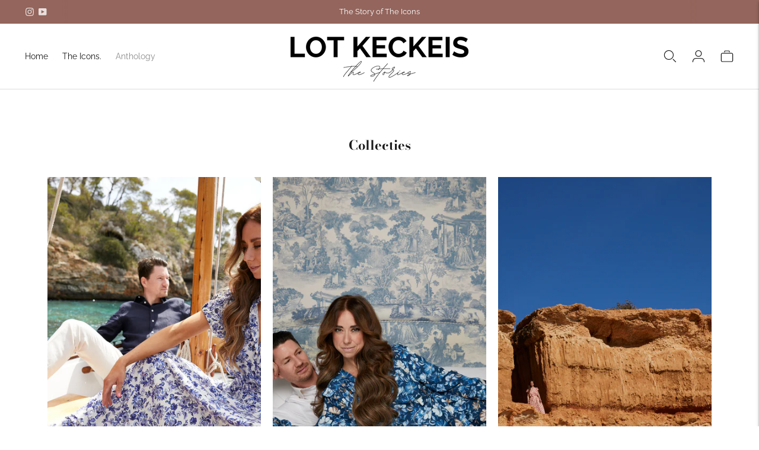

--- FILE ---
content_type: text/css
request_url: https://www.lotkeckeis.com/cdn/shop/t/26/assets/theme.css?v=106663685095955780331760791176
body_size: 48641
content:
:root{--line-height-body:1.71em;--line-height-heading-display:1.25em;--line-height-heading-small:1.35em;--line-height-heading:1.3em;--line-height-heading-2:1.3em;--line-height-overline:1.8em;--line-height-quote:1.42em;--line-height-quote-small:1.3em;--spacing-unit:4px;--spacing-none:0px;--spacing-extra-small:var(--spacing-unit);--spacing-small:calc(var(--spacing-unit) * 3);--spacing-medium:calc(var(--spacing-unit) * 5);--spacing-large:calc(var(--spacing-unit) * 7);--spacing-extra-large:calc(var(--spacing-unit) * 10);--spacing-extra-extra-large:calc(var(--spacing-unit) * 20);--ease:ease-in-out;--cubic:cubic-bezier(.32, .24, .15, 1);--cubic-quad:cubic-bezier(.25, 1, .5, 1);--size-close-icon:14px;--height-button:48px;--height-nav-button:44px;--max-width:3000px;--max-width-medium:775px;--max-width-small:500px;--max-width-centered-copy:600px;--z-index-header:300;--z-index-header-overlay:299;--z-index-drawer-overlay:301;--z-index-flyouts:400;--z-index-popup:500;--z-index-lightbox:600;--z-index-modal:700;--z-index-theme-editor-offset:2000;--radius-2:2px;--shadow-1:0px 2px 6px rgba(0, 0, 0, .2), 0px 0px 2px rgba(0, 0, 0, .25);--shadow-2:0px 1px 1px rgba(0, 0, 0, .2);--shadow-3:0px 2px 2px rgba(0, 0, 0, .15), 0px 4px 6px rgba(0, 0, 0, .1);--grid-medium:46.85em;--grid-large:61.85em;--grid-widescreen:87.5em;--grid-max-width:73.75em;--grid-gutter:30px;--easing:cubic-bezier(.33, 0, 0, 1);--duration-ultra-fast:.1s;--duration-fast:.3s;--duration-normal:.5s;--duration-slow:1.2s;--delay-small:33ms;--delay-normal:67ms;--delay-long:133ms}html{background-color:var(--color-background)}*,*:before,*:after{box-sizing:border-box}body{margin:0;font-family:var(--font-body);font-weight:var(--font-body-weight);font-style:var(--font-body-style);color:var(--color-text-body);background-color:var(--color-bg);-webkit-font-smoothing:antialiased}body:not(.user-is-tabbing) .flickity-enabled:focus{outline:none}body,input,textarea,button{font-family:var(--font-body)}a{color:inherit}.theme-editor-scroll-offset{position:fixed;height:var(--header-offset-height);top:0;left:0;right:0;opacity:0;z-index:2000;z-index:var(--z-index-theme-editor-offset);pointer-events:none}.header-stuck .theme-editor-scroll-offset{height:0px;height:calc(var(--header-height) - var(--utility-bar-height))}.grid{display:flex;flex-wrap:wrap;padding:10px;padding:calc(var(--spacing-medium) * .5)}.grid__item{width:100%;padding:10px;padding:calc(var(--spacing-medium) * .5)}.grid__item--full{width:100%}.grid__item--one-half{width:50%}.grid__item--one-third{width:calc(1 / 3 * 100%)}.grid__item--one-quarter{width:25%}.grid__item--two-thirds{width:calc(2 / 3 * 100%)}.grid-display{display:grid;grid-gap:20px;gap:20px;grid-gap:var(--spacing-medium);gap:var(--spacing-medium);grid-template-columns:repeat(1,1fr)}@media (min-width: 60em){.grid-display{grid-row-gap:40px;row-gap:40px;grid-row-gap:var(--spacing-extra-large);row-gap:var(--spacing-extra-large)}}@media (max-width: 38em){.grid-display.grid-display--mobile-one-half{grid-template-columns:repeat(2,1fr)}}@media (max-width: 38em){.grid-display.grid-display--mobile-one-third{grid-template-columns:repeat(3,1fr)}}@media (min-width: 38em){.grid-display.grid-display--one-half{grid-template-columns:repeat(2,1fr)}}@media (min-width: 38em) and (max-width: 60em){.grid-display.grid-display--one-third{grid-template-columns:repeat(2,1fr)}}@media (min-width: 60em){.grid-display.grid-display--one-third{grid-template-columns:repeat(3,1fr)}}@media (min-width: 38em) and (max-width: 60em){.grid-display.grid-display--one-quarter{grid-template-columns:repeat(3,1fr)}}@media (min-width: 60em){.grid-display.grid-display--one-quarter{grid-template-columns:repeat(4,1fr)}}.grid-display.grid-display--has-products.grid-display--square .placeholder-svg,.grid-display.grid-display--has-products.grid-display--landscape .placeholder-svg,.grid-display.grid-display--has-products.grid-display--portrait .placeholder-svg{position:absolute;top:50%;height:100%;width:100%;transform:translateY(-50%)}.grid-display.grid-display--has-products.grid-display--square .product-item__placeholder,.grid-display.grid-display--has-products.grid-display--landscape .product-item__placeholder,.grid-display.grid-display--has-products.grid-display--portrait .product-item__placeholder{position:relative;overflow:hidden}.grid-display.grid-display--has-products.grid-display--square .product-item__placeholder{padding-top:100%}.grid-display.grid-display--has-products.grid-display--landscape .product-item__placeholder{padding-top:calc((2 / 3) * 100%)}.grid-display.grid-display--has-products.grid-display--portrait .product-item__placeholder{padding-top:150%}.grid-display.grid-display--no-products.grid-display--square .grid-display__image,.grid-display.grid-display--no-products.grid-display--landscape .grid-display__image,.grid-display.grid-display--no-products.grid-display--portrait .grid-display__image{position:relative;overflow:hidden}.grid-display.grid-display--no-products.grid-display--square .image,.grid-display.grid-display--no-products.grid-display--square .placeholder-svg,.grid-display.grid-display--no-products.grid-display--landscape .image,.grid-display.grid-display--no-products.grid-display--landscape .placeholder-svg,.grid-display.grid-display--no-products.grid-display--portrait .image,.grid-display.grid-display--no-products.grid-display--portrait .placeholder-svg{position:absolute;top:50%;height:100%;width:100%;transform:translateY(-50%)}.grid-display.grid-display--no-products.grid-display--square .grid-display__image{padding-top:100%}.grid-display.grid-display--no-products.grid-display--landscape .grid-display__image{padding-top:calc((2 / 3) * 100%)}.grid-display.grid-display--no-products.grid-display--portrait .grid-display__image{padding-top:150%}.grid-display__item{width:100%}.visually-hidden{position:absolute!important;overflow:hidden;width:1px;height:1px;margin:-1px;padding:0;border:0;clip:rect(0 0 0 0)}.no-js:not(html){display:none}.no-js .no-js:not(html){display:block}.no-js .js{display:none}.supports-no-cookies:not(html){display:none}html.supports-no-cookies .supports-no-cookies:not(html){display:block}html.supports-no-cookies .supports-cookies{display:none}.hide{display:none!important}.section-borderable+.section-borderable>.section--bordered{border-top:1px solid var(--color-border)}.section{max-width:3000px;max-width:var(--max-width);margin:0 auto;padding:var(--section-vertical-spacing) 20px;padding:var(--section-vertical-spacing) var(--spacing-medium);overflow:hidden;background-color:var(--color-bg)}@media (min-width: 38em){.section{padding-top:var(--section-vertical-spacing-desktop);padding-bottom:var(--section-vertical-spacing-desktop)}}@media (min-width: 38em) and (max-width: 60em){.section{padding-right:40px;padding-right:var(--spacing-extra-large);padding-left:40px;padding-left:var(--spacing-extra-large)}}@media (min-width: 60em){.section{padding-right:80px;padding-right:var(--spacing-extra-extra-large);padding-left:80px;padding-left:var(--spacing-extra-extra-large)}}.section.section--contrast{position:relative;margin-bottom:-1px;background-color:var(--color-contrast-bg);color:var(--color-contrast-text);border:0}.section.section--contrast .meta{color:var(--color-contrast-text-meta)}.section.section--contrast form label{background-color:var(--color-contrast-bg);color:var(--color-contrast-input-inactive-text)}.section.section--contrast form svg{color:var(--color-contrast-icon)}.section.section--contrast .input{background:var(--color-contrast-bg);color:var(--color-contrast-input-text);border-color:var(--color-contrast-border);transition:border-color .15s ease-in-out}.section.section--contrast .input:hover{border-color:var(--color-contrast-border-darker)}.section.section--contrast .input:focus{border-radius:0;border-color:var(--color-contrast-border-darkest)}.section.section--contrast input,.section.section--contrast select,.section.section--contrast textarea{background:var(--color-contrast-bg);color:var(--color-contrast-input-text);border-color:var(--color-contrast-border)}.section.section--contrast input:hover,.section.section--contrast select:hover,.section.section--contrast textarea:hover{border-color:var(--color-contrast-border-darker)}.section.section--contrast input:focus,.section.section--contrast select:focus,.section.section--contrast textarea:focus{border-color:var(--color-contrast-border-darkest)}.section.section--contrast input::-moz-placeholder,.section.section--contrast select::-moz-placeholder,.section.section--contrast textarea::-moz-placeholder{color:var(--color-contrast-input-inactive-text)}input::-moz-placeholder,select::-moz-placeholder,textarea::-moz-placeholder{color:var(--color-contrast-input-inactive-text)}.section.section--contrast input::placeholder,.section.section--contrast select::placeholder,.section.section--contrast textarea::placeholder{color:var(--color-contrast-input-inactive-text)}.section.section--contrast .select-wrapper:after{border-top-color:var(--color-contrast-text)}.section.section--contrast .dot{background-color:var(--color-contrast-text)}.section.section--contrast .newsletter__submit-button{color:var(--color-contrast-text)}.secondary_button-style-solid .section.section--contrast .bttn--secondary{color:var(--color-contrast-bg);background-color:var(--color-contrast-secondary-button-bg)}.secondary_button-style-solid .section.section--contrast .bttn--secondary:hover,.secondary_button-style-solid .section.section--contrast .bttn--secondary:focus{background-color:var(--color-contrast-secondary-button-meta)}.secondary_button-style-solid .section.section--contrast .bttn--secondary:disabled:hover{background-color:var(--color-contrast-secondary-button-bg)}.secondary_button-style-bordered .section.section--contrast .bttn--secondary{color:var(--color-contrast-secondary-button-bg);border-color:var(--color-contrast-secondary-button-border)}.secondary_button-style-bordered .section.section--contrast .bttn--secondary:before{background-color:var(--color-contrast-secondary-button-bg)}.secondary_button-style-bordered .section.section--contrast .bttn--secondary:hover{color:var(--color-contrast-bg)}.secondary_button-style-bordered .section.section--contrast .bttn--secondary:disabled:hover{color:var(--color-contrast-secondary-button-meta)}.section.section--spacing-tall{padding-top:var(--section-vertical-spacing-tall);padding-bottom:var(--section-vertical-spacing-tall)}@media (min-width: 38em){.section.section--spacing-tall{padding-top:var(--section-vertical-spacing-tall-desktop);padding-bottom:var(--section-vertical-spacing-tall-desktop)}}.section.section--spacing-regular{padding-top:var(--section-vertical-spacing);padding-bottom:var(--section-vertical-spacing)}@media (min-width: 38em){.section.section--spacing-regular{padding-top:var(--section-vertical-spacing-desktop);padding-bottom:var(--section-vertical-spacing-desktop)}}.section.section--full-width{position:relative;margin-bottom:-1px;padding:0;border:0}.section--outline{border:1px solid var(--color-border)}.accent-link{color:var(--color-accent);text-decoration:underline;transition:opacity .25s}.accent-link:hover{opacity:.5;transition:opacity .25s}.centered-content{width:100%;max-width:600px;max-width:var(--max-width-centered-copy);margin-left:auto;margin-right:auto}.util-header-offset{margin-top:-40px;margin-top:calc(var(--header-height) * -1)}html{font-size:62.5%}body{color:var(--color-text);font-family:var(--font-body);line-height:1.71em;line-height:var(--line-height-body);font-weight:var(--font-body-weight);font-size:var(--font-size-body-base);font-style:var(--font-body-style);-webkit-font-smoothing:antialiased}a{color:inherit;text-decoration:none}h1,h2,h3,h4,h5,h6{font-family:inherit;font-size:var(--font-size-body-base);font-weight:var(--font-body-weight);font-style:var(--font-body-style)}body,input,textarea,button,select{-webkit-font-smoothing:antialiased;-moz-osx-font-smoothing:grayscale;-webkit-text-size-adjust:100%;-moz-text-size-adjust:100%;text-size-adjust:100%}a:focus{color:inherit}.overline{font-size:var(--font-size-body-extra-small);line-height:1.8em;line-height:var(--line-height-overline);text-transform:uppercase;letter-spacing:.1em}.type-heading-dynamic{font-size:46px;line-height:1.25em;line-height:var(--line-height-heading-display);font-family:var(--font-heading),sans-serif;font-weight:var(--font-heading-weight);font-style:var(--font-heading-style)}@media (max-width: 38em){.type-heading-dynamic{font-size:32px}}.shopify-policy__container h1,.type-heading-1{font-size:var(--font-size-heading-1);line-height:1.3em;line-height:var(--line-height-heading);font-family:var(--font-heading),sans-serif;font-weight:var(--font-heading-weight);font-style:var(--font-heading-style)}@media (max-width: 38em){.shopify-policy__container h1,.type-heading-1{font-size:var(--font-size-heading-1-small);line-height:1.35em;line-height:var(--line-height-heading-small)}}.type-heading-1-small{font-size:var(--font-size-heading-1-small);line-height:1.35em;line-height:var(--line-height-heading-small);font-family:var(--font-heading),sans-serif;font-weight:var(--font-heading-weight);font-style:var(--font-heading-style)}.type-heading-2{font-size:var(--font-size-heading-2);line-height:1.3em;line-height:var(--line-height-heading-2);font-family:var(--font-heading),sans-serif;font-weight:var(--font-heading-weight);font-style:var(--font-heading-style)}.type-heading-2>a{color:inherit}.type-heading-3{font-size:var(--font-size-heading-3);line-height:1.3em;line-height:var(--line-height-heading);font-family:var(--font-heading),sans-serif;font-weight:var(--font-heading-weight);font-style:var(--font-heading-style)}.g-uppercase .type-heading-dynamic,.g-uppercase .type-heading-1,.g-uppercase .type-heading-1-small,.g-uppercase .type-heading-2,.g-uppercase .type-heading-3,.g-uppercase .spr-header-title{text-transform:uppercase;letter-spacing:1px}.lowercase{text-transform:lowercase!important}.type-heading-meta{font-size:var(--font-size-body-extra-small);text-transform:uppercase;letter-spacing:.125em}.type-body-small{font-size:var(--font-size-body-small);line-height:1.71em;line-height:var(--line-height-body);font-family:var(--font-body),georgia}.type-body-regular{font-size:var(--font-size-body-base);line-height:1.71em;line-height:var(--line-height-body);font-family:var(--font-body),georgia}.type-body-large{font-size:var(--font-size-body-large);line-height:1.71em;line-height:var(--line-height-body);font-family:var(--font-body),georgia}.type-body-extra-large{font-size:var(--font-size-body-extra-large);line-height:1.71em;line-height:var(--line-height-body);font-family:var(--font-body),georgia}p a{color:var(--color-accent)}.rte{margin-top:0;margin-bottom:0}.rte h1{font-size:2.2em;font-family:var(--font-heading);font-weight:var(--font-heading-weight);font-style:var(--font-heading-style);line-height:1.3em;line-height:var(--line-height-heading)}.rte h2{font-size:1.8em;font-family:var(--font-heading);font-weight:var(--font-heading-weight);font-style:var(--font-heading-style);line-height:1.3em;line-height:var(--line-height-heading-2)}.rte h3{font-size:1.4em;font-family:var(--font-heading);font-weight:var(--font-heading-weight);font-style:var(--font-heading-style)}.rte h4{font-size:1.2em;font-family:var(--font-heading);font-weight:var(--font-heading-weight);font-style:var(--font-heading-style)}.rte h5{font-size:1em;font-weight:var(--font-body-bold-weight)}.rte h6{font-size:.8em;font-weight:var(--font-body-bold-weight);text-transform:uppercase}.rte blockquote{padding:20px;padding:var(--spacing-medium);margin:12px 0;margin:var(--spacing-small) 0;background-color:var(--color-contrast-bg);color:var(--color-contrast-text);box-shadow:inset 1px 0 0 var(--color-border)}.rte blockquote p:first-of-type{margin-top:0}.rte blockquote p:last-of-type{margin-bottom:0}.rte a{text-decoration:underline;color:var(--color-accent);cursor:pointer}.rte a:hover{opacity:.5}.rte iframe,.rte video{width:100%;display:block;margin:2em 0}.rte img{margin:1em 0}.rte div>iframe{margin:0}.rte img{max-width:100%}.rte table{opacity:0;width:100%;white-space:normal;border-collapse:collapse;white-space:nowrap}.no-js .rte table{opacity:1}.rte th,.rte td{border:1px solid var(--color-border)}.rte td{padding:12px;padding:var(--spacing-small)}.rte ul,.rte ol{margin:0 0 15px;margin:0 0 calc(var(--grid-gutter) / 2) 0}.rte strong{font-weight:var(--font-body-bold-weight)}.rte iframe{width:100%;aspect-ratio:16/9}.rte hr{border-top:0;border-right:0;border-left:0;border-bottom:1px solid var(--color-border)}.rte .grid{--s-item-gutter:10px;min-width:100%;padding:0;margin:calc(28px - var(--s-item-gutter)) 0;margin:calc(var(--spacing-large) - var(--s-item-gutter)) 0;margin-left:calc(var(--s-item-gutter) * -1);margin-right:calc(var(--s-item-gutter) * -1)}.rte .grid:first-child{margin-top:calc(var(--s-item-gutter) * -1)}@media (min-width: 38em){.rte .grid{width:100vw;position:relative;left:50%;right:50%;margin-top:calc(40px - var(--s-item-gutter));margin-top:calc(var(--spacing-extra-large) - var(--s-item-gutter));margin-right:-50vw;margin-bottom:calc(40px - var(--s-item-gutter));margin-bottom:calc(var(--spacing-extra-large) - var(--s-item-gutter));margin-left:-50vw}}@media (min-width: 38em) and (max-width: 60em){.rte .grid{padding-right:calc(40px - var(--s-item-gutter));padding-right:calc(var(--spacing-extra-large) - var(--s-item-gutter));padding-left:calc(40px - var(--s-item-gutter));padding-left:calc(var(--spacing-extra-large) - var(--s-item-gutter))}}@media (min-width: 60em){.rte .grid{padding-right:calc(80px - var(--s-item-gutter));padding-right:calc(var(--spacing-extra-extra-large) - var(--s-item-gutter));padding-left:calc(80px - var(--s-item-gutter));padding-left:calc(var(--spacing-extra-extra-large) - var(--s-item-gutter))}}.rte .grid img{width:100%;height:auto;display:block;margin:0}.rte .grid img+img{margin-top:calc(var(--s-item-gutter) * 2)}.rte .grid>div,.rte .grid>img,.rte .grid>p{padding:var(--s-item-gutter);margin:0;width:100%}.rte .grid .small{width:50%}.rte-table{overflow:auto;max-width:100%;-webkit-overflow-scrolling:touch}.rte-table table{opacity:1}.rte__table-wrapper{overflow:auto;max-width:100%;-webkit-overflow-scrolling:touch}.g-uppercase .rte h1,.g-uppercase .rte h2,.g-uppercase .rte h3,.g-uppercase .rte h4{text-transform:uppercase;letter-spacing:1px}form{margin:0}form label{color:var(--color-input-text)}form label.label--above{z-index:1;position:absolute;top:-12px;top:calc(var(--spacing-small) * -1);left:16px;left:calc(var(--spacing-medium) - var(--spacing-unit));padding-right:4px;padding-right:var(--spacing-unit);padding-left:4px;padding-left:var(--spacing-unit);color:var(--color-input-inactive-text);font-size:var(--font-size-body-small);background-color:var(--color-bg);opacity:0!important;transition:opacity .25s ease-in-out!important;transition:opacity .25s var(--ease)!important}a,area,button,[role=button],input,label,select,summary,textarea{touch-action:manipulation}button,input[type=submit],label[for]{cursor:pointer}textarea{min-height:100px}select::-ms-expand{display:none}input[type=number]::-webkit-inner-spin-button,input[type=number]::-webkit-outer-spin-button{-webkit-appearance:none;margin:0}input[type=number]{-moz-appearance:textfield}option{background-color:var(--color-bg);color:var(--color-text)}.input-error{border-color:var(--color-error-message);color:var(--color-error-message)}input,textarea,select{background-color:var(--color-bg);color:var(--color-input);width:100%;border:1px solid var(--color-border);padding:12px 16px;padding:var(--spacing-small) calc(var(--spacing-unit) * 4);font-family:var(--font-body);font-weight:var(--font-body-weight);font-style:var(--font-body-style);line-height:1.5em;transition:border-color .25s ease-in-out;font-size:var(--font-size-body-base);max-width:100%;border-radius:var(--button-border-radius)}input[disabled],textarea[disabled],select[disabled]{border-color:var(--color-disabled-border);background-color:var(--color-disabled);cursor:default}input::-moz-placeholder,textarea::-moz-placeholder,select::-moz-placeholder{color:var(--color-input-inactive-text)}input::placeholder,textarea::placeholder,select::placeholder{color:var(--color-input-inactive-text)}input:not(:-moz-placeholder-shown)+.label--above,textarea:not(:-moz-placeholder-shown)+.label--above,select:not(:-moz-placeholder-shown)+.label--above{opacity:1!important}input:not(:placeholder-shown)+.label--above,textarea:not(:placeholder-shown)+.label--above,select:not(:placeholder-shown)+.label--above{opacity:1!important}input:hover,textarea:hover,select:hover{border-color:var(--color-border-darker)}input:focus,textarea:focus,select:focus{border-radius:var(--button-border-radius);border-color:var(--color-border-darkest)}input:focus+.label--above,textarea:focus+.label--above,select:focus+.label--above{opacity:1!important}input:focus::-moz-placeholder,textarea:focus::-moz-placeholder,select:focus::-moz-placeholder{opacity:0}input:focus::placeholder,textarea:focus::placeholder,select:focus::placeholder{opacity:0}select{cursor:pointer}input,select{height:48px;height:var(--height-button)}.select-wrapper{position:relative}.select-wrapper:after{content:"";pointer-events:none;width:0;height:0;position:absolute;top:50%;margin-top:-3px;right:15px}.form-errors{color:var(--color-error-message);text-align:left;line-height:1.71em;line-height:var(--line-height-body)}.form-errors ul{padding:0 0 0 20px;padding:0 0 0 var(--spacing-medium)}.form-message--error{color:var(--color-error-message);margin-bottom:12px;margin-bottom:var(--spacing-small)}.form-message--success{color:var(--color-success-message)}.bg-center{background-repeat:no-repeat;background-position:center center}.bg-top{background-repeat:no-repeat;background-position:top center}.bg-right{background-repeat:no-repeat;background-position:center right}.bg-bottom{background-repeat:no-repeat;background-position:bottom center}.bg-left{background-repeat:no-repeat;background-position:center left}@media (min-width: 38em){.bg-center-ns{background-repeat:no-repeat;background-position:center center}.bg-top-ns{background-repeat:no-repeat;background-position:top center}.bg-right-ns{background-repeat:no-repeat;background-position:center right}.bg-bottom-ns{background-repeat:no-repeat;background-position:bottom center}.bg-left-ns{background-repeat:no-repeat;background-position:center left}}@media (min-width: 38em) and (max-width: 60em){.bg-center-m{background-repeat:no-repeat;background-position:center center}.bg-top-m{background-repeat:no-repeat;background-position:top center}.bg-right-m{background-repeat:no-repeat;background-position:center right}.bg-bottom-m{background-repeat:no-repeat;background-position:bottom center}.bg-left-m{background-repeat:no-repeat;background-position:center left}}@media (min-width: 60em){.bg-center-l{background-repeat:no-repeat;background-position:center center}.bg-top-l{background-repeat:no-repeat;background-position:top center}.bg-right-l{background-repeat:no-repeat;background-position:center right}.bg-bottom-l{background-repeat:no-repeat;background-position:bottom center}.bg-left-l{background-repeat:no-repeat;background-position:center left}}.cover{background-size:cover!important}.contain{background-size:contain!important}@media (min-width: 38em){.cover-ns{background-size:cover!important}.contain-ns{background-size:contain!important}}@media (min-width: 38em) and (max-width: 60em){.cover-m{background-size:cover!important}.contain-m{background-size:contain!important}}@media (min-width: 60em){.cover-l{background-size:cover!important}.contain-l{background-size:contain!important}}.b--default{border-color:var(--color-border)}.b--white{border-color:#fff}.b--t{border-color:transparent}.br0{border-radius:0}.br1{border-radius:.125rem}.br2{border-radius:.25rem}.br3{border-radius:.5rem}.br4{border-radius:1rem}.br-100{border-radius:100%}.br-pill{border-radius:9999px}.br--bottom{border-top-left-radius:0;border-top-right-radius:0}.br--top{border-bottom-left-radius:0;border-bottom-right-radius:0}.br--right{border-top-left-radius:0;border-bottom-left-radius:0}.br--left{border-top-right-radius:0;border-bottom-right-radius:0}.b--dotted{border-style:dotted}.b--dashed{border-style:dashed}.b--solid{border-style:solid}.b--none{border-style:none}.ba{border-style:solid;border-width:1px}.bt{border-top-style:solid;border-top-width:1px}.br{border-right-style:solid;border-right-width:1px}.bb{border-bottom-style:solid;border-bottom-width:1px}.bl{border-left-style:solid;border-left-width:1px}.bn{border-style:none;border-width:0}.shadow-1{box-shadow:0 1px 2px #0003}.shadow-2{box-shadow:0 1px 4px #0003}.shadow-3{box-shadow:0 2px 2px #00000026,0 4px 6px #0000001a}.cf:before,.cf:after{content:" ";display:table}.cf:after{clear:both}.cf{*zoom:1}.cl{clear:left}.cr{clear:right}.cb{clear:both}.cn{clear:none}@media (min-width: 38em){.cl-ns{clear:left}.cr-ns{clear:right}.cb-ns{clear:both}.cn-ns{clear:none}}@media (min-width: 38em) and (max-width: 60em){.cl-m{clear:left}.cr-m{clear:right}.cb-m{clear:both}.cn-m{clear:none}}@media (min-width: 60em){.cl-l{clear:left}.cr-l{clear:right}.cb-l{clear:both}.cn-l{clear:none}}.color-inherit{color:inherit}.white{color:#fff}.default{color:var(--color-text)}.same-as-bg{color:var(--color-bg)}.meta{color:var(--color-text-meta)}.accent{color:var(--color-accent)}.sale-badge{color:var(--color-sale-badge-text);background-color:var(--color-sale-badge-bg)}.sold-badge{color:var(--color-sold-out-badge-text);background-color:var(--color-sold-out-badge-bg)}.bg-base,.bg-white{background-color:var(--color-bg)}.bg-accent{background-color:var(--color-accent)}.bg-container{background-color:var(--color-contrast-bg)}.top-0{top:0}.right-0{right:0}.bottom-0{bottom:0}.left-0{left:0}.top-1{top:1rem}.right-1{right:1rem}.bottom-1{bottom:1rem}.left-1{left:1rem}.top-2{top:2rem}.right-2{right:2rem}.bottom-2{bottom:2rem}.left-2{left:2rem}.top--1{top:-1rem}.right--1{right:-1rem}.bottom--1{bottom:-1rem}.left--1{left:-1rem}.top--2{top:-2rem}.right--2{right:-2rem}.bottom--2{bottom:-2rem}.left--2{left:-2rem}.absolute--fill{top:0;right:0;bottom:0;left:0}.dn{display:none}.di{display:inline}.db{display:block}.dib{display:inline-block}.dit{display:inline-table}.dt{display:table}.dtc{display:table-cell}.dt-row{display:table-row}.dt-row-group{display:table-row-group}.dt-column{display:table-column}.dt-column-group{display:table-column-group}.dt--fixed{table-layout:fixed;width:100%}@media (min-width: 38em){.dn-ns{display:none}.di-ns{display:inline}.db-ns{display:block}.dib-ns{display:inline-block}.dit-ns{display:inline-table}.dt-ns{display:table}.dtc-ns{display:table-cell}.dt-row-ns{display:table-row}.dt-row-group-ns{display:table-row-group}.dt-column-ns{display:table-column}.dt-column-group-ns{display:table-column-group}.dt--fixed-ns{table-layout:fixed;width:100%}}@media (min-width: 38em) and (max-width: 60em){.dn-m{display:none}.di-m{display:inline}.db-m{display:block}.dib-m{display:inline-block}.dit-m{display:inline-table}.dt-m{display:table}.dtc-m{display:table-cell}.dt-row-m{display:table-row}.dt-row-group-m{display:table-row-group}.dt-column-m{display:table-column}.dt-column-group-m{display:table-column-group}.dt--fixed-m{table-layout:fixed;width:100%}}@media (min-width: 60em){.dn-l{display:none}.di-l{display:inline}.db-l{display:block}.dib-l{display:inline-block}.dit-l{display:inline-table}.dt-l{display:table}.dtc-l{display:table-cell}.dt-row-l{display:table-row}.dt-row-group-l{display:table-row-group}.dt-column-l{display:table-column}.dt-column-group-l{display:table-column-group}.dt--fixed-l{table-layout:fixed;width:100%}}.flex{display:flex}.inline-flex{display:inline-flex}.flex-auto{flex:1 1 auto;min-width:0;min-height:0}.flex-none{flex:none}.flex-column{flex-direction:column}.flex-row{flex-direction:row}.flex-wrap{flex-wrap:wrap}.flex-nowrap{flex-wrap:nowrap}.flex-wrap-reverse{flex-wrap:wrap-reverse}.flex-column-reverse{flex-direction:column-reverse}.flex-row-reverse{flex-direction:row-reverse}.items-start{align-items:flex-start}.items-end{align-items:flex-end}.items-center{align-items:center}.items-baseline{align-items:baseline}.items-stretch{align-items:stretch}.self-start{align-self:flex-start}.self-end{align-self:flex-end}.self-center{align-self:center}.self-baseline{align-self:baseline}.self-stretch{align-self:stretch}.justify-start{justify-content:flex-start}.justify-end{justify-content:flex-end}.justify-center{justify-content:center}.justify-between{justify-content:space-between}.justify-around{justify-content:space-around}.content-start{align-content:flex-start}.content-end{align-content:flex-end}.content-center{align-content:center}.content-between{align-content:space-between}.content-around{align-content:space-around}.content-stretch{align-content:stretch}.order-0{order:0}.order-1{order:1}.order-2{order:2}.order-3{order:3}.order-4{order:4}.order-5{order:5}.order-6{order:6}.order-7{order:7}.order-8{order:8}.order-last{order:99999}.flex-grow-0{flex-grow:0}.flex-grow-1{flex-grow:1}.flex-shrink-0{flex-shrink:0}.flex-shrink-1{flex-shrink:1}@media (min-width: 38em){.flex-ns{display:flex}.inline-flex-ns{display:inline-flex}.flex-auto-ns{flex:1 1 auto;min-width:0;min-height:0}.flex-none-ns{flex:none}.flex-column-ns{flex-direction:column}.flex-row-ns{flex-direction:row}.flex-wrap-ns{flex-wrap:wrap}.flex-nowrap-ns{flex-wrap:nowrap}.flex-wrap-reverse-ns{flex-wrap:wrap-reverse}.flex-column-reverse-ns{flex-direction:column-reverse}.flex-row-reverse-ns{flex-direction:row-reverse}.items-start-ns{align-items:flex-start}.items-end-ns{align-items:flex-end}.items-center-ns{align-items:center}.items-baseline-ns{align-items:baseline}.items-stretch-ns{align-items:stretch}.self-start-ns{align-self:flex-start}.self-end-ns{align-self:flex-end}.self-center-ns{align-self:center}.self-baseline-ns{align-self:baseline}.self-stretch-ns{align-self:stretch}.justify-start-ns{justify-content:flex-start}.justify-end-ns{justify-content:flex-end}.justify-center-ns{justify-content:center}.justify-between-ns{justify-content:space-between}.justify-around-ns{justify-content:space-around}.content-start-ns{align-content:flex-start}.content-end-ns{align-content:flex-end}.content-center-ns{align-content:center}.content-between-ns{align-content:space-between}.content-around-ns{align-content:space-around}.content-stretch-ns{align-content:stretch}.order-0-ns{order:0}.order-1-ns{order:1}.order-2-ns{order:2}.order-3-ns{order:3}.order-4-ns{order:4}.order-5-ns{order:5}.order-6-ns{order:6}.order-7-ns{order:7}.order-8-ns{order:8}.order-last-ns{order:99999}.flex-grow-0-ns{flex-grow:0}.flex-grow-1-ns{flex-grow:1}.flex-shrink-0-ns{flex-shrink:0}.flex-shrink-1-ns{flex-shrink:1}}@media (min-width: 38em) and (max-width: 60em){.flex-m{display:flex}.inline-flex-m{display:inline-flex}.flex-auto-m{flex:1 1 auto;min-width:0;min-height:0}.flex-none-m{flex:none}.flex-column-m{flex-direction:column}.flex-row-m{flex-direction:row}.flex-wrap-m{flex-wrap:wrap}.flex-nowrap-m{flex-wrap:nowrap}.flex-wrap-reverse-m{flex-wrap:wrap-reverse}.flex-column-reverse-m{flex-direction:column-reverse}.flex-row-reverse-m{flex-direction:row-reverse}.items-start-m{align-items:flex-start}.items-end-m{align-items:flex-end}.items-center-m{align-items:center}.items-baseline-m{align-items:baseline}.items-stretch-m{align-items:stretch}.self-start-m{align-self:flex-start}.self-end-m{align-self:flex-end}.self-center-m{align-self:center}.self-baseline-m{align-self:baseline}.self-stretch-m{align-self:stretch}.justify-start-m{justify-content:flex-start}.justify-end-m{justify-content:flex-end}.justify-center-m{justify-content:center}.justify-between-m{justify-content:space-between}.justify-around-m{justify-content:space-around}.content-start-m{align-content:flex-start}.content-end-m{align-content:flex-end}.content-center-m{align-content:center}.content-between-m{align-content:space-between}.content-around-m{align-content:space-around}.content-stretch-m{align-content:stretch}.order-0-m{order:0}.order-1-m{order:1}.order-2-m{order:2}.order-3-m{order:3}.order-4-m{order:4}.order-5-m{order:5}.order-6-m{order:6}.order-7-m{order:7}.order-8-m{order:8}.order-last-m{order:99999}.flex-grow-0-m{flex-grow:0}.flex-grow-1-m{flex-grow:1}.flex-shrink-0-m{flex-shrink:0}.flex-shrink-1-m{flex-shrink:1}}@media (min-width: 60em){.flex-l{display:flex}.inline-flex-l{display:inline-flex}.flex-auto-l{flex:1 1 auto;min-width:0;min-height:0}.flex-none-l{flex:none}.flex-column-l{flex-direction:column}.flex-row-l{flex-direction:row}.flex-wrap-l{flex-wrap:wrap}.flex-nowrap-l{flex-wrap:nowrap}.flex-wrap-reverse-l{flex-wrap:wrap-reverse}.flex-column-reverse-l{flex-direction:column-reverse}.flex-row-reverse-l{flex-direction:row-reverse}.items-start-l{align-items:flex-start}.items-end-l{align-items:flex-end}.items-center-l{align-items:center}.items-baseline-l{align-items:baseline}.items-stretch-l{align-items:stretch}.self-start-l{align-self:flex-start}.self-end-l{align-self:flex-end}.self-center-l{align-self:center}.self-baseline-l{align-self:baseline}.self-stretch-l{align-self:stretch}.justify-start-l{justify-content:flex-start}.justify-end-l{justify-content:flex-end}.justify-center-l{justify-content:center}.justify-between-l{justify-content:space-between}.justify-around-l{justify-content:space-around}.content-start-l{align-content:flex-start}.content-end-l{align-content:flex-end}.content-center-l{align-content:center}.content-between-l{align-content:space-between}.content-around-l{align-content:space-around}.content-stretch-l{align-content:stretch}.order-0-l{order:0}.order-1-l{order:1}.order-2-l{order:2}.order-3-l{order:3}.order-4-l{order:4}.order-5-l{order:5}.order-6-l{order:6}.order-7-l{order:7}.order-8-l{order:8}.order-last-l{order:99999}.flex-grow-0-l{flex-grow:0}.flex-grow-1-l{flex-grow:1}.flex-shrink-0-l{flex-shrink:0}.flex-shrink-1-l{flex-shrink:1}}.fl{float:left;_display:inline}.fr{float:right;_display:inline}.fn{float:none}@media (min-width: 38em){.fl-ns{float:left;_display:inline}.fr-ns{float:right;_display:inline}.fn-ns{float:none}}@media (min-width: 38em) and (max-width: 60em){.fl-m{float:left;_display:inline}.fr-m{float:right;_display:inline}.fn-m{float:none}}@media (min-width: 60em){.fl-l{float:left;_display:inline}.fr-l{float:right;_display:inline}.fn-l{float:none}}.ff-1{font-family:var(--font-body),sans-serif}.ff-2{font-family:var(--font-heading),sans-serif}.normal{font-weight:400}.b{font-weight:700}.fw1{font-weight:100}.fw2{font-weight:200}.fw3{font-weight:300}.fw4{font-weight:400}.fw5{font-weight:500}.fw6{font-weight:600}.fw7{font-weight:700}.fw8{font-weight:800}.fw9{font-weight:900}@media (min-width: 38em){.normal-ns{font-weight:400}.b-ns{font-weight:700}.fw1-ns{font-weight:100}.fw2-ns{font-weight:200}.fw3-ns{font-weight:300}.fw4-ns{font-weight:400}.fw5-ns{font-weight:500}.fw6-ns{font-weight:600}.fw7-ns{font-weight:700}.fw8-ns{font-weight:800}.fw9-ns{font-weight:900}}@media (min-width: 38em) and (max-width: 60em){.normal-m{font-weight:400}.b-m{font-weight:700}.fw1-m{font-weight:100}.fw2-m{font-weight:200}.fw3-m{font-weight:300}.fw4-m{font-weight:400}.fw5-m{font-weight:500}.fw6-m{font-weight:600}.fw7-m{font-weight:700}.fw8-m{font-weight:800}.fw9-m{font-weight:900}}@media (min-width: 60em){.normal-l{font-weight:400}.b-l{font-weight:700}.fw1-l{font-weight:100}.fw2-l{font-weight:200}.fw3-l{font-weight:300}.fw4-l{font-weight:400}.fw5-l{font-weight:500}.fw6-l{font-weight:600}.fw7-l{font-weight:700}.fw8-l{font-weight:800}.fw9-l{font-weight:900}}.input-reset{-webkit-appearance:none;-moz-appearance:none}.button-reset::-moz-focus-inner,.input-reset::-moz-focus-inner{border:0;padding:0}.tracked{letter-spacing:.1em}.tracked-tight{letter-spacing:-.05em}.tracked-mega{letter-spacing:.25em}@media (min-width: 38em){.tracked-ns{letter-spacing:.1em}.tracked-tight-ns{letter-spacing:-.05em}.tracked-mega-ns{letter-spacing:.25em}}@media (min-width: 38em) and (max-width: 60em){.tracked-m{letter-spacing:.1em}.tracked-tight-m{letter-spacing:-.05em}.tracked-mega-m{letter-spacing:.25em}}@media (min-width: 60em){.tracked-l{letter-spacing:.1em}.tracked-tight-l{letter-spacing:-.05em}.tracked-mega-l{letter-spacing:.25em}}.lh-solid{line-height:1}.lh-title{line-height:1.25}.lh-copy{line-height:1.5}.list{list-style-type:none}.mw-c{max-width:3000px;max-width:var(--max-width)}.mw-50{max-width:50%}.mw-75{max-width:75%}.mw-100{max-width:100%}.mw1{max-width:1rem}.mw2{max-width:2rem}.mw3{max-width:4rem}.mw4{max-width:8rem}.mw5{max-width:16rem}.mw6{max-width:32rem}.mw7{max-width:48rem}.mw8{max-width:64rem}.mw9{max-width:96rem}.mw-none{max-width:none}@media (min-width: 38em){.mw-100-ns{max-width:100%}.mw1-ns{max-width:1rem}.mw2-ns{max-width:2rem}.mw3-ns{max-width:4rem}.mw4-ns{max-width:8rem}.mw5-ns{max-width:16rem}.mw6-ns{max-width:32rem}.mw7-ns{max-width:48rem}.mw8-ns{max-width:64rem}.mw9-ns{max-width:96rem}.mw-none-ns{max-width:none}}@media (min-width: 38em) and (max-width: 60em){.mw-100-m{max-width:100%}.mw1-m{max-width:1rem}.mw2-m{max-width:2rem}.mw3-m{max-width:4rem}.mw4-m{max-width:8rem}.mw5-m{max-width:16rem}.mw6-m{max-width:32rem}.mw7-m{max-width:48rem}.mw8-m{max-width:64rem}.mw9-m{max-width:96rem}.mw-none-m{max-width:none}}@media (min-width: 60em){.mw-100-l{max-width:100%}.mw1-l{max-width:1rem}.mw2-l{max-width:2rem}.mw3-l{max-width:4rem}.mw4-l{max-width:8rem}.mw5-l{max-width:16rem}.mw6-l{max-width:32rem}.mw7-l{max-width:48rem}.mw8-l{max-width:64rem}.mw9-l{max-width:96rem}.mw-none-l{max-width:none}}.na1{margin:-4px;margin:calc(-1 * var(--spacing-extra-small))}.na2{margin:-12px;margin:calc(-1 * var(--spacing-small))}.na3{margin:-20px;margin:calc(-1 * var(--spacing-medium))}.na4{margin:-28px;margin:calc(-1 * var(--spacing-large))}.na5{margin:-40px;margin:calc(-1 * var(--spacing-extra-large))}.na6{margin:-80px;margin:calc(-1 * var(--spacing-extra-extra-large))}.na7{margin:calc(-1 * var(--spacing-extra-extra-extra-large))}.nl1{margin-left:-4px;margin-left:calc(-1 * var(--spacing-extra-small))}.nl2{margin-left:-12px;margin-left:calc(-1 * var(--spacing-small))}.nl3{margin-left:-20px;margin-left:calc(-1 * var(--spacing-medium))}.nl4{margin-left:-28px;margin-left:calc(-1 * var(--spacing-large))}.nl5{margin-left:-40px;margin-left:calc(-1 * var(--spacing-extra-large))}.nl6{margin-left:-80px;margin-left:calc(-1 * var(--spacing-extra-extra-large))}.nl7{margin-left:calc(-1 * var(--spacing-extra-extra-extra-large))}.nr1{margin-right:-4px;margin-right:calc(-1 * var(--spacing-extra-small))}.nr2{margin-right:-12px;margin-right:calc(-1 * var(--spacing-small))}.nr3{margin-right:-20px;margin-right:calc(-1 * var(--spacing-medium))}.nr4{margin-right:-28px;margin-right:calc(-1 * var(--spacing-large))}.nr5{margin-right:-40px;margin-right:calc(-1 * var(--spacing-extra-large))}.nr6{margin-right:-80px;margin-right:calc(-1 * var(--spacing-extra-extra-large))}.nr7{margin-right:calc(-1 * var(--spacing-extra-extra-extra-large))}.nb1{margin-bottom:-4px;margin-bottom:calc(-1 * var(--spacing-extra-small))}.nb2{margin-bottom:-12px;margin-bottom:calc(-1 * var(--spacing-small))}.nb3{margin-bottom:-20px;margin-bottom:calc(-1 * var(--spacing-medium))}.nb4{margin-bottom:-28px;margin-bottom:calc(-1 * var(--spacing-large))}.nb5{margin-bottom:-40px;margin-bottom:calc(-1 * var(--spacing-extra-large))}.nb6{margin-bottom:-80px;margin-bottom:calc(-1 * var(--spacing-extra-extra-large))}.nb7{margin-bottom:calc(-1 * var(--spacing-extra-extra-extra-large))}.nt1{margin-top:-4px;margin-top:calc(-1 * var(--spacing-extra-small))}.nt2{margin-top:-12px;margin-top:calc(-1 * var(--spacing-small))}.nt3{margin-top:-20px;margin-top:calc(-1 * var(--spacing-medium))}.nt4{margin-top:-28px;margin-top:calc(-1 * var(--spacing-large))}.nt5{margin-top:-40px;margin-top:calc(-1 * var(--spacing-extra-large))}.nt6{margin-top:-80px;margin-top:calc(-1 * var(--spacing-extra-extra-large))}.nt7{margin-top:calc(-1 * var(--spacing-extra-extra-extra-large))}@media (min-width: 38em){.na1-ns{margin:-4px;margin:calc(-1 * var(--spacing-extra-small))}.na2-ns{margin:-12px;margin:calc(-1 * var(--spacing-small))}.na3-ns{margin:-20px;margin:calc(-1 * var(--spacing-medium))}.na4-ns{margin:-28px;margin:calc(-1 * var(--spacing-large))}.na5-ns{margin:-40px;margin:calc(-1 * var(--spacing-extra-large))}.na6-ns{margin:-80px;margin:calc(-1 * var(--spacing-extra-extra-large))}.na7-ns{margin:calc(-1 * var(--spacing-extra-extra-extra-large))}.nl1-ns{margin-left:-4px;margin-left:calc(-1 * var(--spacing-extra-small))}.nl2-ns{margin-left:-12px;margin-left:calc(-1 * var(--spacing-small))}.nl3-ns{margin-left:-20px;margin-left:calc(-1 * var(--spacing-medium))}.nl4-ns{margin-left:-28px;margin-left:calc(-1 * var(--spacing-large))}.nl5-ns{margin-left:-40px;margin-left:calc(-1 * var(--spacing-extra-large))}.nl6-ns{margin-left:-80px;margin-left:calc(-1 * var(--spacing-extra-extra-large))}.nl7-ns{margin-left:calc(-1 * var(--spacing-extra-extra-extra-large))}.nr1-ns{margin-right:-4px;margin-right:calc(-1 * var(--spacing-extra-small))}.nr2-ns{margin-right:-12px;margin-right:calc(-1 * var(--spacing-small))}.nr3-ns{margin-right:-20px;margin-right:calc(-1 * var(--spacing-medium))}.nr4-ns{margin-right:-28px;margin-right:calc(-1 * var(--spacing-large))}.nr5-ns{margin-right:-40px;margin-right:calc(-1 * var(--spacing-extra-large))}.nr6-ns{margin-right:-80px;margin-right:calc(-1 * var(--spacing-extra-extra-large))}.nr7-ns{margin-right:calc(-1 * var(--spacing-extra-extra-extra-large))}.nb1-ns{margin-bottom:-4px;margin-bottom:calc(-1 * var(--spacing-extra-small))}.nb2-ns{margin-bottom:-12px;margin-bottom:calc(-1 * var(--spacing-small))}.nb3-ns{margin-bottom:-20px;margin-bottom:calc(-1 * var(--spacing-medium))}.nb4-ns{margin-bottom:-28px;margin-bottom:calc(-1 * var(--spacing-large))}.nb5-ns{margin-bottom:-40px;margin-bottom:calc(-1 * var(--spacing-extra-large))}.nb6-ns{margin-bottom:-80px;margin-bottom:calc(-1 * var(--spacing-extra-extra-large))}.nb7-ns{margin-bottom:calc(-1 * var(--spacing-extra-extra-extra-large))}.nt1-ns{margin-top:-4px;margin-top:calc(-1 * var(--spacing-extra-small))}.nt2-ns{margin-top:-12px;margin-top:calc(-1 * var(--spacing-small))}.nt3-ns{margin-top:-20px;margin-top:calc(-1 * var(--spacing-medium))}.nt4-ns{margin-top:-28px;margin-top:calc(-1 * var(--spacing-large))}.nt5-ns{margin-top:-40px;margin-top:calc(-1 * var(--spacing-extra-large))}.nt6-ns{margin-top:-80px;margin-top:calc(-1 * var(--spacing-extra-extra-large))}.nt7-ns{margin-top:calc(-1 * var(--spacing-extra-extra-extra-large))}}@media (min-width: 38em) and (max-width: 60em){.na1-m{margin:-4px;margin:calc(-1 * var(--spacing-extra-small))}.na2-m{margin:-12px;margin:calc(-1 * var(--spacing-small))}.na3-m{margin:-20px;margin:calc(-1 * var(--spacing-medium))}.na4-m{margin:-28px;margin:calc(-1 * var(--spacing-large))}.na5-m{margin:-40px;margin:calc(-1 * var(--spacing-extra-large))}.na6-m{margin:-80px;margin:calc(-1 * var(--spacing-extra-extra-large))}.na7-m{margin:calc(-1 * var(--spacing-extra-extra-extra-large))}.nl1-m{margin-left:-4px;margin-left:calc(-1 * var(--spacing-extra-small))}.nl2-m{margin-left:-12px;margin-left:calc(-1 * var(--spacing-small))}.nl3-m{margin-left:-20px;margin-left:calc(-1 * var(--spacing-medium))}.nl4-m{margin-left:-28px;margin-left:calc(-1 * var(--spacing-large))}.nl5-m{margin-left:-40px;margin-left:calc(-1 * var(--spacing-extra-large))}.nl6-m{margin-left:-80px;margin-left:calc(-1 * var(--spacing-extra-extra-large))}.nl7-m{margin-left:calc(-1 * var(--spacing-extra-extra-extra-large))}.nr1-m{margin-right:-4px;margin-right:calc(-1 * var(--spacing-extra-small))}.nr2-m{margin-right:-12px;margin-right:calc(-1 * var(--spacing-small))}.nr3-m{margin-right:-20px;margin-right:calc(-1 * var(--spacing-medium))}.nr4-m{margin-right:-28px;margin-right:calc(-1 * var(--spacing-large))}.nr5-m{margin-right:-40px;margin-right:calc(-1 * var(--spacing-extra-large))}.nr6-m{margin-right:-80px;margin-right:calc(-1 * var(--spacing-extra-extra-large))}.nr7-m{margin-right:calc(-1 * var(--spacing-extra-extra-extra-large))}.nb1-m{margin-bottom:-4px;margin-bottom:calc(-1 * var(--spacing-extra-small))}.nb2-m{margin-bottom:-12px;margin-bottom:calc(-1 * var(--spacing-small))}.nb3-m{margin-bottom:-20px;margin-bottom:calc(-1 * var(--spacing-medium))}.nb4-m{margin-bottom:-28px;margin-bottom:calc(-1 * var(--spacing-large))}.nb5-m{margin-bottom:-40px;margin-bottom:calc(-1 * var(--spacing-extra-large))}.nb6-m{margin-bottom:-80px;margin-bottom:calc(-1 * var(--spacing-extra-extra-large))}.nb7-m{margin-bottom:calc(-1 * var(--spacing-extra-extra-extra-large))}.nt1-m{margin-top:-4px;margin-top:calc(-1 * var(--spacing-extra-small))}.nt2-m{margin-top:-12px;margin-top:calc(-1 * var(--spacing-small))}.nt3-m{margin-top:-20px;margin-top:calc(-1 * var(--spacing-medium))}.nt4-m{margin-top:-28px;margin-top:calc(-1 * var(--spacing-large))}.nt5-m{margin-top:-40px;margin-top:calc(-1 * var(--spacing-extra-large))}.nt6-m{margin-top:-80px;margin-top:calc(-1 * var(--spacing-extra-extra-large))}.nt7-m{margin-top:calc(-1 * var(--spacing-extra-extra-extra-large))}}@media (min-width: 60em){.na1-l{margin:-4px;margin:calc(-1 * var(--spacing-extra-small))}.na2-l{margin:-12px;margin:calc(-1 * var(--spacing-small))}.na3-l{margin:-20px;margin:calc(-1 * var(--spacing-medium))}.na4-l{margin:-28px;margin:calc(-1 * var(--spacing-large))}.na5-l{margin:-40px;margin:calc(-1 * var(--spacing-extra-large))}.na6-l{margin:-80px;margin:calc(-1 * var(--spacing-extra-extra-large))}.na7-l{margin:calc(-1 * var(--spacing-extra-extra-extra-large))}.nl1-l{margin-left:-4px;margin-left:calc(-1 * var(--spacing-extra-small))}.nl2-l{margin-left:-12px;margin-left:calc(-1 * var(--spacing-small))}.nl3-l{margin-left:-20px;margin-left:calc(-1 * var(--spacing-medium))}.nl4-l{margin-left:-28px;margin-left:calc(-1 * var(--spacing-large))}.nl5-l{margin-left:-40px;margin-left:calc(-1 * var(--spacing-extra-large))}.nl6-l{margin-left:-80px;margin-left:calc(-1 * var(--spacing-extra-extra-large))}.nl7-l{margin-left:calc(-1 * var(--spacing-extra-extra-extra-large))}.nr1-l{margin-right:-4px;margin-right:calc(-1 * var(--spacing-extra-small))}.nr2-l{margin-right:-12px;margin-right:calc(-1 * var(--spacing-small))}.nr3-l{margin-right:-20px;margin-right:calc(-1 * var(--spacing-medium))}.nr4-l{margin-right:-28px;margin-right:calc(-1 * var(--spacing-large))}.nr5-l{margin-right:-40px;margin-right:calc(-1 * var(--spacing-extra-large))}.nr6-l{margin-right:-80px;margin-right:calc(-1 * var(--spacing-extra-extra-large))}.nr7-l{margin-right:calc(-1 * var(--spacing-extra-extra-extra-large))}.nb1-l{margin-bottom:-4px;margin-bottom:calc(-1 * var(--spacing-extra-small))}.nb2-l{margin-bottom:-12px;margin-bottom:calc(-1 * var(--spacing-small))}.nb3-l{margin-bottom:-20px;margin-bottom:calc(-1 * var(--spacing-medium))}.nb4-l{margin-bottom:-28px;margin-bottom:calc(-1 * var(--spacing-large))}.nb5-l{margin-bottom:-40px;margin-bottom:calc(-1 * var(--spacing-extra-large))}.nb6-l{margin-bottom:-80px;margin-bottom:calc(-1 * var(--spacing-extra-extra-large))}.nb7-l{margin-bottom:calc(-1 * var(--spacing-extra-extra-extra-large))}.nt1-l{margin-top:-4px;margin-top:calc(-1 * var(--spacing-extra-small))}.nt2-l{margin-top:-12px;margin-top:calc(-1 * var(--spacing-small))}.nt3-l{margin-top:-20px;margin-top:calc(-1 * var(--spacing-medium))}.nt4-l{margin-top:-28px;margin-top:calc(-1 * var(--spacing-large))}.nt5-l{margin-top:-40px;margin-top:calc(-1 * var(--spacing-extra-large))}.nt6-l{margin-top:-80px;margin-top:calc(-1 * var(--spacing-extra-extra-large))}.nt7-l{margin-top:calc(-1 * var(--spacing-extra-extra-extra-large))}}.o-100{opacity:1}.o-90{opacity:.9}.o-80{opacity:.8}.o-70{opacity:.7}.o-60{opacity:.6}.o-50{opacity:.5}.o-40{opacity:.4}.o-30{opacity:.3}.o-20{opacity:.2}.o-10{opacity:.1}.o-05{opacity:.05}.o-025{opacity:.025}.o-0{opacity:0}.static{position:static}.relative{position:relative}.absolute{position:absolute}.fixed{position:fixed}.pa0{padding:0;padding:var(--spacing-none)}.pa1{padding:4px;padding:var(--spacing-extra-small)}.pa2{padding:12px;padding:var(--spacing-small)}.pa3{padding:20px;padding:var(--spacing-medium)}.pa4{padding:28px;padding:var(--spacing-large)}.pa5{padding:40px;padding:var(--spacing-extra-large)}.pa6{padding:80px;padding:var(--spacing-extra-extra-large)}.pa7{padding:var(--spacing-extra-extra-extra-large)}.pl0{padding-left:0;padding-left:var(--spacing-none)}.pl1{padding-left:4px;padding-left:var(--spacing-extra-small)}.pl2{padding-left:12px;padding-left:var(--spacing-small)}.pl3{padding-left:20px;padding-left:var(--spacing-medium)}.pl4{padding-left:28px;padding-left:var(--spacing-large)}.pl5{padding-left:40px;padding-left:var(--spacing-extra-large)}.pl6{padding-left:80px;padding-left:var(--spacing-extra-extra-large)}.pl7{padding-left:var(--spacing-extra-extra-extra-large)}.pr0{padding-right:0;padding-right:var(--spacing-none)}.pr1{padding-right:4px;padding-right:var(--spacing-extra-small)}.pr2{padding-right:12px;padding-right:var(--spacing-small)}.pr3{padding-right:20px;padding-right:var(--spacing-medium)}.pr4{padding-right:28px;padding-right:var(--spacing-large)}.pr5{padding-right:40px;padding-right:var(--spacing-extra-large)}.pr6{padding-right:80px;padding-right:var(--spacing-extra-extra-large)}.pr7{padding-right:var(--spacing-extra-extra-extra-large)}.pb0{padding-bottom:0;padding-bottom:var(--spacing-none)}.pb1{padding-bottom:4px;padding-bottom:var(--spacing-extra-small)}.pb2{padding-bottom:12px;padding-bottom:var(--spacing-small)}.pb3{padding-bottom:20px;padding-bottom:var(--spacing-medium)}.pb4{padding-bottom:28px;padding-bottom:var(--spacing-large)}.pb5{padding-bottom:40px;padding-bottom:var(--spacing-extra-large)}.pb6{padding-bottom:80px;padding-bottom:var(--spacing-extra-extra-large)}.pb7{padding-bottom:var(--spacing-extra-extra-extra-large)}.pt0{padding-top:0;padding-top:var(--spacing-none)}.pt0point5{padding-top:4px;padding-top:var(--spacing-unit)}.pt1{padding-top:4px;padding-top:var(--spacing-extra-small)}.pt2{padding-top:12px;padding-top:var(--spacing-small)}.pt3{padding-top:20px;padding-top:var(--spacing-medium)}.pt4{padding-top:28px;padding-top:var(--spacing-large)}.pt5{padding-top:40px;padding-top:var(--spacing-extra-large)}.pt6{padding-top:80px;padding-top:var(--spacing-extra-extra-large)}.pt7{padding-top:var(--spacing-extra-extra-extra-large)}.pv0{padding-top:0;padding-top:var(--spacing-none);padding-bottom:0;padding-bottom:var(--spacing-none)}.pv1{padding-top:4px;padding-top:var(--spacing-extra-small);padding-bottom:4px;padding-bottom:var(--spacing-extra-small)}.pv2{padding-top:12px;padding-top:var(--spacing-small);padding-bottom:12px;padding-bottom:var(--spacing-small)}.pv3{padding-top:20px;padding-top:var(--spacing-medium);padding-bottom:20px;padding-bottom:var(--spacing-medium)}.pv4{padding-top:28px;padding-top:var(--spacing-large);padding-bottom:28px;padding-bottom:var(--spacing-large)}.pv5{padding-top:40px;padding-top:var(--spacing-extra-large);padding-bottom:40px;padding-bottom:var(--spacing-extra-large)}.pv6{padding-top:80px;padding-top:var(--spacing-extra-extra-large);padding-bottom:80px;padding-bottom:var(--spacing-extra-extra-large)}.pv7{padding-top:var(--spacing-extra-extra-extra-large);padding-bottom:var(--spacing-extra-extra-extra-large)}.ph0{padding-left:0;padding-left:var(--spacing-none);padding-right:0;padding-right:var(--spacing-none)}.ph1{padding-left:4px;padding-left:var(--spacing-extra-small);padding-right:4px;padding-right:var(--spacing-extra-small)}.ph2{padding-left:12px;padding-left:var(--spacing-small);padding-right:12px;padding-right:var(--spacing-small)}.ph3{padding-left:20px;padding-left:var(--spacing-medium);padding-right:20px;padding-right:var(--spacing-medium)}.ph4{padding-left:28px;padding-left:var(--spacing-large);padding-right:28px;padding-right:var(--spacing-large)}.ph5{padding-left:40px;padding-left:var(--spacing-extra-large);padding-right:40px;padding-right:var(--spacing-extra-large)}.ph6{padding-left:80px;padding-left:var(--spacing-extra-extra-large);padding-right:80px;padding-right:var(--spacing-extra-extra-large)}.ph7{padding-left:var(--spacing-extra-extra-extra-large);padding-right:var(--spacing-extra-extra-extra-large)}.ma0{margin:0;margin:var(--spacing-none)}.ma1{margin:4px;margin:var(--spacing-extra-small)}.ma2{margin:12px;margin:var(--spacing-small)}.ma3{margin:20px;margin:var(--spacing-medium)}.ma4{margin:28px;margin:var(--spacing-large)}.ma5{margin:40px;margin:var(--spacing-extra-large)}.ma6{margin:80px;margin:var(--spacing-extra-extra-large)}.ma7{margin:var(--spacing-extra-extra-extra-large)}.ml0{margin-left:0;margin-left:var(--spacing-none)}.ml1{margin-left:4px;margin-left:var(--spacing-extra-small)}.ml2{margin-left:12px;margin-left:var(--spacing-small)}.ml3{margin-left:20px;margin-left:var(--spacing-medium)}.ml4{margin-left:28px;margin-left:var(--spacing-large)}.ml5{margin-left:40px;margin-left:var(--spacing-extra-large)}.ml6{margin-left:80px;margin-left:var(--spacing-extra-extra-large)}.ml7{margin-left:var(--spacing-extra-extra-extra-large)}.mr0{margin-right:0;margin-right:var(--spacing-none)}.mr1{margin-right:4px;margin-right:var(--spacing-extra-small)}.mr2{margin-right:12px;margin-right:var(--spacing-small)}.mr3{margin-right:20px;margin-right:var(--spacing-medium)}.mr4{margin-right:28px;margin-right:var(--spacing-large)}.mr5{margin-right:40px;margin-right:var(--spacing-extra-large)}.mr6{margin-right:80px;margin-right:var(--spacing-extra-extra-large)}.mr7{margin-right:var(--spacing-extra-extra-extra-large)}.mb0{margin-bottom:0;margin-bottom:var(--spacing-none)}.mb1{margin-bottom:4px;margin-bottom:var(--spacing-extra-small)}.mb2{margin-bottom:12px;margin-bottom:var(--spacing-small)}.mb3{margin-bottom:20px;margin-bottom:var(--spacing-medium)}.mb4{margin-bottom:28px;margin-bottom:var(--spacing-large)}.mb5{margin-bottom:40px;margin-bottom:var(--spacing-extra-large)}.mb6{margin-bottom:80px;margin-bottom:var(--spacing-extra-extra-large)}.mb7{margin-bottom:var(--spacing-extra-extra-extra-large)}.mt0{margin-top:0;margin-top:var(--spacing-none)}.mt1{margin-top:4px;margin-top:var(--spacing-extra-small)}.mt2{margin-top:12px;margin-top:var(--spacing-small)}.mt3{margin-top:20px;margin-top:var(--spacing-medium)}.mt4{margin-top:28px;margin-top:var(--spacing-large)}.mt5{margin-top:40px;margin-top:var(--spacing-extra-large)}.mt6{margin-top:80px;margin-top:var(--spacing-extra-extra-large)}.mt7{margin-top:var(--spacing-extra-extra-extra-large)}.mv0{margin-top:0;margin-top:var(--spacing-none);margin-bottom:0;margin-bottom:var(--spacing-none)}.mv1{margin-top:4px;margin-top:var(--spacing-extra-small);margin-bottom:4px;margin-bottom:var(--spacing-extra-small)}.mv2{margin-top:12px;margin-top:var(--spacing-small);margin-bottom:12px;margin-bottom:var(--spacing-small)}.mv3{margin-top:20px;margin-top:var(--spacing-medium);margin-bottom:20px;margin-bottom:var(--spacing-medium)}.mv4{margin-top:28px;margin-top:var(--spacing-large);margin-bottom:28px;margin-bottom:var(--spacing-large)}.mv5{margin-top:40px;margin-top:var(--spacing-extra-large);margin-bottom:40px;margin-bottom:var(--spacing-extra-large)}.mv6{margin-top:80px;margin-top:var(--spacing-extra-extra-large);margin-bottom:80px;margin-bottom:var(--spacing-extra-extra-large)}.mv7{margin-top:var(--spacing-extra-extra-extra-large);margin-bottom:var(--spacing-extra-extra-extra-large)}.mh0{margin-left:0;margin-left:var(--spacing-none);margin-right:0;margin-right:var(--spacing-none)}.mh1{margin-left:4px;margin-left:var(--spacing-extra-small);margin-right:4px;margin-right:var(--spacing-extra-small)}.mh2{margin-left:12px;margin-left:var(--spacing-small);margin-right:12px;margin-right:var(--spacing-small)}.mh3{margin-left:20px;margin-left:var(--spacing-medium);margin-right:20px;margin-right:var(--spacing-medium)}.mh4{margin-left:28px;margin-left:var(--spacing-large);margin-right:28px;margin-right:var(--spacing-large)}.mh5{margin-left:40px;margin-left:var(--spacing-extra-large);margin-right:40px;margin-right:var(--spacing-extra-large)}.mh6{margin-left:80px;margin-left:var(--spacing-extra-extra-large);margin-right:80px;margin-right:var(--spacing-extra-extra-large)}.mh7{margin-left:var(--spacing-extra-extra-extra-large);margin-right:var(--spacing-extra-extra-extra-large)}@media (min-width: 38em){.pa0-ns{padding:0;padding:var(--spacing-none)}.pa1-ns{padding:4px;padding:var(--spacing-extra-small)}.pa2-ns{padding:12px;padding:var(--spacing-small)}.pa3-ns{padding:20px;padding:var(--spacing-medium)}.pa4-ns{padding:28px;padding:var(--spacing-large)}.pa5-ns{padding:40px;padding:var(--spacing-extra-large)}.pa6-ns{padding:80px;padding:var(--spacing-extra-extra-large)}.pa7-ns{padding:var(--spacing-extra-extra-extra-large)}.pl0-ns{padding-left:0;padding-left:var(--spacing-none)}.pl1-ns{padding-left:4px;padding-left:var(--spacing-extra-small)}.pl2-ns{padding-left:12px;padding-left:var(--spacing-small)}.pl3-ns{padding-left:20px;padding-left:var(--spacing-medium)}.pl4-ns{padding-left:28px;padding-left:var(--spacing-large)}.pl5-ns{padding-left:40px;padding-left:var(--spacing-extra-large)}.pl6-ns{padding-left:80px;padding-left:var(--spacing-extra-extra-large)}.pl7-ns{padding-left:var(--spacing-extra-extra-extra-large)}.pr0-ns{padding-right:0;padding-right:var(--spacing-none)}.pr1-ns{padding-right:4px;padding-right:var(--spacing-extra-small)}.pr2-ns{padding-right:12px;padding-right:var(--spacing-small)}.pr3-ns{padding-right:20px;padding-right:var(--spacing-medium)}.pr4-ns{padding-right:28px;padding-right:var(--spacing-large)}.pr5-ns{padding-right:40px;padding-right:var(--spacing-extra-large)}.pr6-ns{padding-right:80px;padding-right:var(--spacing-extra-extra-large)}.pr7-ns{padding-right:var(--spacing-extra-extra-extra-large)}.pb0-ns{padding-bottom:0;padding-bottom:var(--spacing-none)}.pb1-ns{padding-bottom:4px;padding-bottom:var(--spacing-extra-small)}.pb2-ns{padding-bottom:12px;padding-bottom:var(--spacing-small)}.pb3-ns{padding-bottom:20px;padding-bottom:var(--spacing-medium)}.pb4-ns{padding-bottom:28px;padding-bottom:var(--spacing-large)}.pb5-ns{padding-bottom:40px;padding-bottom:var(--spacing-extra-large)}.pb6-ns{padding-bottom:80px;padding-bottom:var(--spacing-extra-extra-large)}.pb7-ns{padding-bottom:var(--spacing-extra-extra-extra-large)}.pt0-ns{padding-top:0;padding-top:var(--spacing-none)}.pt1-ns{padding-top:4px;padding-top:var(--spacing-extra-small)}.pt2-ns{padding-top:12px;padding-top:var(--spacing-small)}.pt3-ns{padding-top:20px;padding-top:var(--spacing-medium)}.pt4-ns{padding-top:28px;padding-top:var(--spacing-large)}.pt5-ns{padding-top:40px;padding-top:var(--spacing-extra-large)}.pt6-ns{padding-top:80px;padding-top:var(--spacing-extra-extra-large)}.pt7-ns{padding-top:var(--spacing-extra-extra-extra-large)}.pv0-ns{padding-top:0;padding-top:var(--spacing-none);padding-bottom:0;padding-bottom:var(--spacing-none)}.pv1-ns{padding-top:4px;padding-top:var(--spacing-extra-small);padding-bottom:4px;padding-bottom:var(--spacing-extra-small)}.pv2-ns{padding-top:12px;padding-top:var(--spacing-small);padding-bottom:12px;padding-bottom:var(--spacing-small)}.pv3-ns{padding-top:20px;padding-top:var(--spacing-medium);padding-bottom:20px;padding-bottom:var(--spacing-medium)}.pv4-ns{padding-top:28px;padding-top:var(--spacing-large);padding-bottom:28px;padding-bottom:var(--spacing-large)}.pv5-ns{padding-top:40px;padding-top:var(--spacing-extra-large);padding-bottom:40px;padding-bottom:var(--spacing-extra-large)}.pv6-ns{padding-top:80px;padding-top:var(--spacing-extra-extra-large);padding-bottom:80px;padding-bottom:var(--spacing-extra-extra-large)}.pv7-ns{padding-top:var(--spacing-extra-extra-extra-large);padding-bottom:var(--spacing-extra-extra-extra-large)}.ph0-ns{padding-left:0;padding-left:var(--spacing-none);padding-right:0;padding-right:var(--spacing-none)}.ph1-ns{padding-left:4px;padding-left:var(--spacing-extra-small);padding-right:4px;padding-right:var(--spacing-extra-small)}.ph2-ns{padding-left:12px;padding-left:var(--spacing-small);padding-right:12px;padding-right:var(--spacing-small)}.ph3-ns{padding-left:20px;padding-left:var(--spacing-medium);padding-right:20px;padding-right:var(--spacing-medium)}.ph4-ns{padding-left:28px;padding-left:var(--spacing-large);padding-right:28px;padding-right:var(--spacing-large)}.ph5-ns{padding-left:40px;padding-left:var(--spacing-extra-large);padding-right:40px;padding-right:var(--spacing-extra-large)}.ph6-ns{padding-left:80px;padding-left:var(--spacing-extra-extra-large);padding-right:80px;padding-right:var(--spacing-extra-extra-large)}.ph7-ns{padding-left:var(--spacing-extra-extra-extra-large);padding-right:var(--spacing-extra-extra-extra-large)}.ma0-ns{margin:0;margin:var(--spacing-none)}.ma1-ns{margin:4px;margin:var(--spacing-extra-small)}.ma2-ns{margin:12px;margin:var(--spacing-small)}.ma3-ns{margin:20px;margin:var(--spacing-medium)}.ma4-ns{margin:28px;margin:var(--spacing-large)}.ma5-ns{margin:40px;margin:var(--spacing-extra-large)}.ma6-ns{margin:80px;margin:var(--spacing-extra-extra-large)}.ma7-ns{margin:var(--spacing-extra-extra-extra-large)}.ml0-ns{margin-left:0;margin-left:var(--spacing-none)}.ml1-ns{margin-left:4px;margin-left:var(--spacing-extra-small)}.ml2-ns{margin-left:12px;margin-left:var(--spacing-small)}.ml3-ns{margin-left:20px;margin-left:var(--spacing-medium)}.ml4-ns{margin-left:28px;margin-left:var(--spacing-large)}.ml5-ns{margin-left:40px;margin-left:var(--spacing-extra-large)}.ml6-ns{margin-left:80px;margin-left:var(--spacing-extra-extra-large)}.ml7-ns{margin-left:var(--spacing-extra-extra-extra-large)}.mr0-ns{margin-right:0;margin-right:var(--spacing-none)}.mr1-ns{margin-right:4px;margin-right:var(--spacing-extra-small)}.mr2-ns{margin-right:12px;margin-right:var(--spacing-small)}.mr3-ns{margin-right:20px;margin-right:var(--spacing-medium)}.mr4-ns{margin-right:28px;margin-right:var(--spacing-large)}.mr5-ns{margin-right:40px;margin-right:var(--spacing-extra-large)}.mr6-ns{margin-right:80px;margin-right:var(--spacing-extra-extra-large)}.mr7-ns{margin-right:var(--spacing-extra-extra-extra-large)}.mb0-ns{margin-bottom:0;margin-bottom:var(--spacing-none)}.mb1-ns{margin-bottom:4px;margin-bottom:var(--spacing-extra-small)}.mb2-ns{margin-bottom:12px;margin-bottom:var(--spacing-small)}.mb3-ns{margin-bottom:20px;margin-bottom:var(--spacing-medium)}.mb4-ns{margin-bottom:28px;margin-bottom:var(--spacing-large)}.mb5-ns{margin-bottom:40px;margin-bottom:var(--spacing-extra-large)}.mb6-ns{margin-bottom:80px;margin-bottom:var(--spacing-extra-extra-large)}.mb7-ns{margin-bottom:var(--spacing-extra-extra-extra-large)}.mt0-ns{margin-top:0;margin-top:var(--spacing-none)}.mt1-ns{margin-top:4px;margin-top:var(--spacing-extra-small)}.mt2-ns{margin-top:12px;margin-top:var(--spacing-small)}.mt3-ns{margin-top:20px;margin-top:var(--spacing-medium)}.mt4-ns{margin-top:28px;margin-top:var(--spacing-large)}.mt5-ns{margin-top:40px;margin-top:var(--spacing-extra-large)}.mt6-ns{margin-top:80px;margin-top:var(--spacing-extra-extra-large)}.mt7-ns{margin-top:var(--spacing-extra-extra-extra-large)}.mv0-ns{margin-top:0;margin-top:var(--spacing-none);margin-bottom:0;margin-bottom:var(--spacing-none)}.mv1-ns{margin-top:4px;margin-top:var(--spacing-extra-small);margin-bottom:4px;margin-bottom:var(--spacing-extra-small)}.mv2-ns{margin-top:12px;margin-top:var(--spacing-small);margin-bottom:12px;margin-bottom:var(--spacing-small)}.mv3-ns{margin-top:20px;margin-top:var(--spacing-medium);margin-bottom:20px;margin-bottom:var(--spacing-medium)}.mv4-ns{margin-top:28px;margin-top:var(--spacing-large);margin-bottom:28px;margin-bottom:var(--spacing-large)}.mv5-ns{margin-top:40px;margin-top:var(--spacing-extra-large);margin-bottom:40px;margin-bottom:var(--spacing-extra-large)}.mv6-ns{margin-top:80px;margin-top:var(--spacing-extra-extra-large);margin-bottom:80px;margin-bottom:var(--spacing-extra-extra-large)}.mv7-ns{margin-top:var(--spacing-extra-extra-extra-large);margin-bottom:var(--spacing-extra-extra-extra-large)}.mh0-ns{margin-left:0;margin-left:var(--spacing-none);margin-right:0;margin-right:var(--spacing-none)}.mh1-ns{margin-left:4px;margin-left:var(--spacing-extra-small);margin-right:4px;margin-right:var(--spacing-extra-small)}.mh2-ns{margin-left:12px;margin-left:var(--spacing-small);margin-right:12px;margin-right:var(--spacing-small)}.mh3-ns{margin-left:20px;margin-left:var(--spacing-medium);margin-right:20px;margin-right:var(--spacing-medium)}.mh4-ns{margin-left:28px;margin-left:var(--spacing-large);margin-right:28px;margin-right:var(--spacing-large)}.mh5-ns{margin-left:40px;margin-left:var(--spacing-extra-large);margin-right:40px;margin-right:var(--spacing-extra-large)}.mh6-ns{margin-left:80px;margin-left:var(--spacing-extra-extra-large);margin-right:80px;margin-right:var(--spacing-extra-extra-large)}.mh7-ns{margin-left:var(--spacing-extra-extra-extra-large);margin-right:var(--spacing-extra-extra-extra-large)}}@media (min-width: 38em) and (max-width: 60em){.pa0-m{padding:0;padding:var(--spacing-none)}.pa1-m{padding:4px;padding:var(--spacing-extra-small)}.pa2-m{padding:12px;padding:var(--spacing-small)}.pa3-m{padding:20px;padding:var(--spacing-medium)}.pa4-m{padding:28px;padding:var(--spacing-large)}.pa5-m{padding:40px;padding:var(--spacing-extra-large)}.pa6-m{padding:80px;padding:var(--spacing-extra-extra-large)}.pa7-m{padding:var(--spacing-extra-extra-extra-large)}.pl0-m{padding-left:0;padding-left:var(--spacing-none)}.pl1-m{padding-left:4px;padding-left:var(--spacing-extra-small)}.pl2-m{padding-left:12px;padding-left:var(--spacing-small)}.pl3-m{padding-left:20px;padding-left:var(--spacing-medium)}.pl4-m{padding-left:28px;padding-left:var(--spacing-large)}.pl5-m{padding-left:40px;padding-left:var(--spacing-extra-large)}.pl6-m{padding-left:80px;padding-left:var(--spacing-extra-extra-large)}.pl7-m{padding-left:var(--spacing-extra-extra-extra-large)}.pr0-m{padding-right:0;padding-right:var(--spacing-none)}.pr1-m{padding-right:4px;padding-right:var(--spacing-extra-small)}.pr2-m{padding-right:12px;padding-right:var(--spacing-small)}.pr3-m{padding-right:20px;padding-right:var(--spacing-medium)}.pr4-m{padding-right:28px;padding-right:var(--spacing-large)}.pr5-m{padding-right:40px;padding-right:var(--spacing-extra-large)}.pr6-m{padding-right:80px;padding-right:var(--spacing-extra-extra-large)}.pr7-m{padding-right:var(--spacing-extra-extra-extra-large)}.pb0-m{padding-bottom:0;padding-bottom:var(--spacing-none)}.pb1-m{padding-bottom:4px;padding-bottom:var(--spacing-extra-small)}.pb2-m{padding-bottom:12px;padding-bottom:var(--spacing-small)}.pb3-m{padding-bottom:20px;padding-bottom:var(--spacing-medium)}.pb4-m{padding-bottom:28px;padding-bottom:var(--spacing-large)}.pb5-m{padding-bottom:40px;padding-bottom:var(--spacing-extra-large)}.pb6-m{padding-bottom:80px;padding-bottom:var(--spacing-extra-extra-large)}.pb7-m{padding-bottom:var(--spacing-extra-extra-extra-large)}.pt0-m{padding-top:0;padding-top:var(--spacing-none)}.pt1-m{padding-top:4px;padding-top:var(--spacing-extra-small)}.pt2-m{padding-top:12px;padding-top:var(--spacing-small)}.pt3-m{padding-top:20px;padding-top:var(--spacing-medium)}.pt4-m{padding-top:28px;padding-top:var(--spacing-large)}.pt5-m{padding-top:40px;padding-top:var(--spacing-extra-large)}.pt6-m{padding-top:80px;padding-top:var(--spacing-extra-extra-large)}.pt7-m{padding-top:var(--spacing-extra-extra-extra-large)}.pv0-m{padding-top:0;padding-top:var(--spacing-none);padding-bottom:0;padding-bottom:var(--spacing-none)}.pv1-m{padding-top:4px;padding-top:var(--spacing-extra-small);padding-bottom:4px;padding-bottom:var(--spacing-extra-small)}.pv2-m{padding-top:12px;padding-top:var(--spacing-small);padding-bottom:12px;padding-bottom:var(--spacing-small)}.pv3-m{padding-top:20px;padding-top:var(--spacing-medium);padding-bottom:20px;padding-bottom:var(--spacing-medium)}.pv4-m{padding-top:28px;padding-top:var(--spacing-large);padding-bottom:28px;padding-bottom:var(--spacing-large)}.pv5-m{padding-top:40px;padding-top:var(--spacing-extra-large);padding-bottom:40px;padding-bottom:var(--spacing-extra-large)}.pv6-m{padding-top:80px;padding-top:var(--spacing-extra-extra-large);padding-bottom:80px;padding-bottom:var(--spacing-extra-extra-large)}.pv7-m{padding-top:var(--spacing-extra-extra-extra-large);padding-bottom:var(--spacing-extra-extra-extra-large)}.ph0-m{padding-left:0;padding-left:var(--spacing-none);padding-right:0;padding-right:var(--spacing-none)}.ph1-m{padding-left:4px;padding-left:var(--spacing-extra-small);padding-right:4px;padding-right:var(--spacing-extra-small)}.ph2-m{padding-left:12px;padding-left:var(--spacing-small);padding-right:12px;padding-right:var(--spacing-small)}.ph3-m{padding-left:20px;padding-left:var(--spacing-medium);padding-right:20px;padding-right:var(--spacing-medium)}.ph4-m{padding-left:28px;padding-left:var(--spacing-large);padding-right:28px;padding-right:var(--spacing-large)}.ph5-m{padding-left:40px;padding-left:var(--spacing-extra-large);padding-right:40px;padding-right:var(--spacing-extra-large)}.ph6-m{padding-left:80px;padding-left:var(--spacing-extra-extra-large);padding-right:80px;padding-right:var(--spacing-extra-extra-large)}.ph7-m{padding-left:var(--spacing-extra-extra-extra-large);padding-right:var(--spacing-extra-extra-extra-large)}.ma0-m{margin:0;margin:var(--spacing-none)}.ma1-m{margin:4px;margin:var(--spacing-extra-small)}.ma2-m{margin:12px;margin:var(--spacing-small)}.ma3-m{margin:20px;margin:var(--spacing-medium)}.ma4-m{margin:28px;margin:var(--spacing-large)}.ma5-m{margin:40px;margin:var(--spacing-extra-large)}.ma6-m{margin:80px;margin:var(--spacing-extra-extra-large)}.ma7-m{margin:var(--spacing-extra-extra-extra-large)}.ml0-m{margin-left:0;margin-left:var(--spacing-none)}.ml1-m{margin-left:4px;margin-left:var(--spacing-extra-small)}.ml2-m{margin-left:12px;margin-left:var(--spacing-small)}.ml3-m{margin-left:20px;margin-left:var(--spacing-medium)}.ml4-m{margin-left:28px;margin-left:var(--spacing-large)}.ml5-m{margin-left:40px;margin-left:var(--spacing-extra-large)}.ml6-m{margin-left:80px;margin-left:var(--spacing-extra-extra-large)}.ml7-m{margin-left:var(--spacing-extra-extra-extra-large)}.mr0-m{margin-right:0;margin-right:var(--spacing-none)}.mr1-m{margin-right:4px;margin-right:var(--spacing-extra-small)}.mr2-m{margin-right:12px;margin-right:var(--spacing-small)}.mr3-m{margin-right:20px;margin-right:var(--spacing-medium)}.mr4-m{margin-right:28px;margin-right:var(--spacing-large)}.mr5-m{margin-right:40px;margin-right:var(--spacing-extra-large)}.mr6-m{margin-right:80px;margin-right:var(--spacing-extra-extra-large)}.mr7-m{margin-right:var(--spacing-extra-extra-extra-large)}.mb0-m{margin-bottom:0;margin-bottom:var(--spacing-none)}.mb1-m{margin-bottom:4px;margin-bottom:var(--spacing-extra-small)}.mb2-m{margin-bottom:12px;margin-bottom:var(--spacing-small)}.mb3-m{margin-bottom:20px;margin-bottom:var(--spacing-medium)}.mb4-m{margin-bottom:28px;margin-bottom:var(--spacing-large)}.mb5-m{margin-bottom:40px;margin-bottom:var(--spacing-extra-large)}.mb6-m{margin-bottom:80px;margin-bottom:var(--spacing-extra-extra-large)}.mb7-m{margin-bottom:var(--spacing-extra-extra-extra-large)}.mt0-m{margin-top:0;margin-top:var(--spacing-none)}.mt1-m{margin-top:4px;margin-top:var(--spacing-extra-small)}.mt2-m{margin-top:12px;margin-top:var(--spacing-small)}.mt3-m{margin-top:20px;margin-top:var(--spacing-medium)}.mt4-m{margin-top:28px;margin-top:var(--spacing-large)}.mt5-m{margin-top:40px;margin-top:var(--spacing-extra-large)}.mt6-m{margin-top:80px;margin-top:var(--spacing-extra-extra-large)}.mt7-m{margin-top:var(--spacing-extra-extra-extra-large)}.mv0-m{margin-top:0;margin-top:var(--spacing-none);margin-bottom:0;margin-bottom:var(--spacing-none)}.mv1-m{margin-top:4px;margin-top:var(--spacing-extra-small);margin-bottom:4px;margin-bottom:var(--spacing-extra-small)}.mv2-m{margin-top:12px;margin-top:var(--spacing-small);margin-bottom:12px;margin-bottom:var(--spacing-small)}.mv3-m{margin-top:20px;margin-top:var(--spacing-medium);margin-bottom:20px;margin-bottom:var(--spacing-medium)}.mv4-m{margin-top:28px;margin-top:var(--spacing-large);margin-bottom:28px;margin-bottom:var(--spacing-large)}.mv5-m{margin-top:40px;margin-top:var(--spacing-extra-large);margin-bottom:40px;margin-bottom:var(--spacing-extra-large)}.mv6-m{margin-top:80px;margin-top:var(--spacing-extra-extra-large);margin-bottom:80px;margin-bottom:var(--spacing-extra-extra-large)}.mv7-m{margin-top:var(--spacing-extra-extra-extra-large);margin-bottom:var(--spacing-extra-extra-extra-large)}.mh0-m{margin-left:0;margin-left:var(--spacing-none);margin-right:0;margin-right:var(--spacing-none)}.mh1-m{margin-left:4px;margin-left:var(--spacing-extra-small);margin-right:4px;margin-right:var(--spacing-extra-small)}.mh2-m{margin-left:12px;margin-left:var(--spacing-small);margin-right:12px;margin-right:var(--spacing-small)}.mh3-m{margin-left:20px;margin-left:var(--spacing-medium);margin-right:20px;margin-right:var(--spacing-medium)}.mh4-m{margin-left:28px;margin-left:var(--spacing-large);margin-right:28px;margin-right:var(--spacing-large)}.mh5-m{margin-left:40px;margin-left:var(--spacing-extra-large);margin-right:40px;margin-right:var(--spacing-extra-large)}.mh6-m{margin-left:80px;margin-left:var(--spacing-extra-extra-large);margin-right:80px;margin-right:var(--spacing-extra-extra-large)}.mh7-m{margin-left:var(--spacing-extra-extra-extra-large);margin-right:var(--spacing-extra-extra-extra-large)}}@media (min-width: 60em){.pa0-l{padding:0;padding:var(--spacing-none)}.pa1-l{padding:4px;padding:var(--spacing-extra-small)}.pa2-l{padding:12px;padding:var(--spacing-small)}.pa3-l{padding:20px;padding:var(--spacing-medium)}.pa4-l{padding:28px;padding:var(--spacing-large)}.pa5-l{padding:40px;padding:var(--spacing-extra-large)}.pa6-l{padding:80px;padding:var(--spacing-extra-extra-large)}.pa7-l{padding:var(--spacing-extra-extra-extra-large)}.pl0-l{padding-left:0;padding-left:var(--spacing-none)}.pl1-l{padding-left:4px;padding-left:var(--spacing-extra-small)}.pl2-l{padding-left:12px;padding-left:var(--spacing-small)}.pl3-l{padding-left:20px;padding-left:var(--spacing-medium)}.pl4-l{padding-left:28px;padding-left:var(--spacing-large)}.pl5-l{padding-left:40px;padding-left:var(--spacing-extra-large)}.pl6-l{padding-left:80px;padding-left:var(--spacing-extra-extra-large)}.pl7-l{padding-left:var(--spacing-extra-extra-extra-large)}.pr0-l{padding-right:0;padding-right:var(--spacing-none)}.pr1-l{padding-right:4px;padding-right:var(--spacing-extra-small)}.pr2-l{padding-right:12px;padding-right:var(--spacing-small)}.pr3-l{padding-right:20px;padding-right:var(--spacing-medium)}.pr4-l{padding-right:28px;padding-right:var(--spacing-large)}.pr5-l{padding-right:40px;padding-right:var(--spacing-extra-large)}.pr6-l{padding-right:80px;padding-right:var(--spacing-extra-extra-large)}.pr7-l{padding-right:var(--spacing-extra-extra-extra-large)}.pb0-l{padding-bottom:0;padding-bottom:var(--spacing-none)}.pb1-l{padding-bottom:4px;padding-bottom:var(--spacing-extra-small)}.pb2-l{padding-bottom:12px;padding-bottom:var(--spacing-small)}.pb3-l{padding-bottom:20px;padding-bottom:var(--spacing-medium)}.pb4-l{padding-bottom:28px;padding-bottom:var(--spacing-large)}.pb5-l{padding-bottom:40px;padding-bottom:var(--spacing-extra-large)}.pb6-l{padding-bottom:80px;padding-bottom:var(--spacing-extra-extra-large)}.pb7-l{padding-bottom:var(--spacing-extra-extra-extra-large)}.pt0-l{padding-top:0;padding-top:var(--spacing-none)}.pt1-l{padding-top:4px;padding-top:var(--spacing-extra-small)}.pt2-l{padding-top:12px;padding-top:var(--spacing-small)}.pt3-l{padding-top:20px;padding-top:var(--spacing-medium)}.pt4-l{padding-top:28px;padding-top:var(--spacing-large)}.pt5-l{padding-top:40px;padding-top:var(--spacing-extra-large)}.pt6-l{padding-top:80px;padding-top:var(--spacing-extra-extra-large)}.pt7-l{padding-top:var(--spacing-extra-extra-extra-large)}.pv0-l{padding-top:0;padding-top:var(--spacing-none);padding-bottom:0;padding-bottom:var(--spacing-none)}.pv1-l{padding-top:4px;padding-top:var(--spacing-extra-small);padding-bottom:4px;padding-bottom:var(--spacing-extra-small)}.pv2-l{padding-top:12px;padding-top:var(--spacing-small);padding-bottom:12px;padding-bottom:var(--spacing-small)}.pv3-l{padding-top:20px;padding-top:var(--spacing-medium);padding-bottom:20px;padding-bottom:var(--spacing-medium)}.pv4-l{padding-top:28px;padding-top:var(--spacing-large);padding-bottom:28px;padding-bottom:var(--spacing-large)}.pv5-l{padding-top:40px;padding-top:var(--spacing-extra-large);padding-bottom:40px;padding-bottom:var(--spacing-extra-large)}.pv6-l{padding-top:80px;padding-top:var(--spacing-extra-extra-large);padding-bottom:80px;padding-bottom:var(--spacing-extra-extra-large)}.pv7-l{padding-top:var(--spacing-extra-extra-extra-large);padding-bottom:var(--spacing-extra-extra-extra-large)}.ph0-l{padding-left:0;padding-left:var(--spacing-none);padding-right:0;padding-right:var(--spacing-none)}.ph1-l{padding-left:4px;padding-left:var(--spacing-extra-small);padding-right:4px;padding-right:var(--spacing-extra-small)}.ph2-l{padding-left:12px;padding-left:var(--spacing-small);padding-right:12px;padding-right:var(--spacing-small)}.ph3-l{padding-left:20px;padding-left:var(--spacing-medium);padding-right:20px;padding-right:var(--spacing-medium)}.ph4-l{padding-left:28px;padding-left:var(--spacing-large);padding-right:28px;padding-right:var(--spacing-large)}.ph5-l{padding-left:40px;padding-left:var(--spacing-extra-large);padding-right:40px;padding-right:var(--spacing-extra-large)}.ph6-l{padding-left:80px;padding-left:var(--spacing-extra-extra-large);padding-right:80px;padding-right:var(--spacing-extra-extra-large)}.ph7-l{padding-left:var(--spacing-extra-extra-extra-large);padding-right:var(--spacing-extra-extra-extra-large)}.ma0-l{margin:0;margin:var(--spacing-none)}.ma1-l{margin:4px;margin:var(--spacing-extra-small)}.ma2-l{margin:12px;margin:var(--spacing-small)}.ma3-l{margin:20px;margin:var(--spacing-medium)}.ma4-l{margin:28px;margin:var(--spacing-large)}.ma5-l{margin:40px;margin:var(--spacing-extra-large)}.ma6-l{margin:80px;margin:var(--spacing-extra-extra-large)}.ma7-l{margin:var(--spacing-extra-extra-extra-large)}.ml0-l{margin-left:0;margin-left:var(--spacing-none)}.ml1-l{margin-left:4px;margin-left:var(--spacing-extra-small)}.ml2-l{margin-left:12px;margin-left:var(--spacing-small)}.ml3-l{margin-left:20px;margin-left:var(--spacing-medium)}.ml4-l{margin-left:28px;margin-left:var(--spacing-large)}.ml5-l{margin-left:40px;margin-left:var(--spacing-extra-large)}.ml6-l{margin-left:80px;margin-left:var(--spacing-extra-extra-large)}.ml7-l{margin-left:var(--spacing-extra-extra-extra-large)}.mr0-l{margin-right:0;margin-right:var(--spacing-none)}.mr1-l{margin-right:4px;margin-right:var(--spacing-extra-small)}.mr2-l{margin-right:12px;margin-right:var(--spacing-small)}.mr3-l{margin-right:20px;margin-right:var(--spacing-medium)}.mr4-l{margin-right:28px;margin-right:var(--spacing-large)}.mr5-l{margin-right:40px;margin-right:var(--spacing-extra-large)}.mr6-l{margin-right:80px;margin-right:var(--spacing-extra-extra-large)}.mr7-l{margin-right:var(--spacing-extra-extra-extra-large)}.mb0-l{margin-bottom:0;margin-bottom:var(--spacing-none)}.mb1-l{margin-bottom:4px;margin-bottom:var(--spacing-extra-small)}.mb2-l{margin-bottom:12px;margin-bottom:var(--spacing-small)}.mb3-l{margin-bottom:20px;margin-bottom:var(--spacing-medium)}.mb4-l{margin-bottom:28px;margin-bottom:var(--spacing-large)}.mb5-l{margin-bottom:40px;margin-bottom:var(--spacing-extra-large)}.mb6-l{margin-bottom:80px;margin-bottom:var(--spacing-extra-extra-large)}.mb7-l{margin-bottom:var(--spacing-extra-extra-extra-large)}.mt0-l{margin-top:0;margin-top:var(--spacing-none)}.mt1-l{margin-top:4px;margin-top:var(--spacing-extra-small)}.mt2-l{margin-top:12px;margin-top:var(--spacing-small)}.mt3-l{margin-top:20px;margin-top:var(--spacing-medium)}.mt4-l{margin-top:28px;margin-top:var(--spacing-large)}.mt5-l{margin-top:40px;margin-top:var(--spacing-extra-large)}.mt6-l{margin-top:80px;margin-top:var(--spacing-extra-extra-large)}.mt7-l{margin-top:var(--spacing-extra-extra-extra-large)}.mv0-l{margin-top:0;margin-top:var(--spacing-none);margin-bottom:0;margin-bottom:var(--spacing-none)}.mv1-l{margin-top:4px;margin-top:var(--spacing-extra-small);margin-bottom:4px;margin-bottom:var(--spacing-extra-small)}.mv2-l{margin-top:12px;margin-top:var(--spacing-small);margin-bottom:12px;margin-bottom:var(--spacing-small)}.mv3-l{margin-top:20px;margin-top:var(--spacing-medium);margin-bottom:20px;margin-bottom:var(--spacing-medium)}.mv4-l{margin-top:28px;margin-top:var(--spacing-large);margin-bottom:28px;margin-bottom:var(--spacing-large)}.mv5-l{margin-top:40px;margin-top:var(--spacing-extra-large);margin-bottom:40px;margin-bottom:var(--spacing-extra-large)}.mv6-l{margin-top:80px;margin-top:var(--spacing-extra-extra-large);margin-bottom:80px;margin-bottom:var(--spacing-extra-extra-large)}.mv7-l{margin-top:var(--spacing-extra-extra-extra-large);margin-bottom:var(--spacing-extra-extra-extra-large)}.mh0-l{margin-left:0;margin-left:var(--spacing-none);margin-right:0;margin-right:var(--spacing-none)}.mh1-l{margin-left:4px;margin-left:var(--spacing-extra-small);margin-right:4px;margin-right:var(--spacing-extra-small)}.mh2-l{margin-left:12px;margin-left:var(--spacing-small);margin-right:12px;margin-right:var(--spacing-small)}.mh3-l{margin-left:20px;margin-left:var(--spacing-medium);margin-right:20px;margin-right:var(--spacing-medium)}.mh4-l{margin-left:28px;margin-left:var(--spacing-large);margin-right:28px;margin-right:var(--spacing-large)}.mh5-l{margin-left:40px;margin-left:var(--spacing-extra-large);margin-right:40px;margin-right:var(--spacing-extra-large)}.mh6-l{margin-left:80px;margin-left:var(--spacing-extra-extra-large);margin-right:80px;margin-right:var(--spacing-extra-extra-large)}.mh7-l{margin-left:var(--spacing-extra-extra-extra-large);margin-right:var(--spacing-extra-extra-extra-large)}}.tl{text-align:left}.tr{text-align:right}.tc{text-align:center}.tj{text-align:justify}@media (min-width: 38em){.tl-ns{text-align:left}.tr-ns{text-align:right}.tc-ns{text-align:center}.tj-ns{text-align:justify}}@media (min-width: 38em) and (max-width: 60em){.tl-m{text-align:left}.tr-m{text-align:right}.tc-m{text-align:center}.tj-m{text-align:justify}}@media (min-width: 60em){.tl-l{text-align:left}.tr-l{text-align:right}.tc-l{text-align:center}.tj-l{text-align:justify}}.strike{text-decoration:line-through}.underline{text-decoration:underline}.no-underline{text-decoration:none}.ttc{text-transform:capitalize}.ttl{text-transform:lowercase}.ttu{text-transform:uppercase}.ttn{text-transform:none}.measure{max-width:34em}.measure-wide{max-width:40em}.measure-narrow{max-width:20em}.center{margin-right:auto;margin-left:auto}.ml-auto{margin-left:auto}.mr-auto{margin-right:auto}.w1{width:1rem}.w2{width:2rem}.w3{width:4rem}.w4{width:8rem}.w5{width:16rem}.w-10{width:10%}.w-20{width:20%}.w-25{width:25%}.w-30{width:30%}.w-33{width:33%}.w-34{width:34%}.w-40{width:40%}.w-50{width:50%}.w-60{width:60%}.w-70{width:70%}.w-75{width:75%}.w-80{width:80%}.w-90{width:90%}.w-100{width:100%}.w-third{width:calc(100% / 3)}.w-two-thirds{width:calc(100% / 1.5)}.w-auto{width:auto}@media (min-width: 38em){.w1-ns{width:1rem}.w2-ns{width:2rem}.w3-ns{width:4rem}.w4-ns{width:8rem}.w5-ns{width:16rem}.w-10-ns{width:10%}.w-20-ns{width:20%}.w-25-ns{width:25%}.w-30-ns{width:30%}.w-33-ns{width:33%}.w-34-ns{width:34%}.w-40-ns{width:40%}.w-50-ns{width:50%}.w-60-ns{width:60%}.w-70-ns{width:70%}.w-75-ns{width:75%}.w-80-ns{width:80%}.w-90-ns{width:90%}.w-100-ns{width:100%}.w-third-ns{width:calc(100% / 3)}.w-two-thirds-ns{width:calc(100% / 1.5)}.w-auto-ns{width:auto}}@media (min-width: 38em) and (max-width: 60em){.w1-m{width:1rem}.w2-m{width:2rem}.w3-m{width:4rem}.w4-m{width:8rem}.w5-m{width:16rem}.w-10-m{width:10%}.w-20-m{width:20%}.w-25-m{width:25%}.w-30-m{width:30%}.w-33-m{width:33%}.w-34-m{width:34%}.w-40-m{width:40%}.w-50-m{width:50%}.w-60-m{width:60%}.w-70-m{width:70%}.w-75-m{width:75%}.w-80-m{width:80%}.w-90-m{width:90%}.w-100-m{width:100%}.w-third-m{width:calc(100% / 3)}.w-two-thirds-m{width:calc(100% / 1.5)}.w-auto-m{width:auto}}@media (min-width: 60em){.w1-l{width:1rem}.w2-l{width:2rem}.w3-l{width:4rem}.w4-l{width:8rem}.w5-l{width:16rem}.w-10-l{width:10%}.w-20-l{width:20%}.w-25-l{width:25%}.w-30-l{width:30%}.w-33-l{width:33%}.w-34-l{width:34%}.w-40-l{width:40%}.w-50-l{width:50%}.w-60-l{width:60%}.w-70-l{width:70%}.w-75-l{width:75%}.w-80-l{width:80%}.w-90-l{width:90%}.w-100-l{width:100%}.w-third-l{width:calc(100% / 3)}.w-two-thirds-l{width:calc(100% / 1.5)}.w-auto-l{width:auto}}.z-0{z-index:0}.z-1{z-index:1}.z-2{z-index:2}.z-3{z-index:3}.z-4{z-index:4}.z-5{z-index:5}.z-999{z-index:999}.z-9999{z-index:9999}.z-max{z-index:2147483647}.z-inherit{z-index:inherit}.z-initial{z-index:auto;z-index:initial}.z-unset{z-index:unset}.footer{background-color:var(--color-footer-bg);color:var(--color-footer-text);padding-top:40px;padding-top:var(--spacing-extra-large);padding-bottom:40px;padding-bottom:var(--spacing-extra-large)}@media (min-width: 60em){.footer{padding-top:80px;padding-top:var(--spacing-extra-extra-large);padding-bottom:80px;padding-bottom:var(--spacing-extra-extra-large)}}.footer__container{max-width:3000px;max-width:var(--max-width);margin:0 auto;padding-right:20px;padding-right:var(--spacing-medium);padding-left:20px;padding-left:var(--spacing-medium)}@media (min-width: 38em) and (max-width: 60em){.footer__container{padding-right:40px;padding-right:var(--spacing-extra-large);padding-left:40px;padding-left:var(--spacing-extra-large)}}@media (min-width: 60em){.footer__container{padding-right:80px;padding-right:var(--spacing-extra-extra-large);padding-left:80px;padding-left:var(--spacing-extra-extra-large)}}.footer__payment-icon{display:inline-block;width:40px;margin-right:6px}.footer__payment-icon:last-of-type{margin-right:0}.footer__payment-icon svg{display:block;width:100%;margin-top:-1px;margin-bottom:-1px}.footer .input{color:var(--color-footer-text);border-color:var(--color-footer-border)}.footer .input::-moz-placeholder{color:var(--color-footer-text);opacity:.7}.input::-moz-placeholder{color:var(--color-footer-text);opacity:.7}.footer .input::placeholder{color:var(--color-footer-text);opacity:.7}.footer .input:focus::-moz-placeholder{opacity:0}.input:focus::-moz-placeholder{opacity:0}.footer .input:focus::placeholder{opacity:0}.footer .disclosure .input{background-color:var(--color-footer-button-bg);color:var(--color-footer-button-text)}.footer .disclosure .input:focus{background-color:var(--color-footer-button-bg-lighter)}.footer .newsletter__input-container{position:relative}@media (min-width: 60em){.footer .newsletter__input-container{max-width:100%}}.footer .newsletter__input-container label{background-color:var(--color-footer-bg);color:var(--color-footer-text)}.footer__bottom{display:flex;flex-wrap:wrap;justify-content:space-between;align-items:center;grid-gap:12px;gap:12px;grid-gap:var(--spacing-small);gap:var(--spacing-small)}@media (min-width: 38em){.footer__bottom{flex-wrap:nowrap}}.footer__bottom:empty{display:none}.footer__currency-payments{display:flex;flex-wrap:wrap;align-items:center;min-height:30px;margin-bottom:12px;margin-bottom:var(--spacing-small)}@media (min-width: 38em){.footer__currency-payments{flex-wrap:nowrap}}.footer__payment-icons{width:100%;flex-grow:1}.footer__newsletter{display:flex;flex-direction:column;width:100%}.footer__newsletter .input{background-color:var(--color-footer-bg)}.footer__signup-text,.footer__input-wrap{width:100%}.footer__input-wrap .newsletter__input-container{max-width:100%}.footer__newsletter-button{position:absolute;right:12px;right:var(--spacing-small);top:0;background:transparent;display:flex;align-items:center;border:0;color:var(--color-footer-text);height:48px;height:var(--height-button)}.footer__newsletter-button svg{width:11px}.footer__groups{display:flex;flex-direction:column}@media (min-width: 38em){.footer__groups{display:flex;flex-direction:row;flex-wrap:wrap}}.footer__group{width:100%;border-bottom:1px solid var(--color-background-input);line-height:1.8em}.footer__group:last-of-type{border-bottom:none}@media (min-width: 38em){.footer__group{border-bottom:none;width:var(--desktop-width);padding:0;padding-right:var(--desktop-padding);padding-bottom:20px;padding-bottom:var(--spacing-medium);flex-shrink:0;flex-grow:0}}.footer__group.hide-title-on-desktop .footer__group-content .footer_text:first-child{margin-top:12px;margin-top:var(--spacing-small)}@media (min-width: 38em){.footer__group.hide-title-on-desktop .footer__header{display:none}}@media (max-width: 38em){.footer__group.footer__group--text .footer__text{margin-bottom:0}}@media (max-width: 38em){.footer__group.footer__group--spacer{display:none}}.footer__group>p:first-child{margin-top:0}.footer__group p{margin-bottom:0}.footer__group a:hover{opacity:.5}.footer__group .rte a{color:inherit}.footer__header{width:100%;display:flex;justify-content:space-between;align-items:center;margin-top:0;margin-bottom:0;padding:12px 0;padding:var(--spacing-small) 0;transition:padding .2s ease;text-align:left;color:var(--color-footer-text-meta)}@media (max-width: 38em){.footer__header.footer__header--collapsed{display:none}}.footer__header.footer__header--mobile{padding:12px 0;padding:var(--spacing-small) 0;border:0;background:transparent}.footer__group--collapse .footer__header{cursor:pointer}.footer__header.open .footer__arrow{opacity:1;transform:rotateX(-180deg);transition:transform .25s,opacity .25s}@media (min-width: 38em){.footer__header{display:none;padding:0;margin-bottom:12px;margin-bottom:var(--spacing-small);pointer-events:none}h4.footer__header{display:block;pointer-events:all;cursor:auto;cursor:initial}.footer__group--collapse .footer__header{cursor:auto;cursor:initial}}.footer__arrow{display:block;transition:transform .25s;color:var(--color-footer-text-meta);opacity:.7;transform-origin:center}@media (min-width: 38em){.footer__arrow{display:none}}.footer__arrow .icon{width:14px;height:14px;display:flex;align-items:center}.footer__group-content{padding-top:12px;padding-top:var(--spacing-small);padding-bottom:12px;padding-bottom:var(--spacing-small)}.footer__group--collapse .footer__group-content{display:none}.footer__header+.footer__group-content{padding-top:0}@media (min-width: 38em){.footer__group-content{display:block!important;padding:0;width:100%}.footer__group--collapse .footer__group-content{display:block!important}}.footer__group-content .footer__follow-on-shop{margin-top:20px;margin-top:var(--spacing-medium);margin-bottom:12px;margin-bottom:var(--spacing-small)}.footer__text p:first-of-type{margin-top:0}.footer__text a{text-decoration:underline}.footer__image--wrapper{max-width:var(--image-max-width);margin-bottom:20px;margin-bottom:var(--spacing-medium)}.footer__text+.footer__image--wrapper{margin-top:20px;margin-top:var(--spacing-medium);margin-bottom:0}.footer__links{display:flex}.footer__links .list-item:first-of-type{margin-top:0}.footer__links a:hover,.footer__links a:focus{opacity:.5}.footer__divider{border-bottom:1px solid var(--color-footer-border)}.footer__copyright{color:var(--color-footer-text-meta);display:block;font-size:var(--font-size-body-small)}.footer__copyright a{color:var(--color-footer-text-meta);transition:opacity .25s}.footer__copyright a:hover{opacity:.5;transition:opacity .25s}.footer__copyright p{margin:0}.footer__selectors{display:flex;width:100%;width:auto}.footer__selectors .disclosure-list{width:-moz-max-content;width:max-content;max-width:250px}.footer__selectors .disclosure-list .disclosure-list__item{white-space:normal}@media (min-width: 38em){.footer__selectors .disclosure-list{width:revert;max-width:revert}.footer__selectors .disclosure-list .disclosure-list__item{white-space:nowrap}}.selectors-form__item+.selectors-form__item{margin-top:0;margin-left:12px;margin-left:var(--spacing-small)}.footer__social-icons ul{display:flex;align-items:center}.footer__social-icons ul li{line-height:25px;height:15px}.footer__social-icons svg{fill:var(--color-footer-text);width:15px;height:15px}:root{--header-height:40px;--submenu-width:200px}.header{padding:10px 0;position:relative;z-index:300;z-index:var(--z-index-header);color:var(--color-header-text);border-bottom:1px solid;border-color:var(--color-header-border)}.header:not(.header--transparent){color:var(--color-header-text);background-color:var(--color-header-bg)}.first-section-is-full-width .header:not(.header--transparent),.header--no-border:not(.header--transparent){border-bottom:0}.header .header__logo-wrapper{margin:0;justify-content:flex-start;display:flex}@media (max-width: 60em){.header .header__logo-wrapper{flex:1!important;display:flex;justify-content:center}}@media (min-width: 60em){.header .header__logo-wrapper{order:-1}}.header .header__nav{display:none}@media (min-width: 60em){.header:not(.header--always-mobile) .header__logo-image{margin:0}}.header.header--always-mobile .header__logo-wrapper{order:unset;flex:1}@media (min-width: 60em){.header.header--always-mobile .header__logo-wrapper{display:flex;justify-content:center}}@media (min-width: 60em){.header.header--always-mobile .header__icon-wrapper{flex:1}}@media (min-width: 60em){.header.header--default .header__logo-wrapper{text-align:left}}@media (min-width: 60em){.header.header--default.header--alignment-left .header__logo-wrapper{justify-content:center;order:unset;text-align:center}}@media (min-width: 60em){.header.header--default.header--alignment-left .header__nav{justify-content:flex-start;text-align:left}}.header.header--default.header--alignment-left .header__nav .nav--depth-1{padding-right:20px;padding-right:var(--spacing-medium)}@media (min-width: 60em){.header.header--default.header--alignment-left .header__icon-wrapper{flex:1}}@media (min-width: 60em){.header.header--default.header--alignment-left .nav__item-home{padding-left:2px}}@media (min-width: 60em){.header.header--default.header--alignment-right .header__logo-wrapper{justify-content:flex-start}}@media (min-width: 60em){.header.header--default.header--alignment-right .header__nav{justify-content:flex-end;text-align:right}}.header.header--default.header--alignment-right .header__nav .nav--depth-1{margin-left:20px;margin-left:var(--spacing-medium)}@media (min-width: 60em){.header.header--default.header--alignment-right .header__icon-wrapper{flex:unset}}@media (min-width: 60em){.header.header--always-mobile .header__logo-wrapper{text-align:center}}.header .disclosure{position:static}.header .disclosure__toggle{background-color:transparent;color:var(--color-header-text);padding:0;transition:opacity .25s ease-in-out;height:44px;height:var(--height-nav-button)}.header .disclosure__toggle:hover,.header .disclosure__toggle:focus{opacity:.5;background-color:transparent}.header .disclosure__toggle .arrow{margin-left:5px}.header .disclosure-list{z-index:4;top:0;top:calc(var(--header-height) - var(--utility-bar-height));bottom:auto;border-radius:0;box-shadow:0 2px 2px #00000026,0 4px 6px #0000001a;box-shadow:var(--shadow-3)}.is-sticky .header .disclosure-list{border-top:1px solid var(--color-header-border)}.header.header--has-transparent-logo .header__logo,.header.header--has-transparent-logo .header__logo-text{display:none}.header.header--has-transparent-logo .header__transparent-logo,.header-stuck .header.header--has-transparent-logo .header__logo,.header-stuck .header.header--has-transparent-logo .header__logo-text{display:block}.header-stuck .header.header--has-transparent-logo .header__transparent-logo,.header .header__transparent-logo{display:none}.header .icon-header-button{--color:var(--color-header-text)}.header__content{display:flex;justify-content:space-between;align-items:center;width:100%;margin:0 auto;padding:0 20px;padding:0 var(--spacing-medium);font-size:var(--font-size-navigation);letter-spacing:var(--font-letter-spacing-navigation)}@media (min-width: 38em){.header__content{padding:0 40px;padding:0 var(--spacing-extra-large)}}.header--content-bold .header__content{font-weight:var(--font-body-bold-weight)}.header--content-uppercase .header__content .header__nav,.header--content-uppercase .header__content .header__icon-list{text-transform:uppercase}@media (min-width: 60em){.header--default .header__content{display:block}}@media (min-width: 60em){.header__content--centered .header__logo-wrapper{display:flex;justify-content:center}}@media (min-width: 60em){.header--always-mobile .header__content [data-primary-navigation]:before{display:none}}.header__below-nav{display:none}@media (min-width: 60em){.header__below-nav{display:flex}}.header__below-nav .list.nav--depth-1{margin:0}.header__below-nav .quick-search{display:none}.header--has-logo .header__below-nav{margin-top:12px;margin-top:var(--spacing-small)}.header--position-below .header__content-inner .list.nav.nav--depth-1{display:none}.header--position-below .header__content-inner .header__nav{overflow:visible}@media (min-width: 60em){.header--position-below.header--alignment-right .header__content-inner .header__icon-wrapper,.header--position-below.header--alignment-right .header__content-inner .header__nav,.header--position-below.header--alignment-center .header__content-inner .header__icon-wrapper,.header--position-below.header--alignment-center .header__content-inner .header__nav{flex:1}}@media (min-width: 60em){.header--position-below.header--alignment-right .header__content-inner .header__nav,.header--position-below.header--alignment-center .header__content-inner .header__nav{order:-1;justify-content:flex-start}}@media (min-width: 60em){.header--position-below.header--alignment-right .header__content-inner .header__logo-wrapper,.header--position-below.header--alignment-center .header__content-inner .header__logo-wrapper{order:unset;flex-basis:unset}}@media (min-width: 60em){.header--default .header__nav{flex:1;display:flex;align-items:center;justify-content:center;overflow:hidden}}.header__nav .nav--depth-1{overflow-x:auto;scrollbar-width:none;-ms-overflow-style:none}.header__nav .nav--depth-1::-webkit-scrollbar{width:0;height:0}.header__logo-text{font-family:var(--font-logo);font-weight:var(--font-logo-weight);font-style:var(--font-logo-style);letter-spacing:0}@media (max-width: 60em){.header__logo-text{text-align:center}}.header__menu-icon{display:flex;align-items:center;transition:opacity .25s ease-in-out}@media (min-width: 60em){.header--default .header__menu-icon{display:none}}.header__logo-image{display:flex;align-items:center;overflow:hidden;transition:width .25s ease,height .25s ease}.header__logo-image.logo-orientation--width img{width:100%;height:auto}.header__logo-image.logo-orientation--height img{width:auto;height:100%}.header__icon-wrapper{display:flex;justify-content:flex-end;align-items:center;color:var(--color-header-icon);min-width:36px}.header__icon-list{display:flex;align-items:center;padding:0;margin:0}.header__icon-list li{list-style:none}.header__icon{color:inherit;display:inline-block}@media (min-width: 60em){.header__icon{margin-left:20px;margin-left:var(--spacing-medium)}}@media (min-width: 60em){.header__icon:first-of-type{margin-left:0}}.header--cart-icon-hidden .header__icon--cart{visibility:hidden}@media (min-width: 60em){.header--cart-icon-hidden .header__icon--cart{visibility:visible;display:none}}.header__icon--account,.header__icon--currency,.header__icon--language{display:none}@media (min-width: 60em){.header--default .header__icon--account,.header--default .header__icon--currency,.header--default .header__icon--language{display:inline-block}}#header.header:not(.header--has-mobile-search-icon).header--always-mobile .header__icon--search,#header.header:not(.header--has-mobile-search-icon).header--always-mobile .header__search-left{display:none}@media (max-width: 60em){#header.header:not(.header--has-mobile-search-icon) .header__icon--search{display:none}}@media (max-width: 60em){#header.header:not(.header--has-mobile-search-icon) .header__search-left{display:none}}@media (max-width: 60em){.header--has-mobile-search-icon .mobile-only-icon~.quick-search__trigger-text{display:none}}@media (min-width: 60em){.header--has-mobile-search-icon .mobile-only-icon{display:none}}@media (max-width: 60em){.header--has-mobile-search-icon:not(.header--style-is-icon) .header__icon-wrapper{margin-left:32px}}@media (max-width: 60em){.header--has-mobile-search-icon:not(.header--style-is-icon) .header__search-left{margin-left:4px;margin-left:var(--spacing-extra-small)}}@media (max-width: 60em){.header--has-mobile-search-icon.header--style-is-icon .mobile-nav{margin-right:32px}}@media (max-width: 60em){.header--has-mobile-search-icon.header--style-is-icon .header__icon--search{margin-right:12px;margin-right:var(--spacing-small)}}.header__icon--search{display:none}@media (min-width: 60em){.header__icon--search{display:inline-block}}.header--style-is-icon .header__icon--search,.header--style-is-icon.header--position-below.header--alignment-center .header__icon--search{display:inline-block}@media (min-width: 60em){.header--style-is-icon.header--position-below.header--alignment-center .header__icon--search{display:none}}.header--always-mobile.header--position-below.header--alignment-center .header__icon--search{display:inline-block}.header--position-below.header--alignment-center .header__icon--search{display:none}.header__search-left{align-self:center}.header__search-left .quick-search__trigger{width:-moz-fit-content;width:fit-content}.header__search-left{display:inline-block}@media (min-width: 60em){.header__search-left{display:none;flex:1}}.header--style-is-icon .header__search-left{display:none}@media (min-width: 60em){.header--style-is-icon.header--position-below.header--alignment-center .header__search-left{display:inline-block}}.header--always-mobile.header--position-below.header--alignment-center .header__search-left{display:none}@media (min-width: 60em){.header--position-below.header--alignment-center .header__search-left{display:inline-block}}.quick-search__trigger{height:44px;height:var(--height-nav-button);display:flex;align-items:center;transition:opacity .25s ease-in-out}.header:not(.header--style-is-icon) .quick-search__trigger:hover{opacity:.5}.header__icon--account a{height:44px;height:var(--height-nav-button);display:flex;align-items:center;transition:opacity .25s ease-in-out}.header:not(.header--style-is-icon) .header__icon--account a:hover{opacity:.5}.nav .nav__submenu{visibility:hidden;display:block;width:200px;position:absolute;top:0;top:calc(var(--header-height) - var(--utility-bar-height));box-shadow:0 2px 2px #00000026,0 4px 6px #0000001a;box-shadow:var(--shadow-3);z-index:5;line-height:2em;background-color:var(--color-navigation-bg);opacity:0;transition:opacity .3s cubic-bezier(.33,0,0,1),visibility 0s .3s;transition:opacity var(--duration-fast) var(--easing),visibility 0s var(--duration-fast);text-transform:none;text-transform:initial}.nav .nav__submenu.visible{visibility:visible;opacity:1;transition:opacity .3s cubic-bezier(.33,0,0,1),visibility 0s 0s;transition:opacity var(--duration-fast) var(--easing),visibility 0s 0s}.nav .nav__submenu a{color:var(--color-navigation-text)}.nav .nav__submenu.nav__meganav{background-color:transparent;width:100%;box-shadow:none}.nav .nav__submenu.nav__meganav .nav{width:auto}.nav .nav__submenu.nav--depth-3{top:unset;margin-top:calc((20px + 2em)*-1);margin-top:calc((var(--spacing-medium) + 2em) * -1)}.nav .nav__submenu.nav--depth-3.overflows{left:unset;margin-left:-220px;margin-left:calc((var(--submenu-width) + var(--spacing-medium)) * -1)}.nav a{transition:opacity .25s ease-in-out}.nav a:hover,.nav .active{opacity:.5}@media (min-width: 60em){.header--alignment-right.header--position-inline .nav.nav--depth-1{display:flex;flex-wrap:wrap;justify-content:flex-end;margin-right:10px;margin-right:calc(var(--spacing-medium) / 2)}}.header--alignment-right.header--position-inline .nav.nav--depth-1>li{margin-right:10px;margin-right:calc(var(--spacing-medium) / 2);margin-left:10px;margin-left:calc(var(--spacing-medium) / 2)}@media (min-width: 60em){.header--alignment-center.header--position-inline .nav.nav--depth-1{display:flex;flex-wrap:wrap;justify-content:center}}.nav.nav--depth-1>li{display:inline-block;margin-right:20px;margin-right:var(--spacing-medium)}.nav.nav--depth-1>li:last-of-type{margin-right:0}.nav.nav--depth-2{min-width:200px;min-width:var(--submenu-width);padding:20px;padding:var(--spacing-medium);margin-left:calc(var(--navigation-scroll-offset) * -1)}.is-sticky .nav.nav--depth-2{border-top:1px solid var(--color-header-border)}.nav.nav--depth-3{padding:20px;padding:var(--spacing-medium);top:0;left:200px;left:var(--submenu-width)}.nav .nav__item{text-align:left;word-wrap:break-word;word-break:break-all;word-break:break-word;-webkit-hyphens:auto;hyphens:auto}.nav .nav__item-primary{height:44px;height:var(--height-nav-button);display:flex;align-items:center}.nav .arrow{margin-left:5px;pointer-events:none}.no-js-menu{display:none}.no-js .header .header__logo-wrapper{text-align:left}.no-js .header__nav{display:none}.no-js .no-js-menu{line-height:1.71em;line-height:var(--line-height-body)}.no-js .no-js-menu--mobile{display:block;width:100%;padding:12px 20px 0;padding:var(--spacing-small) var(--spacing-medium) 0 var(--spacing-medium)}@media (min-width: 38em) and (max-width: 60em){.no-js .no-js-menu--mobile{padding:12px 28px 0;padding:var(--spacing-small) var(--spacing-large) 0 var(--spacing-large)}}@media (min-width: 60em){.no-js .no-js-menu--mobile{display:none}}@media (min-width: 60em){.no-js .no-js-menu--desktop{display:block;width:80%}}.no-js .no-js-menu a:hover{text-decoration:underline}.no-js .no-js-menu ul{margin:0;padding:0;width:100%}.no-js .no-js-menu li{display:inline-block;margin-right:20px;margin-right:var(--spacing-medium)}.mobile-nav{color:var(--color-header-icon);width:36px;margin:0;justify-content:flex-start;display:flex;align-items:center}@media (min-width: 60em){.mobile-nav{flex:1}}@media (min-width: 60em){.header--default .mobile-nav{display:none}}.mobile-nav__trigger{height:44px;height:var(--height-nav-button);display:flex;align-items:center}.header-section{width:100%}.header-container{top:0;right:0;left:0;z-index:300;z-index:var(--z-index-header);display:flex;flex-direction:column}.header-transparent .header-container,.header-sticky .header-container{position:relative}.header-container.is-sticky{position:fixed}.header-container.is-sticky .header{background-color:var(--color-header-bg);transition:background-color .25s ease-in-out;box-shadow:0 1px 1px #0003;box-shadow:var(--shadow-2);border-color:transparent}.header-transparent.header-stuck{padding-top:40px;padding-top:var(--utility-bar-height)}.header-sticky.header-stuck{padding-top:40px;padding-top:var(--header-height)}.popup{position:fixed;top:var(--header-offset-height);right:0;bottom:0;left:0;display:flex;align-items:center;justify-content:center;pointer-events:none;padding:12px;padding:var(--spacing-small);z-index:500;z-index:var(--z-index-popup);visibility:hidden;opacity:0;transition:visibility 0s .3s,opacity .3s cubic-bezier(.33,0,0,1);transition:visibility 0s var(--duration-fast),opacity var(--duration-fast) var(--easing)}@media (min-width: 38em){.popup{padding:40px;padding:var(--spacing-extra-large)}}.header-stuck .popup{top:0;top:calc(var(--header-height) - var(--utility-bar-height))}.popup .popup__content{transform:translateY(20px);transform:translateY(var(--spacing-medium));transition:transform .3s cubic-bezier(.33,0,0,1);transition:transform var(--duration-fast) var(--easing)}.popup.visible{visibility:visible;opacity:1;transition:visibility 0s 0s,opacity .3s cubic-bezier(.33,0,0,1);transition:visibility 0s 0s,opacity var(--duration-fast) var(--easing)}.popup.visible .popup__overlay{opacity:.9;opacity:var(--overlay-opacity, .9)}.popup.visible .popup__content{pointer-events:all;transform:translateY(0)}.popup.visible.popup--age_popup{pointer-events:all}@media (min-width: 38em){.popup--top-right,.popup--top-left{align-items:flex-start}.popup--top-right .popup__content,.popup--top-left .popup__content{transform:translateY(-20px);transform:translateY(calc(var(--spacing-medium) * -1))}.popup--top-right.visible .popup__content,.popup--top-left.visible .popup__content{transform:translateY(0)}}@media (min-width: 38em){.popup--bottom-right,.popup--bottom-left{align-items:flex-end}}@media (min-width: 38em){.popup--top-right,.popup--bottom-right{justify-content:flex-end}}@media (min-width: 38em){.popup--top-left,.popup--bottom-left{justify-content:flex-start}}.popup.popup--age_popup{top:0;align-items:center;justify-content:center}.header-stuck .popup.popup--age_popup{top:0}.popup__overlay{background-color:#000;background-color:var(--color-overlay, #000);position:absolute;top:0;right:0;bottom:0;left:0;opacity:0;transition:opacity .3s cubic-bezier(.33,0,0,1);transition:opacity var(--duration-fast) var(--easing)}.theme-editor .popup__overlay{transition-duration:0s}.popup__content{width:100%;position:relative;background:var(--color-bg);background:var(--gradient-bg, var(--color-bg));box-shadow:0 2px 2px #00000026,0 4px 6px #0000001a;box-shadow:var(--shadow-3);overflow:hidden;flex-grow:0;color:var(--color-text)}@media (min-width: 38em){.popup__content{max-width:335px;padding:0}}.popup__inner{position:relative;padding:20px;padding:var(--spacing-medium)}.popup__image{display:none;pointer-events:none;padding-top:66%;background-size:cover;background-position:center;background-color:var(--color-contrast-bg)}@media (min-width: 38em){.popup__image{display:block}}.popup__image img{width:100%}.popup__heading{width:100%;text-align:center;margin-top:0;margin-bottom:20px;margin-bottom:var(--spacing-medium);font-weight:var(--font-body-bold-weight)}.popup__message{width:100%;text-align:center;margin-bottom:20px;margin-bottom:var(--spacing-medium)}.popup__footer-text{width:100%;text-align:center;margin-top:12px;margin-top:var(--spacing-small)}.popup__footer-text p:last-of-type{margin-bottom:0}.popup__form{width:100%;position:relative}.popup__form label{background-color:var(--color-bg);color:var(--color-text)}.popup__form .input{height:42px;outline:none;border-color:var(--color-border);background-color:var(--color-bg);color:var(--color-text)}.popup__form .input::-moz-placeholder{color:var(--color-input-text-lightened)}.input::-moz-placeholder{color:var(--color-input-text-lightened)}.popup__form .input::placeholder{color:var(--color-input-text-lightened)}.popup__form form,.popup__form-input-container{width:100%;position:relative}.popup__button{position:absolute;right:12px;right:var(--spacing-small);top:2px;bottom:2px;display:flex;align-items:center;border:none;background:none;color:var(--color-text);transition:opacity .3s;transition:opacity var(--duration-fast)}.popup__button:hover{opacity:.5;transition:opacity .3s;transition:opacity var(--duration-fast)}.popup__button svg{width:10px}.popup__close{position:absolute;top:0;right:0;display:flex;padding:20px;padding:var(--spacing-medium);border:none;background:none;color:var(--color-text)}.popup__close .icon{width:8px;height:8px}.popup__input{padding:20px;padding:var(--spacing-medium)}.popup__verify-age-buttons{text-align:center}.popup__verify-age{margin-bottom:12px;margin-bottom:var(--spacing-small)}.popup__decline-age{display:inline-block}.drawer-menu{--menu-width:355px;--menu-max-width: calc(100vw - 50px) ;--header-height:84px;--item-height:48px;display:none;position:fixed;top:0;right:0;bottom:0;left:0;z-index:1000}.drawer-menu.active{display:block}.drawer-menu.visible .drawer-menu__overlay{opacity:1}.drawer-menu.visible .drawer-menu__panel{transform:translate(0)}.drawer-menu__overlay{background-color:var(--color-bg-overlay);cursor:pointer;position:absolute;top:0;right:0;bottom:0;left:0;opacity:0;transition:opacity .3s cubic-bezier(.33,0,0,1);transition:opacity var(--duration-fast) var(--easing)}.drawer-menu__panel{position:absolute;top:0;left:0;height:100%;z-index:100;color:var(--color-drawer-text);background-color:var(--color-drawer-bg);width:var(--menu-width);max-width:var(--menu-max-width);transform:translate(-100%);transition:transform .3s cubic-bezier(.33,0,0,1);transition:transform var(--duration-fast) var(--easing);display:flex;flex-direction:column}.drawer-menu__header{padding-top:20px;padding-top:var(--spacing-medium);padding-right:20px;padding-right:var(--spacing-medium);padding-bottom:28px;padding-bottom:var(--spacing-large);padding-left:20px;padding-left:var(--spacing-medium);font-family:var(--font-logo);font-weight:var(--font-logo-weight);font-style:var(--font-logo-style);font-size:24px;display:flex;justify-content:space-between;align-items:center}.drawer-menu__logo:focus{outline:none}.drawer-menu__logo.has-custom-logo.logo-orientation--width img{width:100%;height:auto}.drawer-menu__logo.has-custom-logo.logo-orientation--height img{width:auto;height:100%}.drawer-menu__close{height:24px;width:24px;display:flex;justify-content:center;align-items:center}.drawer-menu__close .icon{display:flex}.drawer-menu__bottom{width:100%;height:100%;overflow:hidden}.drawer-menu__all-links{position:relative;display:flex;flex-direction:column;transition:transform .5s;height:100%}.drawer-menu__all-links[data-depth="0"]{transform:translate(0)}.drawer-menu__all-links[data-depth="1"]{transform:translate(-100%)}.drawer-menu__all-links ul{margin:0;padding:2px}.drawer-menu__contents{flex-shrink:1;overflow-y:scroll}.drawer-menu__main{transition:height .35s;overflow:hidden}.drawer-menu__primary-links{position:relative;transition:transform .5s}.drawer-menu__primary-links[data-depth="0"]{transform:translate(0)}.drawer-menu__primary-links[data-depth="1"]{transform:translate(-100%)}.drawer-menu__primary-links[data-depth="2"]{transform:translate(-200%)}.drawer-menu__primary-links[data-depth="3"]{transform:translate(-300%)}.drawer-menu__primary-links[data-depth="4"]{transform:translate(-400%)}.drawer-menu__list{width:var(--menu-width);max-width:var(--menu-max-width)}.drawer-menu__list--sub{position:absolute;top:0;left:100%;opacity:0;pointer-events:none;visibility:hidden;transition:visibility 1s,opacity .35s}.drawer-menu__list--sub.visible{opacity:1;transition:visibility 0s,opacity .35s;pointer-events:all;visibility:visible}.drawer-menu__list--country-selector,.drawer-menu__list--language-selector{height:100%;overflow:auto;padding-bottom:20px;padding-bottom:var(--spacing-medium)}.drawer-menu__item{list-style:none;margin:0;padding:0;word-wrap:break-word;word-break:break-all;word-break:break-word;-webkit-hyphens:auto;hyphens:auto}.drawer-menu__item .icon{width:16px;height:16px}.drawer-menu__item.drawer-menu__item--heading{padding-bottom:16px}.drawer-menu__item.drawer-menu__item--heading:after{content:"";height:1px;background-color:var(--color-drawer-border);position:absolute;left:0;right:0;margin-top:4px;margin-top:var(--spacing-extra-small)}.drawer-menu__item.drawer-menu__item--social-links .list:not(:empty){display:flex;flex-wrap:wrap;padding:0 20px;padding:0 var(--spacing-medium);margin:12px 0 0 -7px}.drawer-menu__item.drawer-menu__item--social-links .list:empty{display:none}.drawer-menu__item.drawer-menu__item--social-links li{display:flex;flex-shrink:0;margin:12px 0;margin:var(--spacing-small) 0;padding-right:7px;padding-left:7px}.drawer-menu__item.drawer-menu__item--social-links .icon{fill:var(--color-drawer-text);height:20px;width:20px;transition:fill .2s ease}.drawer-menu__link{height:var(--item-height);min-width:100%;display:flex;align-items:center;justify-content:space-between;padding:0 20px;padding:0 var(--spacing-medium);font-family:inherit;font-size:inherit;background-color:transparent;color:inherit;border:none}.drawer-menu__link:hover{opacity:.75}.drawer-menu__link--cb{justify-content:flex-start}.drawer-menu__footer{flex-shrink:0;margin-top:4px;margin-top:var(--spacing-extra-small);padding-top:4px;padding-top:var(--spacing-extra-small);padding-bottom:4px;padding-bottom:var(--spacing-extra-small)}.drawer-menu__footer:before{content:"";height:1px;background-color:var(--color-drawer-border);position:absolute;left:0;right:0}.drawer-menu__footer>.drawer-menu__item+.drawer-menu__item--search,.drawer-menu__footer>.drawer-menu__item+.drawer-menu__item--social-links .list:not(:empty),.drawer-menu__footer>form+.drawer-menu__item--social-links .list:not(:empty),.drawer-menu__footer>form+.drawer-menu__item--search{margin-top:12px}.drawer-menu__footer>.drawer-menu__item+.drawer-menu__item--search:before,.drawer-menu__footer>.drawer-menu__item+.drawer-menu__item--social-links .list:not(:empty):before,.drawer-menu__footer>form+.drawer-menu__item--social-links .list:not(:empty):before,.drawer-menu__footer>form+.drawer-menu__item--search:before{content:"";height:1px;background-color:var(--color-drawer-border);position:absolute;left:0;right:0;margin-top:-6px}.drawer-menu__radio{width:12px;height:12px;margin-right:12px;margin-right:var(--spacing-small);background-color:var(--color-drawer-text);border-radius:100%;display:flex;align-items:center;justify-content:space-around}.drawer-menu__radio>div{width:6px;height:6px;background-color:var(--color-drawer-bg);border-radius:100%}.drawer-menu__search-overlay{--qs-background-hover:var(--color-drawer-bg-hover);background-color:var(--color-drawer-bg);display:none;position:absolute;top:0;right:0;bottom:0;left:0;z-index:2}.drawer-menu__search-overlay.visible{display:block}.drawer-menu__search-overlay .quick-search__view-all{border-top:1px solid var(--color-drawer-border);padding-top:15px}.drawer-menu__search-bar{display:flex;align-items:center;flex-shrink:0;border-bottom:1px solid var(--color-drawer-border);padding:20px;padding:var(--spacing-medium)}.drawer-menu__search-submit{background-color:transparent;border:none;color:inherit;padding:0}.drawer-menu__search-submit:hover{opacity:.5}.drawer-menu__search-input{width:100%;background-color:var(--color-background-input-drawer);color:var(--color-text-input-drawer);padding:0 20px 0 12px;padding:0 var(--spacing-medium) 0 var(--spacing-small);border-radius:var(--item-height);border:none;outline:none}.drawer-menu__search-input::-moz-placeholder{color:var(--color-drawer-text-meta)}.drawer-menu__search-input::placeholder{color:var(--color-drawer-text-meta)}.drawer-menu__search-clear{font-size:var(--font-size-body-extra-small);text-transform:uppercase;padding-right:12px;padding-right:var(--spacing-small);letter-spacing:.5px;display:none}.drawer-menu__search-clear.visible{display:block}.drawer-menu__search-clear:hover{opacity:.5}.drawer-menu__search-close{display:flex}.drawer-menu__search-close:hover{opacity:.5}.drawer-menu__search-close .icon{width:16px;height:16px}.drawer-menu__search-results{overflow-y:scroll}.scroll-lock{position:fixed;width:100%;height:100%;overflow:hidden}:root{--utility-bar-height:40px}.utility-bar-section{z-index:301;z-index:calc(var(--z-index-header) + 1);position:relative;order:-1;margin-left:-1px}.utility-bar-section .flickity-slider{transform:none!important}.utility-bar{min-height:40px;min-height:var(--utility-bar-height);padding:0 20px;padding:0 var(--spacing-medium);background-color:var(--s-color-background);color:var(--s-color-text);display:flex;justify-content:space-between}@media (min-width: 38em){.utility-bar{padding:0 40px;padding:0 var(--spacing-extra-large)}}@media (max-width: 60em){.utility-bar.utility-bar--no-announcements{display:none}}.utility-bar.is-hidden{display:none}.utility-bar.utility-bar--has-border:after{content:"";height:1px;position:absolute;right:20px;right:var(--spacing-medium);left:20px;left:var(--spacing-medium);bottom:0;background-color:var(--color-header-border)}@media (min-width: 38em){.utility-bar.utility-bar--has-border:after{right:40px;right:var(--spacing-extra-large);left:40px;left:var(--spacing-extra-large)}}.header-transparent .utility-bar.utility-bar--has-border:after{display:none}.utlity-bar__social-icons,.utility-bar__disclosure-container{flex-shrink:0}@media (max-width: 60em){.utlity-bar__social-icons,.utility-bar__disclosure-container{display:none}}.utlity-bar__social-icons .list{display:flex;align-items:center;height:100%}.utlity-bar__social-icons .list a{display:flex;align-items:center;opacity:.8;transition:opacity .2s ease}.utlity-bar__social-icons .list a:hover,.utlity-bar__social-icons .list a:focus{opacity:1}.utlity-bar__social-icons .list .icon{fill:var(--s-color-text);height:14px;width:14px;transition:fill .2s ease}.utility-bar__disclosure-container{font-size:var(--font-size-body-small);line-height:1.71em;line-height:var(--line-height-body);font-family:var(--font-body),georgia}.utility-bar__selectors{display:flex;align-items:center;justify-content:flex-end;height:40px;height:var(--utility-bar-height)}.utility-bar__selectors .disclosure__toggle{padding:0;background-color:transparent;color:var(--s-color-text);font-size:var(--font-size-body-small);line-height:1.71em;line-height:var(--line-height-body);font-family:var(--font-body),georgia;opacity:.7;transition:opacity .2s ease}.utility-bar__selectors .disclosure__toggle:hover,.utility-bar__selectors .disclosure__toggle:active,.utility-bar__selectors .disclosure__toggle:focus{background-color:transparent;opacity:1}.utility-bar__selectors .disclosure-list{z-index:1;bottom:unset;right:0;margin:0;background-color:var(--color-drawer-bg)}.utility-bar__selectors .disclosure-list .disclosure-list__option{color:var(--color-drawer-text);transition:color .2s ease}.utility-bar__selectors .disclosure-list .disclosure-list__option:hover,.disclosure-list__item--current .utility-bar__selectors .disclosure-list .disclosure-list__option{color:var(--color-drawer-text-meta)}.utility-bar__selectors .disclosure-list__item+.disclosure-list__item{margin:0}.utility-bar__announcements,.utility-bar__announcements-container{position:relative;width:100%;display:block}.utility-bar__announcement-item{text-align:center;width:100%;height:40px;height:var(--utility-bar-height);display:none;justify-content:center;overflow:hidden;pointer-events:none;left:0!important;opacity:0;transition:opacity 1s ease-in-out}@media (min-width: 60em){.utility-bar__announcement-item{padding-right:20px;padding-right:var(--spacing-medium);padding-left:20px;padding-left:var(--spacing-medium)}}@media (prefers-reduced-motion){.utility-bar__announcement-item{transition-property:none}}.utility-bar__announcement-item.is-selected{opacity:1;pointer-events:all}.flickity-enabled .utility-bar__announcement-item{display:flex}.utility-bar__announcement-item:first-of-type{display:flex}.utility-bar__announcement-item a{transition:color .25s ease}.utility-bar__announcement-item a:hover,.utility-bar__announcement-item a:focus{color:var(--s-color-text-meta)}@keyframes inFromBottom{0%{transform:translateY(28px);transform:translateY(var(--spacing-large));opacity:0}to{transform:translateY(0);opacity:1}}.utility-bar__announcement-item-content{display:flex;align-items:center;padding-right:8px;padding-right:calc(var(--spacing-unit) * 2);padding-left:8px;padding-left:calc(var(--spacing-unit) * 2);white-space:nowrap;overflow-x:scroll;-ms-overflow-style:none;scrollbar-width:none}.utility-bar__announcement-item-content::-webkit-scrollbar{display:none}.is-active .utility-bar__announcement-item-content{animation:.75s ease-in-out inFromBottom;animation:.75s var(--ease) inFromBottom}.utility-bar__link{position:relative;margin-top:-1px}.utility-bar__link:after{content:"";display:block;height:1px;width:100%;position:absolute;left:0;right:0;bottom:-1px;background-color:var(--s-color-text);opacity:.3}.utility-bar__link:before{content:"";height:1px;width:0%;background-color:var(--s-color-text);position:absolute;left:0;bottom:-1px;opacity:0;transition:opacity .1s,width .5s}.utility-bar__link:hover:before{width:100%;opacity:1}.announcement-bar__gradient-gap{position:absolute;top:0;height:100%;width:20px;width:var(--spacing-medium)}@media (min-width: 60em){.announcement-bar__gradient-gap{width:28px;width:var(--spacing-large)}}.announcement-bar__gradient-gap.announcement-bar__gradient-gap--right{right:-12px;right:calc(var(--spacing-small) * -1);background:linear-gradient(to right,var(--s-color-gradient-overlay-transparent) 0%,var(--s-color-gradient-overlay) 40%)}@media (min-width: 60em){.announcement-bar__gradient-gap.announcement-bar__gradient-gap--right{right:4px;right:var(--spacing-extra-small)}}.announcement-bar__gradient-gap.announcement-bar__gradient-gap--left{left:-12px;left:calc(var(--spacing-small) * -1);background:linear-gradient(to left,var(--s-color-gradient-overlay-transparent) 0%,var(--s-color-gradient-overlay) 40%)}@media (min-width: 60em){.announcement-bar__gradient-gap.announcement-bar__gradient-gap--left{left:4px;left:var(--spacing-extra-small)}}.utility-bar__border-bottom{height:1px;position:absolute;right:20px;right:var(--spacing-medium);left:20px;left:var(--spacing-medium);bottom:0;background-color:var(--color-header-border)}@media (min-width: 38em){.utility-bar__border-bottom{right:40px;right:var(--spacing-extra-large);left:40px;left:var(--spacing-extra-large)}}.header-transparent .utility-bar__border-bottom{display:none}.fof{width:100%;max-width:3000px;max-width:var(--max-width);margin:80px auto;margin:var(--spacing-extra-extra-large) auto;padding:0 20px;padding:0 var(--spacing-medium);text-align:center}.fof__heading{margin-bottom:20px;margin-bottom:var(--spacing-medium)}.fof__message{margin:0 auto}.article__published-date,.article__heading,.article__content,.article__comments{max-width:500px;max-width:var(--max-width-small)}.article__header-share{max-width:300px}.article__header-share .product__share-container{justify-content:center;margin-right:auto;margin-left:auto}.article__content,.article__pagination,.article__tags,.article__comments,.article__content-share,.article__image{max-width:var(--content-max-width)}.article__image-constraint{position:relative;background-size:cover;display:block;overflow:hidden}.article__image--aspect-ratio-square .article__image-constraint .image,.article__image--aspect-ratio-square .article__image-constraint .placeholder-svg,.article__image--aspect-ratio-portrait .article__image-constraint .image,.article__image--aspect-ratio-portrait .article__image-constraint .placeholder-svg,.article__image--aspect-ratio-landscape .article__image-constraint .image,.article__image--aspect-ratio-landscape .article__image-constraint .placeholder-svg{position:absolute;top:0;right:0;bottom:0;left:0;width:100%;height:100%}.article__image--aspect-ratio-square .article__image-constraint{padding-top:100%}.article__image--aspect-ratio-landscape .article__image-constraint{padding-top:calc((2 / 3) * 100%)}.article__image--aspect-ratio-portrait .article__image-constraint{padding-top:150%}.article__content-share .product__share-container{max-width:300px}.article__tags a{color:var(--color-accent);text-decoration:underline}.article__pagination{padding-top:20px;padding-top:var(--spacing-medium);border-top:1px solid var(--color-border)}.article__pagination .article__pagination-next{margin-left:auto}.article__pagination a{color:var(--color-accent)}.blog{padding-left:20px;padding-left:var(--spacing-medium);padding-right:20px;padding-right:var(--spacing-medium);margin:40px auto;margin:var(--spacing-extra-large) auto}@media (min-width: 38em) and (max-width: 60em){.blog{padding-left:40px;padding-left:var(--spacing-extra-large);padding-right:40px;padding-right:var(--spacing-extra-large)}}@media (min-width: 60em){.blog{padding-left:80px;padding-left:var(--spacing-extra-extra-large);padding-right:80px;padding-right:var(--spacing-extra-extra-large);margin-top:80px;margin-top:var(--spacing-extra-extra-large);margin-bottom:80px;margin-bottom:var(--spacing-extra-extra-large)}}@media (max-width: 38em){.blog .pagination{flex-direction:column}}@media (min-width: 38em){.blog .pagination{margin-top:20px;margin-top:var(--spacing-medium)}}@media (max-width: 38em){.blog .pagination p{margin-top:8px;margin-top:calc(var(--spacing-unit) * 2);margin-bottom:0}}.blog__heading{padding-bottom:20px;padding-bottom:var(--spacing-medium);border-bottom:1px solid var(--color-border)}@media (min-width: 38em){.blog__heading{padding-bottom:40px;padding-bottom:var(--spacing-extra-large)}}.blog__articles-container{overflow:hidden}@media (min-width: 38em){.blog__articles{display:grid;grid-template-columns:repeat(3,1fr);width:calc(100% + 40px);width:calc(100% + (var(--spacing-medium) * 2));margin-left:-20px;margin-left:calc(var(--spacing-medium) * -1)}}.blog__article{padding-bottom:40px;padding-bottom:var(--spacing-extra-large)}@media (min-width: 38em){.blog__article{padding-right:20px;padding-right:var(--spacing-medium);padding-left:20px;padding-left:var(--spacing-medium);border-right:1px solid var(--color-border);padding-bottom:80px;padding-bottom:var(--spacing-extra-extra-large)}}.blog__article.has-image .blog__article-heading{margin-top:20px;margin-top:var(--spacing-medium)}@media (min-width: 38em){.blog__article.has-image .blog__article-heading{margin-top:28px;margin-top:var(--spacing-large)}}@media (min-width: 38em){.blog__article.is-featured{grid-column:span 2}}.blog__article-image-constraint{position:relative;background-size:cover;display:block;overflow:hidden}.blog__article-image--aspect-ratio-square .blog__article-image-constraint .image,.blog__article-image--aspect-ratio-square .blog__article-image-constraint .placeholder-svg,.blog__article-image--aspect-ratio-portrait .blog__article-image-constraint .image,.blog__article-image--aspect-ratio-portrait .blog__article-image-constraint .placeholder-svg,.blog__article-image--aspect-ratio-landscape .blog__article-image-constraint .image,.blog__article-image--aspect-ratio-landscape .blog__article-image-constraint .placeholder-svg{position:absolute;top:0;right:0;bottom:0;left:0;width:100%;height:100%}.blog__article-image--aspect-ratio-square .blog__article-image-constraint{padding-top:100%}.blog__article-image--aspect-ratio-landscape .blog__article-image-constraint{padding-top:calc((2 / 3) * 100%)}.blog__article-image--aspect-ratio-portrait .blog__article-image-constraint{padding-top:150%}.blog__article-featured-badge{pointer-events:none;letter-spacing:.05em;font-size:var(--font-size-body-extra-small);position:absolute;top:20px;top:var(--spacing-medium);left:20px;left:var(--spacing-medium);padding:12px 14px}@media (min-width: 38em){.blog__article-featured-badge{left:40px;left:var(--spacing-extra-large)}}.blog__article-heading{margin-top:20px;margin-top:var(--spacing-medium);margin-bottom:0}@media (min-width: 38em){.blog__article-heading{padding-left:1px}}@media (max-width: 38em){.blog__article-heading{margin-top:0}}.blog__article-excerpt,.blog__article-title{max-width:520px;max-width:calc(var(--max-width-small) + var(--spacing-medium))}.cart-template__item{background-color:var(--color-background-meta);margin-bottom:20px;margin-bottom:var(--spacing-medium);display:flex;flex-wrap:wrap;align-items:center}.cart-template__item .meta{color:var(--color-text-meta)}@media (min-width: 38em){.cart-template__item{flex-wrap:nowrap}}.cart-template__image{width:100%;flex-shrink:0}.cart-template__image img{display:block;width:100%}@media (min-width: 38em){.cart-template__image{padding:20px;padding:var(--spacing-medium);width:140px}}.cart-template__text{display:flex;align-items:center;justify-content:space-between;width:100%;padding:20px;padding:var(--spacing-medium)}@media (min-width: 38em){.cart-template__text{padding-left:0}}@media (max-width: 38em){.cart-template__text{flex-direction:column;align-items:flex-start}}.cart-template__details{width:100%;margin-bottom:12px;margin-bottom:var(--spacing-small);padding-right:20px;padding-right:var(--spacing-medium);line-height:1.71em;line-height:var(--line-height-body)}@media (min-width: 38em){.cart-template__details{width:50%}}@media (min-width: 60em){.cart-template__details{margin-bottom:0}}.cart-template__quantity{width:calc((1 / 3) * 100%)}@media (min-width: 38em){.cart-template__quantity{width:25%}}@media (min-width: 60em){.cart-template__quantity{width:calc((1 / 6) * 100%)}}.cart-template__quantity input{width:100%;background:transparent}.cart-template__line-price{width:calc((1 / 3) * 100%);margin-top:12px;margin-top:var(--spacing-small)}@media (min-width: 38em){.cart-template__line-price{width:25%;text-align:center;margin-top:0}}@media (min-width: 60em){.cart-template__line-price{width:calc((1 / 6) * 100%)}}.cart-template__remove{width:auto;text-align:left}@media (min-width: 60em){.cart-template__remove{text-align:center;width:calc((1 / 6) * 100%)}}.cart__special-instruction textarea{box-shadow:none}.cart-template__footer{display:flex;flex-wrap:wrap;justify-content:space-between;margin-top:20px;margin-top:var(--spacing-medium);margin-bottom:28px;margin-bottom:var(--spacing-large)}.cart-template__footer-left{width:100%}@media (min-width: 60em){.cart-template__footer-left{width:35%}}.cart-template__footer-right{width:100%;margin-top:20px;margin-top:var(--spacing-medium)}@media (min-width: 60em){.cart-template__footer-right{width:65%;text-align:right}}.cart-template__footer-actions{display:flex;flex-wrap:wrap;justify-content:flex-start;align-content:flex-start;width:100%}.cart-template__footer-actions .bttn{margin-left:0;margin-right:12px;margin-right:var(--spacing-small);margin-bottom:12px;margin-bottom:var(--spacing-small)}@media (min-width: 60em){.cart-template__footer-actions{justify-content:flex-end}.cart-template__footer-actions .bttn{margin-left:12px;margin-left:var(--spacing-small);margin-right:0}}.cart__line-item-discounts{font-size:var(--font-size-body-extra-small);margin:12px 0 0;margin:var(--spacing-small) 0 0 0;padding:0;list-style:none;text-transform:uppercase}.cart__line-item-discounts li{line-height:1.4em}.cart__discounts{font-size:var(--font-size-body-small);color:var(--color-text-meta);margin:12px 0 20px;margin:var(--spacing-small) 0 var(--spacing-medium) 0;padding:0;list-style:none;text-transform:uppercase}.cart__discounts li{line-height:1.4em}.supports-cookies a{color:var(--color-accent);text-decoration:underline}.cart-template__dynamic-checkout-buttons shopify-accelerated-checkout-cart{--shopify-accelerated-checkout-button-border-radius:var( --button-border-radius );--shopify-accelerated-checkout-inline-alignment:flex-end}.cart-template__dynamic-checkout-buttons[\:not-has\(shopify-accelerated-checkout-cart\)]{width:100%;display:flex}.cart-template__dynamic-checkout-buttons:not(:has(shopify-accelerated-checkout-cart)){width:100%;display:flex}@media (min-width: 60em){.cart-template__dynamic-checkout-buttons[\:not-has\(shopify-accelerated-checkout-cart\)]{justify-content:flex-end}.cart-template__dynamic-checkout-buttons:not(:has(shopify-accelerated-checkout-cart)){justify-content:flex-end}}.cart-template__dynamic-checkout-buttons[\:not-has\(shopify-accelerated-checkout-cart\)] div[role=button]{border-radius:var(--button-border-radius)!important}.cart-template__dynamic-checkout-buttons[\:not-has\(shopify-accelerated-checkout-cart\)] ul[role=list]{flex-wrap:nowrap!important}.cart-template__dynamic-checkout-buttons:not(:has(shopify-accelerated-checkout-cart)) div[role=button]{border-radius:var(--button-border-radius)!important}.cart-template__dynamic-checkout-buttons:not(:has(shopify-accelerated-checkout-cart)) ul[role=list]{flex-wrap:nowrap!important}[data-shopify-buttoncontainer]{justify-content:flex-end}.cart-template__loading{position:fixed;top:0;bottom:0;left:0;right:0;display:flex;align-items:center;justify-content:cetner;background-color:var(--color-bg-transparent);z-index:1;opacity:0;pointer-events:none;transition:opacity .25s;text-align:center}.cart-template__loading.is-active{opacity:1;pointer-events:all;transition:opacity .25s}.cart-template__quantity-error{display:none;margin:4px 0 0;margin:var(--spacing-unit) 0 0;color:var(--color-text-error);font-size:var(--font-size-body-small)}.cart-template__quantity-error.cart-template__quantity-error--active{display:block}:root{--collection-element-height:40px;--collection-header-max-height:480px}.collection__container,.collection-banner__container{max-width:3000px;max-width:var(--max-width);margin-left:auto;margin-right:auto;padding-left:20px;padding-left:var(--spacing-medium);padding-right:20px;padding-right:var(--spacing-medium)}@media (min-width: 38em) and (max-width: 60em){.collection__container,.collection-banner__container{padding-left:40px;padding-left:var(--spacing-extra-large);padding-right:40px;padding-right:var(--spacing-extra-large)}}@media (min-width: 60em){.collection__container,.collection-banner__container{padding-left:80px;padding-left:var(--spacing-extra-extra-large);padding-right:80px;padding-right:var(--spacing-extra-extra-large)}}.collection__button,.collection-banner__button{display:inline-flex;align-items:center;border:0;background-color:transparent;color:var(--color-text);height:40px;height:var(--collection-element-height);font-family:var(--font-body);font-weight:var(--font-body-weight);font-style:var(--font-body-style);white-space:nowrap;padding:0 12px;padding:0 var(--spacing-small);margin-right:8px;margin-right:calc(var(--spacing-extra-small) * 2);border-radius:0;border:1px solid var(--color-border);transition:border-color .25s ease-in-out}.collection__button:hover,.collection__button:active,.collection-banner__button:hover,.collection-banner__button:active{border-color:var(--color-border-darker)}.collection__button svg,.collection-banner__button svg{color:var(--color-icon);width:11px;height:11px;margin-top:3px;margin-left:12px;margin-left:var(--spacing-small)}.collection__tag,.collection-banner__tag{display:flex;border-radius:2px;border-radius:var(--radius-2);border:1px solid var(--color-border);padding-left:12px;padding-left:var(--spacing-small);padding-right:12px;padding-right:var(--spacing-small);margin-right:8px;margin-right:calc(var(--spacing-extra-small) * 2);align-items:center;height:40px;height:var(--collection-element-height);background-color:var(--color-bg);border-radius:30px;flex-shrink:0;transition:background-color .2s ease}.collection__tag:hover,.collection-banner__tag:hover{background-color:var(--color-background-meta)}.collection__tag:hover svg,.collection-banner__tag:hover svg{color:var(--color-icon-darkest)}.collection__tag svg,.collection-banner__tag svg{margin-left:5px;pointer-events:none;color:var(--color-icon-darker);margin-top:1px;transform:scale(.8);transition:color .2s ease}.collection__tag span,.collection-banner__tag span{line-height:0;pointer-events:none}.collection{margin-bottom:40px;margin-bottom:var(--spacing-extra-large)}@media (min-width: 60em){.collection{margin-bottom:80px;margin-bottom:var(--spacing-extra-extra-large)}}.collection__breadcrumbs{margin-top:-12px;margin-top:calc(var(--spacing-small) * -1);margin-bottom:28px;margin-bottom:var(--spacing-large)}@media (min-width: 38em){.collection__breadcrumbs{margin-top:-12px;margin-top:calc(var(--spacing-small) * -1);margin-bottom:28px;margin-bottom:var(--spacing-large)}}.collection-banner{margin-top:40px;margin-top:var(--spacing-extra-large)}@media (min-width: 60em){.collection-banner{margin-top:80px;margin-top:var(--spacing-extra-extra-large)}}.collection__header{position:relative;margin-bottom:28px;margin-bottom:var(--spacing-large);overflow:hidden}.collection-banner--has-border .collection__header{padding-bottom:20px;padding-bottom:var(--spacing-medium);margin-bottom:20px;margin-bottom:var(--spacing-medium);border-bottom:1px solid var(--color-border)}@media (min-width: 38em){.collection-banner--has-border .collection__header{padding-bottom:40px;padding-bottom:var(--spacing-extra-large)}}.collection__details{width:100%;z-index:1}@media (min-width: 38em){.collection__details:not(.collection__details--no-image){position:absolute;top:50%;transform:translateY(-50%)}}.collection-banner--has-border .collection__details:not(.collection__details--no-image) .text-block{margin-bottom:20px;margin-bottom:var(--spacing-medium)}@media (min-width: 38em){.collection-banner--has-border .collection__details:not(.collection__details--no-image) .text-block{margin-bottom:40px;margin-bottom:var(--spacing-extra-large)}}@media (max-width: 38em){.collection__details:not(.collection__details--no-image) .text-block{margin-bottom:20px;margin-bottom:var(--spacing-medium)}}@media (min-width: 38em){.collection__details:not(.collection__details--no-image) .text-block.text-block--left{margin-left:40px;margin-left:var(--spacing-extra-large)}}@media (max-width: 38em){.collection-banner--has-border .collection__details .text-block{margin-bottom:28px;margin-bottom:var(--spacing-large)}}.collection__image{height:240px;height:calc(var(--collection-header-max-height) / 2)}@media (min-width: 38em){.collection__image{height:480px;height:var(--collection-header-max-height)}}.collection__image-overlay{position:absolute;top:0;right:0;bottom:0;left:0;height:240px;height:calc(var(--collection-header-max-height) / 2)}@media (min-width: 38em){.collection__image-overlay{height:480px;height:var(--collection-header-max-height)}}@media (max-width: 38em){.collection__image-overlay{display:none}}.collection__products .grid-display{grid-column-gap:20px;-moz-column-gap:20px;column-gap:20px;grid-column-gap:var(--spacing-medium);-moz-column-gap:var(--spacing-medium);column-gap:var(--spacing-medium);grid-row-gap:40px;row-gap:40px;grid-row-gap:var(--spacing-extra-large);row-gap:var(--spacing-extra-large)}@media (max-width: 38em){.collection__products .grid-display{grid-column-gap:12px;-moz-column-gap:12px;column-gap:12px;grid-column-gap:var(--spacing-small);-moz-column-gap:var(--spacing-small);column-gap:var(--spacing-small);grid-row-gap:20px;row-gap:20px;grid-row-gap:var(--spacing-medium);row-gap:var(--spacing-medium)}}.collection__content{margin-top:20px;margin-top:var(--spacing-medium);display:block}.collection--has-sidebar .collection__content{display:flex}.collection__infinite-trigger{display:none}.collection--pagination-click .collection__infinite-trigger{display:block;margin:40px auto 0;margin:var(--spacing-extra-large) auto 0}.collection__sidebar{display:none;width:241px;margin-right:20px;flex-shrink:0}@media (min-width: 60em){.collection__sidebar{display:block}}.collection__main-area{flex-grow:1}@media (max-width: 38em){.collection__main-area{max-width:100%}}@media (min-width: 38em) and (max-width: 60em){.collection__main-area{max-width:calc(100vw - 80px)}}.collection__empty{display:flex;flex-direction:column;align-items:center;margin-top:100px}@media (min-width: 38em) and (max-width: 60em){.grid-display--one-quarter .collection__empty{grid-column:1 / 4}}@media (min-width: 60em){.grid-display--one-quarter .collection__empty{grid-column:1 / 5}}@media (min-width: 38em) and (max-width: 60em){.grid-display--one-third .collection__empty{grid-column:1 / 3}}@media (min-width: 60em){.grid-display--one-third .collection__empty{grid-column:1 / 4}}@media (min-width: 38em){.grid-display--one-half .collection__empty{grid-column:1 / 3}}.collection__empty a{color:var(--color-accent);text-decoration:underline;cursor:pointer}.collection__empty a:hover{opacity:.5}.collection__window{position:relative}.collection__loading{position:absolute;top:1px;bottom:0;left:0;right:0;background-color:var(--color-bg-transparent);z-index:1;opacity:0;pointer-events:none;transition:opacity .25s;text-align:center;margin-top:-1px}.collection__loading.is-active{opacity:1;pointer-events:all;transition:opacity .25s}.list-collections--title-center .list-collections--columns__title,.list-collections--title-center .list-collections--columns__product-count{text-align:center}.list-collections__image,.list-collections__title,.list-collections__product-count{width:100%}.page__header{max-width:500px;max-width:var(--max-width-small)}.page__content{max-width:var(--content-max-width)}.search-template{margin:0 auto;width:100%;max-width:3000px;max-width:var(--max-width);padding:40px 20px;padding:var(--spacing-extra-large) var(--spacing-medium);overflow:hidden;background-color:var(--color-bg)}@media (min-width: 38em) and (max-width: 60em){.search-template{padding:40px;padding:var(--spacing-extra-large)}}@media (min-width: 60em){.search-template{padding:80px;padding:var(--spacing-extra-extra-large)}}.search-template form{position:relative;max-width:500px;margin-right:auto;margin-left:auto}.search-template input{border:none;border:1px solid var(--color-border);font-family:inherit;line-height:1.5em}.search-template input::-moz-placeholder{color:var(--color-text-meta)}input::-moz-placeholder{color:var(--color-text-meta)}.search-template input::placeholder{color:var(--color-text-meta)}.search-template input{width:100%}.search-template__submit-button{position:absolute;top:0;right:0}.search-template__heading{text-align:center}.search-template__no-results{text-align:center;margin-top:28px;margin-top:var(--spacing-large);margin-bottom:80px;margin-bottom:var(--spacing-extra-extra-large)}.search-template__results{margin:40px 0 80px;margin:var(--spacing-extra-large) 0 var(--spacing-extra-extra-large) 0;padding:0;list-style-type:none}.search-template__item{display:block;flex-wrap:wrap;width:100%;max-width:800px;margin:0 auto 20px;margin:0 auto var(--spacing-medium) auto}.search-template__item-link{display:block;width:100%;padding:20px;padding:var(--spacing-medium);border:1px solid var(--color-border)}@media (min-width: 38em){.search-template__item-link{display:flex;flex-wrap:wrap;grid-gap:0 20px;gap:0 20px;grid-gap:0 var(--spacing-medium);gap:0 var(--spacing-medium)}}.search-template__image{flex:0 1 200px;display:inline-block;width:100%;flex-shrink:0}.search-template__image img{display:block;width:100%}.search-template__image svg{width:100%}.search-template__content{display:inline-block}.search-template__pagination{margin-bottom:20px;margin-bottom:var(--spacing-medium);max-width:800px;margin-right:auto;margin-left:auto}.search-template__filter-buttons{max-width:800px;margin:40px auto 20px;margin:var(--spacing-extra-large) auto var(--spacing-medium)}.search-template__filter-buttons .collection-top-bar__filters{padding-bottom:0}.search-template__top-row:not(:empty){max-width:800px;margin:20px auto 40px;margin:var(--spacing-medium) auto var(--spacing-extra-large)}.search-template__loading{position:absolute;top:1px;bottom:0;left:0;right:0;background-color:var(--color-bg-transparent);z-index:1;opacity:0;pointer-events:none;transition:opacity .25s;text-align:center;margin-top:-1px}.search-template__loading.is-active{opacity:1;pointer-events:all;transition:opacity .25s}@media (min-width: 60em){.product-page-wrapper,.page-width{padding-right:80px;padding-right:var(--spacing-extra-extra-large);padding-left:80px;padding-left:var(--spacing-extra-extra-large)}}.product-page-wrapper .interactive-media,.page-width .interactive-media{position:relative;width:100%}@media (min-width: 60em){.product-page-wrapper .interactive-media,.page-width .interactive-media{margin-top:20px;margin-top:var(--spacing-medium)}}.product-page-wrapper .product__view-in-space,.page-width .product__view-in-space{display:none;margin-top:12px;margin-top:var(--spacing-small)}@media (min-width: 60em){.product-page-wrapper .product__view-in-space,.page-width .product__view-in-space{width:70%}}.product-page-wrapper .product__view-in-space.visible,.page-width .product__view-in-space.visible{display:flex}.product-page-wrapper .product__view-in-space>span,.page-width .product__view-in-space>span{display:flex;align-items:center}.product-page-wrapper .product__view-in-space svg,.page-width .product__view-in-space svg{margin-right:12px;margin-right:var(--spacing-small)}.product-page-wrapper .media-wrapper,.product-page-wrapper .interactive-media,.page-width .media-wrapper,.page-width .interactive-media{display:block;width:calc(100% - 1px);margin-right:12px;margin-right:var(--spacing-small)}@media (min-width: 38em) and (max-width: 60em){.product-page-wrapper .media-wrapper,.product-page-wrapper .interactive-media,.page-width .media-wrapper,.page-width .interactive-media{margin-right:20px;margin-right:var(--spacing-medium)}}@media (min-width: 60em){.product-page-wrapper .media-wrapper,.product-page-wrapper .interactive-media,.page-width .media-wrapper,.page-width .interactive-media{width:100%;margin-right:0}}@media (min-width: 60em){.product-page-wrapper .media-wrapper:last-of-type,.product-page-wrapper .interactive-media:last-of-type,.page-width .media-wrapper:last-of-type,.page-width .interactive-media:last-of-type{margin-bottom:0}}@media (min-width: 60em){.product-page-wrapper .media-wrapper:not(.hidden)+.media-wrapper:not(.hidden),.page-width .media-wrapper:not(.hidden)+.media-wrapper:not(.hidden){margin-top:20px;margin-top:var(--spacing-medium)}}.product-page-wrapper .accordion,.page-width .accordion{background-color:transparent;padding:0}.product-page-wrapper .accordion .accordion:first-of-type,.page-width .accordion .accordion:first-of-type{margin-top:6px;margin-top:calc(var(--spacing-small) / 2)}.product-page-wrapper .accordion__label,.page-width .accordion__label{color:var(--color-text)}.product-page-wrapper .accordion__label:hover,.page-width .accordion__label:hover{background-color:var(--color-background-meta)}.product-page-wrapper .accordion__label:after,.product-page-wrapper .accordion__label:before,.page-width .accordion__label:after,.page-width .accordion__label:before{background-color:var(--color-text)}.product-page-wrapper .accordion__text,.page-width .accordion__text{color:var(--color-text)}.product-page-wrapper .accordion__group .accordion__group,.product-page-wrapper .product__description .accordion__group,.page-width .accordion__group .accordion__group,.page-width .product__description .accordion__group{margin-top:14px;margin-top:calc(var(--spacing-medium) - (var(--spacing-small) / 2));margin-bottom:14px;margin-bottom:calc(var(--spacing-medium) - (var(--spacing-small) / 2))}.product-page-wrapper .accordion__text,.page-width .accordion__text{padding-bottom:0}@media (min-width: 60em){.product-page-wrapper .media-wrapper.hidden,.page-width .media-wrapper.hidden{display:none}}.product--featured .media-wrapper.hidden{display:none}.product--featured .accordion .accordion__label{color:var(--color-text)}.product--featured .accordion .accordion__label:hover{background-color:var(--color-background-meta)}.product--featured .accordion .accordion__label:after,.product--featured .accordion .accordion__label:before{background-color:var(--color-text)}.product-page-wrapper__inner{position:relative;padding:40px 20px 0;padding:var(--spacing-extra-large) var(--spacing-medium) 0;max-width:1280px}.product--full-width .product-page-wrapper__inner{max-width:unset}@media (max-width: 60em){.product-page-wrapper__inner{overflow:hidden}}@media (min-width: 38em) and (max-width: 60em){.product-page-wrapper__inner{padding:40px;padding:var(--spacing-extra-large)}}@media (min-width: 60em){.product-page-wrapper__inner{padding:0;margin:80px auto;margin:var(--spacing-extra-extra-large) auto}}.page-width .shopify-block{position:relative;padding:40px 20px;padding:var(--spacing-extra-large) var(--spacing-medium);max-width:1280px}@media (max-width: 60em){.page-width .shopify-block{overflow:hidden}}@media (min-width: 38em) and (max-width: 60em){.page-width .shopify-block{padding:40px;padding:var(--spacing-extra-large)}}@media (min-width: 60em){.page-width .shopify-block{padding:0;margin:0 auto}}.product{padding-bottom:40px;padding-bottom:var(--spacing-extra-large);opacity:0}@media (min-width: 60em){.product{display:flex;align-items:flex-start;justify-content:center}.product.product--featured{align-items:center}}.no-js .product,.product.product--loaded{opacity:1}@media (min-width: 60em){.product.product--has-thumbs .media-wrapper,.product.product--has-thumbs .interactive-media{margin-bottom:0}}.product__breadcrumbs{overflow:hidden;margin-top:-12px;margin-top:calc(var(--spacing-small) * -1);margin-bottom:20px;margin-bottom:var(--spacing-medium)}@media (min-width: 38em){.product__breadcrumbs{margin-top:-12px;margin-top:calc(var(--spacing-small) * -1);margin-bottom:28px;margin-bottom:var(--spacing-large)}}.product__media-container{position:relative}@media (min-width: 60em){.product__media-container{flex:0 0 var(--product-image-container-width);width:var(--product-image-container-width);display:flex;flex-wrap:wrap}}@media (min-width: 60em){.product--thumbnails-horizontal .product__media-container{display:block}}.product__media{width:100%}@media (min-width: 60em){.product--has-thumbs.product--thumbnails-vertical.product--thumbnails-small .product__media{width:calc(100% - 80px);width:calc(100% - (var(--spacing-medium) + 60px))}}@media (min-width: 60em){.product--has-thumbs.product--thumbnails-vertical.product--thumbnails-medium .product__media{width:calc(100% - 100px);width:calc(100% - (var(--spacing-medium) + 80px))}}@media (min-width: 60em){.product--has-thumbs.product--thumbnails-vertical.product--thumbnails-large .product__media{width:calc(100% - 120px);width:calc(100% - (var(--spacing-medium) + 100px))}}@media (min-width: 60em){.product--has-thumbs.product--thumbnails-horizontal .product__media{width:100%}}.product--thumbnails-vertical .product__media+.product-feature-widget.product-feature-widget--left{margin-top:40px;margin-top:var(--spacing-extra-large)}.product__media:after{content:"flickity";display:none}@media (min-width: 60em){.product__media:after{content:""}}.product__media .flickity-viewport{overflow:visible}.product__media .flickity-prev-next-button.previous{margin-left:-20px;margin-left:calc(var(--spacing-medium) * -1)}@media (min-width: 38em) and (max-width: 60em){.product__media .flickity-prev-next-button.previous{margin-left:-40px;margin-left:calc(var(--spacing-extra-large) * -1)}}.product__media .flickity-prev-next-button.next{margin-right:-20px;margin-right:calc(var(--spacing-medium) * -1)}@media (min-width: 38em) and (max-width: 60em){.product__media .flickity-prev-next-button.next{margin-right:-40px;margin-right:calc(var(--spacing-extra-large) * -1)}}.product__media-action{position:absolute;top:0;right:0;display:flex;justify-content:flex-end;z-index:1;pointer-events:none}@media (max-width: 60em){.product__media-action{display:none}}.product__media-action .product__media-action-button{display:flex;justify-content:center;align-items:center;margin-top:20px;margin-top:var(--spacing-medium);margin-right:20px;margin-right:var(--spacing-medium);color:var(--color-text);width:35px;height:35px;border-radius:100%;background-color:var(--color-bg);box-shadow:0 1px 1px #0003;box-shadow:var(--shadow-2);border:0;pointer-events:all;transition:box-shadow .1s ease-in-out}.product__media-action .product__media-action-button:hover,.product__media-action .product__media-action-button:focus{box-shadow:0 2px 2px #00000026,0 4px 6px #0000001a;box-shadow:var(--shadow-3)}.product__media-action .product__price,.product__media-action .unit-price{margin-bottom:6px}@media (min-width: 60em){.product__meta{flex:0 0 35%;width:35%;align-self:stretch;min-width:200px;padding-left:40px;padding-left:var(--spacing-extra-large)}.product--featured .product__meta{position:static;top:auto;display:flex}}@media (min-width: 60em){.product__meta-inner{position:sticky;top:40px;top:var(--header-height)}.product--has-sticky-scroll .product__meta-inner{top:var(--product-details-top)}.product--featured .product__meta-inner{position:static;top:auto;width:100%;margin-top:auto;margin-bottom:auto}}@media (min-width: 38em){.product__title{font-size:var(--title-font-size)}}@media (min-width: 38em){.product__price{font-size:var(--price-font-size)}}.product__title,.product__vendor,.product__sku,.product__rating,.product__price,.product__description,.product__feature-widget,.product__quantity-error,.product__liquid{margin-top:6px;margin-top:calc((var(--spacing-unit) / 2) + var(--spacing-unit));margin-bottom:6px;margin-bottom:calc((var(--spacing-unit) / 2) + var(--spacing-unit))}.product__title:first-child,.product__vendor:first-child,.product__sku:first-child,.product__rating:first-child,.product__price:first-child,.product__description:first-child,.product__feature-widget:first-child,.product__quantity-error:first-child,.product__liquid:first-child{margin-top:0}.product__title:empty,.product__vendor:empty,.product__sku:empty,.product__rating:empty,.product__price:empty,.product__description:empty,.product__feature-widget:empty,.product__quantity-error:empty,.product__liquid:empty{margin-top:0;margin-bottom:0}.product__title.hidden,.product__vendor.hidden,.product__sku.hidden,.product__rating.hidden,.product__price.hidden,.product__description.hidden,.product__feature-widget.hidden,.product__quantity-error.hidden,.product__liquid.hidden{display:none}.product__quantity-error{color:var(--color-text-error)}.product__vendor a{color:var(--color-text);transition:opacity .2s ease}.product__vendor a:hover{opacity:.7}.section--contrast .product__vendor a{color:var(--color-contrast-text)}.product__border{margin-top:20px;margin-top:var(--spacing-medium);margin-bottom:20px;margin-bottom:var(--spacing-medium);border:0;border-top:solid 1px var(--color-border)}.product__border:first-child{margin-top:0}.product__reviews{display:flex;align-items:center;flex-wrap:wrap}.product__reviews.hidden{display:none}.product__reviews-label{width:100%;margin-bottom:8px;margin-bottom:calc(var(--spacing-unit) * 2)}@media (max-width: 60em){.product__reviews-label{display:none}}.product__reviews-stars{margin-right:4px;margin-right:var(--spacing-unit)}.product__reviews-stars.hidden{display:none}.product__reviews-stars .spr-summary-starrating{margin:0}.product__reviews-trigger,.variant-popup__trigger{color:var(--color-accent);text-decoration:underline}.product__reviews-trigger:hover,.variant-popup__trigger:hover{opacity:.5}.product__reviews-trigger:active,.product__reviews-trigger:focus,.variant-popup__trigger:active,.variant-popup__trigger:focus{color:var(--color-accent)}.product__description .accordion{margin-top:20px;margin-top:var(--spacing-medium);margin-bottom:20px;margin-bottom:var(--spacing-medium)}.product__description .accordion:first-child{margin-top:0}.product__description p:first-of-type{margin-top:0}.product__description p:last-of-type{margin-bottom:0}.product__social-sharing{margin-top:20px;margin-top:var(--spacing-medium)}.product__social-sharing.hidden{display:none}div[data-media-type=external_video]{padding-top:57.5%;position:relative}div[data-media-type=external_video] iframe{position:absolute;width:100%;height:100%;top:0}.product__share-container{display:flex;justify-content:flex-start;margin-top:20px;margin-top:var(--spacing-medium);margin-bottom:20px;margin-bottom:var(--spacing-medium);max-width:220px}.product__feature-widget{margin-top:20px;margin-top:var(--spacing-medium);margin-bottom:20px;margin-bottom:var(--spacing-medium)}.product__share{flex-grow:0;position:relative;display:inline-flex;align-items:center;justify-content:flex-start;width:auto;height:48px;height:var(--height-button);margin:0;padding-top:0;padding-right:20px;padding-right:var(--spacing-medium);padding-bottom:0;padding-left:18px;padding-left:calc(var(--spacing-medium) - (var(--spacing-unit) / 2));border:1px solid var(--color-border);border-radius:var(--button-border-radius);background-color:transparent;color:var(--color-text);font-size:var(--font-size-body-base);transition:flex-grow .3s ease,border-color .15s ease-in-out}.product__share:hover{border-color:var(--color-border-darker);color:var(--color-text)}.product__share.active{flex-grow:1}.product__share-text{display:flex;align-items:center;flex-shrink:0;transition:padding .3s ease;pointer-events:none}.product__share-text .icon{display:block;width:20px;height:20px;margin-right:12px;margin-right:var(--spacing-small);color:var(--color-secondary-button-text)}.product__share-icons{visibility:hidden;position:absolute;right:16px;right:calc(var(--spacing-unit) * 4);padding-left:20px;padding-left:var(--spacing-medium);margin-left:20px;margin-left:var(--spacing-medium);opacity:0;transition:visibility .1s 0s ease-in-out,opacity .1s 0s;pointer-events:none}.active .product__share-icons{opacity:1;visibility:visible;transition:visibility .1s .1s ease-in-out,opacity .3s .1s}.active .product__share-icons a{pointer-events:all}.product__share-icons .share-icons{display:flex;align-items:center}.product__share-icons a{display:block}.product__share-icons .icon{display:block;width:20px;width:var(--spacing-medium);height:20px;height:var(--spacing-medium);color:var(--color-text);transition:color .2s ease}.product__share-icons .icon:hover{color:var(--color-text-meta)}.product__share-icons a+a{margin-left:12px;margin-left:var(--spacing-small)}.plyr__controls,.plyr__control{background-color:var(--color-bg)!important}.plyr__control.plyr__control--overlaid{box-shadow:0 2px 6px #0003,0 0 2px #00000040;box-shadow:var(--shadow-1)}.plyr__control.plyr__control--overlaid svg{opacity:.6;transition:opacity .25s}.plyr__control.plyr__control--overlaid:hover svg{opacity:1;transition:opacity .25s}.plyr__control,.plyr__progress__buffer,.plyr__progress input[type=range]{color:var(--color-text)!important}.variant-popup__content{display:none}.product-form__gift-card-recipient{margin-bottom:28px;margin-bottom:var(--spacing-large)}.no-js .product-form__gift-card-recipient{margin-top:28px;margin-top:var(--spacing-large)}.checkbox-input__wrapper{display:flex;align-items:center;margin-bottom:12px;margin-bottom:var(--spacing-small);border-radius:2px;transition:background-color .3s;cursor:pointer}.checkbox-input__wrapper:hover{background-color:var(--color-background-meta);transition:background-color .3s}.checkbox-input__wrapper:hover .checkbox-input__icon{border-color:var(--color-border-darkest)}.checkbox-input__wrapper:active .checkbox-input__icon{transform:scale(.9);transition:transform .2s}.no-js .checkbox-input__wrapper{display:none}.checkbox-input__input:checked~.checkbox-input__icon{transition:transform .2s,background-color .3s;background-color:var(--color-text);border:1px solid var(--color-text)}.checkbox-input__input:checked~.checkbox-input__icon svg{transition:opacity .3s;opacity:1}.checkbox-input__input:focus~.checkbox-input__icon{outline:2px solid var(--color-border-darkest)}.checkbox-input__icon{display:flex;align-items:center;justify-content:space-around;flex-shrink:0;width:16px;height:16px;color:var(--color-bg);border:1px solid var(--color-border-medium);border-radius:2px;transition:transform .2s,color .3s}.checkbox-input__icon svg{display:flex;width:12px;height:12px;opacity:0}.checkbox-input__label{display:block;padding-left:12px;padding-left:var(--spacing-small)}.gift-card-recipient__form-errors{color:var(--color-error-message)}.gift-card-recipient-fields .input{margin-bottom:12px;margin-bottom:var(--spacing-small)}.gift-card-recipient-fields .input.input-error{border:1px solid var(--color-error-message);color:var(--color-error-message)}.gift-card-recipient-fields textarea.input{margin-bottom:0}.gift-card-recipient-fields .textarea-note{margin-top:-6px;margin-top:calc(var(--spacing-small) * -.5);margin-bottom:12px;margin-bottom:var(--spacing-small)}.password{text-align:center;min-height:100vh;display:flex;flex-direction:column;justify-content:center;align-items:center;position:relative}.password .password__background-image,.password .password__background-image-overlay{position:absolute;top:0;right:0;bottom:0;left:0;width:100%;height:100%;z-index:-1}.password__login-button{position:fixed;top:40px;top:var(--spacing-extra-large);right:40px;right:var(--spacing-extra-large);--button-size:48px;display:flex;align-items:center;justify-content:space-around;width:var(--button-size);height:var(--button-size);background-color:var(--color-bg-contrast);box-shadow:0 2px 4px #1a1a1a1a,0 1px 2px #0000001f;cursor:pointer;pointer-events:all}.password__heading{margin-top:12px;margin-top:var(--spacing-small)}.password__content{width:100%;max-width:500px;padding:0 var(--spacing-extra-)}.password:not(.welcome) .password__content[data-content=default]{display:none}.password:not(.welcome) .lock{display:none}.password.welcome .password__content[data-content=login],.password.welcome .close{display:none}.password__login-heading{margin-bottom:28px;margin-bottom:var(--spacing-large)}.password__subheading{margin-top:20px;margin-top:var(--spacing-medium);margin-bottom:32px;margin-bottom:calc(var(--spacing-unit) * 8)}.password__text{margin:32px 20px 20px;margin:calc(var(--spacing-unit) * 8) var(--spacing-medium) var(--spacing-medium) var(--spacing-medium)}.password__notify-form,.password__login-form{display:flex;margin-bottom:20px;margin-bottom:var(--spacing-medium);flex-wrap:wrap;justify-content:center}@media (min-width: 38em){.password__notify-form,.password__login-form{flex-wrap:nowrap}}.password__notify-form .input,.password__login-form .input{margin-right:20px;margin-right:var(--spacing-medium)}@media (max-width: 38em){.password__notify-form .input,.password__login-form .input{margin-left:20px;margin-left:var(--spacing-medium)}}.password__notify-form .bttn,.password__login-form .bttn{flex-shrink:0}@media (max-width: 38em){.password__notify-form .bttn,.password__login-form .bttn{margin-top:20px;margin-top:var(--spacing-medium)}}.form-errors{font-size:var(--font-size-body-base);line-height:var(--line-height-body-base);margin:20px 0;margin:var(--spacing-medium) 0;color:var(--color-text-error)}.form-errors ul{margin:0;padding:0}.form-errors li{list-style:none}.password__success{opacity:.75;margin-top:20px;margin-top:var(--spacing-medium)}.password__share{margin-top:28px;margin-top:var(--spacing-large)}.login{width:100%;max-width:460px;margin:28px auto;margin:var(--spacing-large) auto;padding:20px;padding:var(--spacing-medium);text-align:center;border:1px solid var(--color-border)}@media (min-width: 38em){.login{margin-right:auto;margin-left:auto;padding:28px;padding:var(--spacing-large)}}.login__heading{margin-top:0;margin-bottom:20px;margin-bottom:var(--spacing-medium)}.login__meta{line-height:1.71em;line-height:var(--line-height-body)}.login__links{margin-top:12px;margin-top:var(--spacing-small)}.login input{margin-bottom:20px;margin-bottom:var(--spacing-medium)}.login__links a{color:var(--color-accent);text-decoration:underline}.login__links a:hover{opacity:.5}.login .form-success{text-align:center}.account a{color:var(--color-accent)}.account a:hover{opacity:.5}.account__heading,.account__section-heading{text-align:center}.account__table{margin-bottom:28px;margin-bottom:var(--spacing-large)}@media (min-width: 38em){.account__table{padding:20px;padding:var(--spacing-medium)}}.account__order-meta{text-align:center;line-height:1.71em;line-height:var(--line-height-body)}@media (min-width: 38em){.account__address-list{display:grid;grid-gap:20px;grid-gap:var(--spacing-medium)}}@media (min-width: 38em) and (max-width: 60em){.account__address-list{grid-template-columns:repeat(2,1fr)}}@media (min-width: 60em){.account__address-list{grid-template-columns:repeat(3,1fr)}}.account__address-inner{width:100%;margin-bottom:20px;margin-bottom:var(--spacing-medium);padding:20px;padding:var(--spacing-medium);line-height:1.71em;line-height:var(--line-height-body);border:1px solid var(--color-border)}.account__logout{margin-top:40px;margin-top:var(--spacing-extra-large);font-style:italic;text-align:center;color:var(--color-text-meta)}.account .responsive-table{width:100%}.account .responsive-table th{text-align:left;padding:12px 4px;padding:var(--spacing-small) var(--spacing-extra-small)}.account .responsive-table td{padding:12px 4px;padding:var(--spacing-small) var(--spacing-extra-small)}@media (max-width: 38em){.account .responsive-table,.account .responsive-table tbody{display:block;width:100%}.account .responsive-table a,.account .responsive-table tbody a{text-decoration:underline}.account .responsive-table thead{display:none}.account .responsive-table tr,.account .responsive-table th,.account .responsive-table td{display:block;padding:0;text-align:left;white-space:normal}.account .responsive-table tr{padding:12px 0;padding:var(--spacing-small) 0;margin-top:12px 0;margin-top:var(--spacing-small) 0}.account .responsive-table tr+tr{border-top:1px solid var(--color-border)}.account .responsive-table th[data-label]:before,.account .responsive-table td[data-label]:before{content:attr(data-label) ":\a0";font-weight:700}.account .responsive-table td{border:none}.account .responsive-table td:empty{display:none}.account .responsive-table td:first-child{margin-bottom:4px;margin-bottom:var(--spacing-unit)}.account .responsive-table td:first-child:before{content:""}}@media (max-width: 38em){.account .responsive-table .small--hide{display:none}}.account .input{margin-bottom:20px;margin-bottom:var(--spacing-medium)}.account select{margin-bottom:12px;margin-bottom:var(--spacing-small)}.account .form-success{text-align:center}.account__auth-wrapper{width:100%;max-width:460px;margin-right:auto;margin-left:auto;padding:20px;padding:var(--spacing-medium);text-align:center;border:1px solid var(--color-border)}@media (min-width: 38em){.account__auth-wrapper{padding:28px;padding:var(--spacing-large)}}.account__auth-wrapper-heading{margin-top:0;margin-bottom:20px;margin-bottom:var(--spacing-medium)}.shopify-challenge__container{width:100%;max-width:460px;margin:28px auto;margin:var(--spacing-large) auto;padding:20px;padding:var(--spacing-medium);text-align:center}.shopify-challenge__container .shopify-challenge__button{text-transform:uppercase;font-family:var(--font-body);font-weight:var(--font-body-weight);font-size:var(--font-size-body-small);letter-spacing:.05em;text-align:center;height:48px;height:var(--height-button);padding:0 25px;display:flex;align-items:center;justify-content:space-around;line-height:1.5em;border-radius:1px;background-color:var(--color-accent);color:var(--color-button-text);border:none}.account__address-default{position:absolute;top:20px;top:var(--spacing-medium);right:20px;right:var(--spacing-medium);font-weight:var(--font-body-bold-weight)}.account__address-set-as-default input{width:unset}.contact__inner{max-width:var(--content-max-width);margin-right:auto;margin-left:auto}.contact--has-image .contact__inner{max-width:unset;margin:0}@media (min-width: 60em){.contact--has-image .contact__container{display:grid;grid-template-columns:repeat(2,1fr);grid-gap:40px;grid-gap:var(--spacing-extra-large)}}.contact__image{width:100%}@media (max-width: 60em){.contact__image{margin-bottom:40px;margin-bottom:var(--spacing-extra-large)}}.contact__image .image{height:100%}.contact__content{width:100%}@media (min-width: 60em){.contact__content{display:flex;justify-content:center;align-items:center}}.contact__content-inner{display:flex;flex-direction:column;justify-content:center}@media (min-width: 60em){.contact__content-inner{max-width:var(--content-max-width)}}.contact__text{margin-bottom:20px;margin-bottom:var(--spacing-medium)}.contact__text p:first-of-type{margin-top:0}.contact__text p:last-of-type{margin-bottom:0}.contact__form .input{margin-bottom:12px;margin-bottom:var(--spacing-small)}@media (min-width: 38em){.contact--has-image .contact__form-input-side-by-side{display:grid;grid-template-columns:repeat(2,1fr);grid-gap:12px;grid-gap:var(--spacing-small)}}.contact__success,.about__grid{margin-bottom:20px;margin-bottom:var(--spacing-medium)}@media (min-width: 38em){.about__grid{margin-bottom:40px;margin-bottom:var(--spacing-extra-large)}}@media (min-width: 60em){.about__grid{display:grid;grid-gap:20px;grid-gap:var(--spacing-medium)}}.about__grid--1 .about__block--1{padding-top:150%}@media (min-width: 60em){.about__grid--1 .about__block--1{padding-top:50%}}.about__grid--2{grid-template-columns:repeat(2,1fr)}.about__grid--2 .about__block--1,.about__grid--2 .about__block--2{padding-top:100%}.about__grid--3{grid-template-columns:repeat(2,1fr);grid-template-rows:repeat(2,1fr)}.about__grid--3 .about__block--1{grid-row:1 / 3;padding-top:150%}@media (max-width: 60em){.about__grid--3 .about__block--2,.about__grid--3 .about__block--3{padding-top:75%}}.about__grid--4{grid-template-columns:repeat(2,1fr);grid-template-rows:repeat(3,1fr)}.about__grid--4 .about__block--1{grid-row:1 / span 2;padding-top:120%}@media (max-width: 60em){.about__grid--4 .about__block--2,.about__grid--4 .about__block--4{padding-top:70%}}.about__grid--4 .about__block--3{grid-row:2 / span 2;padding-top:120%}.about__grid--5{grid-template-columns:repeat(3,1fr);grid-template-rows:repeat(5,1fr)}.about__grid--5 .about__block--1{grid-column:1 / span 2;grid-row:1 / span 3;padding-top:100%}.about__grid--5 .about__block--2{grid-row:1 / span 2}@media (max-width: 60em){.about__grid--5 .about__block--2{padding-top:140%}}@media (max-width: 60em){.about__grid--5 .about__block--3{padding-top:75%}}.about__grid--5 .about__block--4{grid-column:1 / span 2;grid-row:span 2}@media (max-width: 60em){.about__grid--5 .about__block--4{padding-top:66%}}.about__grid--5 .about__block--5{grid-row:span 2}@media (max-width: 60em){.about__grid--5 .about__block--5{padding-top:135%}}.about__block{position:relative;overflow:hidden;background-color:var(--color-meta-background)}@media (max-width: 60em){.about__block{margin-bottom:20px;margin-bottom:var(--spacing-medium)}}.about__block .image,.about__block .placeholder-image{position:absolute;top:0;right:0;bottom:0;left:0;-o-object-fit:cover;object-fit:cover;width:100%;height:100%}.about__block .image svg,.about__block .placeholder-image svg{width:100%;height:100%}.about__block-video{position:absolute;width:100%;height:100%;top:0;right:0;bottom:0;left:0;-o-object-fit:cover;object-fit:cover}.gift-card{padding:20px;padding:var(--spacing-medium);text-align:center}@media (min-width: 38em){.gift-card{padding:28px;padding:var(--spacing-large)}}.gift-card__store-name{display:flex;align-items:center;justify-content:center}.gift-card__logo-image{display:inline-block}.gift-card__title{margin-top:0;margin-bottom:20px;margin-bottom:var(--spacing-medium)}.gift-card__container{max-width:560px;margin:0 auto;padding:20px;padding:var(--spacing-medium)}@media (min-width: 38em){.gift-card__container{padding:28px;padding:var(--spacing-large)}}.gift-card__graphic img{width:100%;display:block}.gift-card__initial-balance,.gift-card__shopping-link{margin-top:20px;margin-top:var(--spacing-medium)}.print-giftcard{margin-top:20px;margin-top:var(--spacing-medium);color:var(--color-accent);text-decoration:underline}#qr-code{margin-top:20px;margin-top:var(--spacing-medium);display:flex;justify-content:center}@media (min-width: 38em){#qr-code{margin-top:28px;margin-top:var(--spacing-large)}}.apple-wallet-image{display:block;margin:0 auto}@media print{@page{margin:.5cm}p{orphans:3;widows:3}.print-giftcard,.apple-wallet{display:none}}.collapsible-row-list__inner{color:var(--color-text);background-color:var(--color-bg);margin:0 auto;max-width:var(--section-max-width)}.section--contrast .collapsible-row-list__inner{color:var(--color-contrast-text);background-color:var(--color-contrast-bg)}.collapsible-row-list-item{padding-top:20px;padding-top:var(--spacing-medium);padding-bottom:20px;padding-bottom:var(--spacing-medium)}.collapsible-row-list-item:first-of-type{padding-top:0}.collapsible-row-list-item:last-of-type{padding-bottom:0}.collapsible-row-list__title+.collapsible-row-list-item,.collapsible-row-list-item+.collapsible-row-list-item{border-top:1px solid var(--color-border)}.section--contrast .collapsible-row-list__title+.collapsible-row-list-item,.section--contrast .collapsible-row-list-item+.collapsible-row-list-item{border-top-color:var(--color-contrast-border)}.collapsible-row-list-item__label{display:flex;position:relative;width:100%;background-color:transparent;border:0;border-radius:0;padding:0;text-align:left;color:inherit}.collapsible-row-list-item__label[aria-expanded=true]>:after{transform:rotate(90deg)}.collapsible-row-list-item__label .collapsible-row-list-item__label-icon{padding-left:40px;padding-left:var(--spacing-extra-large)}.collapsible-row-list-item__label .collapsible-row-list-item__label-icon:after{content:"";position:absolute;right:4px;right:var(--spacing-extra-small);top:50%;height:10px;width:1px;border-radius:1px;margin-right:5px;margin-top:-5px;transition:transform .3s ease;pointer-events:none;background-color:var(--color-text)}.collapsible-row-list-item__label .collapsible-row-list-item__label-icon:before{content:"";position:absolute;right:4px;right:var(--spacing-extra-small);top:50%;height:1px;width:11px;border-radius:1px;transform:translateY(-50%);transition:transform .3s ease;pointer-events:none;background-color:var(--color-text)}.section--contrast .collapsible-row-list-item__label .collapsible-row-list-item__label-icon:before,.section--contrast .collapsible-row-list-item__label .collapsible-row-list-item__label-icon:after{background-color:var(--color-contrast-text)}.collapsible-row-list-item__text{display:none;padding-top:12px;padding-top:var(--spacing-small);max-width:var(--text-max-width)}.collapsible-row-list-item__text p:first-of-type{margin-top:0}.collapsible-row-list-item__text p:last-of-type{margin-bottom:0}.featured-collection--square .placeholder-svg,.featured-collection--landscape .placeholder-svg,.featured-collection--portrait .placeholder-svg{position:absolute;top:50%;height:100%;width:100%;transform:translateY(-50%)}.featured-collection--square .product-item__placeholder,.featured-collection--landscape .product-item__placeholder,.featured-collection--portrait .product-item__placeholder{position:relative;overflow:hidden}.featured-collection--square .product-item__placeholder{padding-top:100%}.featured-collection--landscape .product-item__placeholder{padding-top:calc((2 / 3) * 100%)}.featured-collection--portrait .product-item__placeholder{padding-top:150%}@media (max-width: 38em){.featured-collection-row .text-block--right .text-block__subheading,.featured-collection-row .text-block--right .text-block__heading{margin-right:auto;margin-left:unset}}.featured-collection-row--square .placeholder-svg,.featured-collection-row--landscape .placeholder-svg,.featured-collection-row--portrait .placeholder-svg{position:absolute;top:50%;height:100%;width:100%;transform:translateY(-50%)}.featured-collection-row--square .product-item__placeholder,.featured-collection-row--landscape .product-item__placeholder,.featured-collection-row--portrait .product-item__placeholder{position:relative;overflow:hidden}.featured-collection-row--square .product-item__placeholder{padding-top:100%}.featured-collection-row--landscape .product-item__placeholder{padding-top:calc((2 / 3) * 100%)}.featured-collection-row--portrait .product-item__placeholder{padding-top:150%}.featured-product{display:flex;flex-direction:column;border:1px solid red}@media (min-width: 60em){.featured-product{display:grid;grid-template-columns:repeat(6,1fr);grid-gap:40px;grid-gap:var(--spacing-extra-large)}}.featured-product .interactive-media{position:relative;width:100%}.featured-product .accordion__group:last-of-type{border-bottom:0}@media (min-width: 60em){.featured-product__media{grid-column:1 / span 4}}.featured-product__media .image{width:100%}.featured-product__media script,.featured-product__media .media.hidden{display:none}.featured-product__image,.interactive-media{display:block;width:calc(100% - 1px);margin-right:12px;margin-right:var(--spacing-small)}@media (min-width: 38em) and (max-width: 60em){.featured-product__image,.interactive-media{margin-right:20px;margin-right:var(--spacing-medium)}}@media (min-width: 60em){.featured-product__image,.interactive-media{width:100%;margin-right:0;margin-bottom:20px;margin-bottom:var(--spacing-medium)}}@media (min-width: 60em){.featured-product__image:last-of-type,.interactive-media:last-of-type{margin-bottom:0}}.featured-product__meta{width:100%}@media (min-width: 60em){.featured-product__meta{grid-column:5 / span 2;display:flex;align-items:center}}.featured-product__meta-inner{width:100%}.featured-product__header{display:none}@media (min-width: 60em){.featured-product__header{display:block;margin-bottom:40px;margin-bottom:var(--spacing-extra-large)}}.featured-product__mobile-header{margin-bottom:12px;margin-bottom:var(--spacing-small)}@media (min-width: 60em){.featured-product__mobile-header{display:none}}.featured-product__description>.accordion:first-child{margin-top:-20px;margin-top:calc(var(--spacing-medium) * -1)}.featured-product__description .accordion{background-color:transparent;padding:0;margin:0;color:var(--color-text)}.featured-product__description .accordion__group{border-color:var(--color-border)}.featured-product__description .accordion__group:after{background-color:var(--color-icon)}.featured-product__description .accordion__label{padding-top:20px;padding-top:var(--spacing-medium);padding-bottom:20px;padding-bottom:var(--spacing-medium);color:var(--color-text)}.featured-product__description p:first-of-type{margin-top:0}.featured-product__description p:last-of-type{margin-bottom:0}.product__share-accordion .accordion__group{border-top:1px solid var(--color-border)}.product__share-accordion .accordion__group .share__icon{text-decoration:none}.product__share-accordion .share{margin-top:0}.featured-product__share-accordion .accordion__group{border-top:1px solid var(--color-border)}.featured-product__share-accordion .accordion__group .share__icon{text-decoration:none}.featured-product__share-accordion .share{margin-top:0}.featured-product__social-sharing{margin-top:20px;margin-top:var(--spacing-medium)}.featured-product__social-sharing.hidden{display:none}.featured-product__cta{display:inline-block}.featured-product__cta:hover{opacity:.5}.image-with-text.section--full-height{padding-top:0;padding-bottom:0;position:relative;margin-bottom:-1px}@media (max-width: 60em){.image-with-text.section--full-height{padding:0}}@media (max-width: 60em){.image-with-text.section--full-height.image-with-text--background-transparent .image-with-text__text-block{margin-bottom:40px;margin-bottom:var(--spacing-extra-large)}}@media (max-width: 38em){.image-with-text.section--full-height.image-with-text--background-transparent .image-with-text__text-block{padding-right:20px;padding-right:var(--spacing-medium);padding-left:20px;padding-left:var(--spacing-medium)}}@media (min-width: 38em) and (max-width: 60em){.image-with-text.section--full-height.image-with-text--background-transparent .image-with-text__text-block{padding-right:40px;padding-right:var(--spacing-extra-large);padding-left:40px;padding-left:var(--spacing-extra-large)}}@media (max-width: 60em){.image-with-text.section--full-height:not(.image-with-text--background-transparent) .image-with-text__text-block{padding-top:40px;padding-top:var(--spacing-extra-large);padding-bottom:40px;padding-bottom:var(--spacing-extra-large)}}@media (min-width: 38em) and (max-width: 60em){.image-with-text.section--full-height:not(.image-with-text--background-transparent) .image-with-text__text-block{padding-right:40px;padding-right:var(--spacing-extra-large);padding-left:40px;padding-left:var(--spacing-extra-large)}}@media (min-width: 60em){.image-with-text.section--full-height.image-with-text--image-position-right .image-with-text__image{margin-right:-80px;margin-right:calc(var(--spacing-extra-extra-large) * -1);margin-left:0}}@media (min-width: 60em){.image-with-text.section--full-height.image-with-text--image-position-left .image-with-text__image{margin-right:0;margin-left:-80px;margin-left:calc(var(--spacing-extra-extra-large) * -1)}}@media (max-width: 60em){.image-with-text.image-with-text--image-position-right .image-with-text__text-container{order:2}}.image-with-text__inner{position:relative;display:flex;flex-direction:column}@media (min-width: 60em){.image-with-text__inner{display:grid;grid-template-columns:repeat(6,1fr)}}.image-with-text__text-container{width:100%}@media (min-width: 60em){.image-with-text--image-position-left .image-with-text__text-container,.image-with-text--image-position-right .image-with-text__text-container,.image-with-text--background-transparent .image-with-text__text-container{grid-row:1;grid-column:1 / 7;display:flex}}@media (max-width: 60em){.image-with-text--background-transparent .image-with-text__text-container{margin-top:40px;margin-top:var(--spacing-extra-large)}}@media (min-width: 60em){.image-with-text--image-position-right.image-with-text--image-width-one-half .image-with-text__text-container,.image-with-text--image-position-right.image-with-text--image-width-two-third .image-with-text__text-container{display:flex;align-items:center;padding-right:80px;padding-right:var(--spacing-extra-extra-large)}}@media (min-width: 60em){.image-with-text--image-position-right.image-with-text--image-width-one-half .image-with-text__text-container{grid-column:1 / 4}}@media (min-width: 60em){.image-with-text--image-position-right.image-with-text--image-width-two-third .image-with-text__text-container{grid-column:1 / 3}}@media (min-width: 60em){.image-with-text--image-position-left.image-with-text--image-width-one-half .image-with-text__text-container,.image-with-text--image-position-left.image-with-text--image-width-two-third .image-with-text__text-container{display:flex;align-items:center;padding-left:80px;padding-left:var(--spacing-extra-extra-large)}}@media (min-width: 60em){.image-with-text--image-position-left.image-with-text--image-width-one-half .image-with-text__text-container{grid-column:4 / 7}}@media (min-width: 60em){.image-with-text--image-position-left.image-with-text--image-width-two-third .image-with-text__text-container{grid-column:5 / 7}}.image-with-text--text-alignment-left .image-with-text__text-container{justify-content:flex-start}.image-with-text--text-alignment-center .image-with-text__text-container{justify-content:center}.image-with-text--text-alignment-right .image-with-text__text-container{justify-content:flex-end}.image-with-text__text{display:flex;flex-direction:column;justify-content:center;align-items:flex-start}.image-with-text__text .text-block{margin-top:20px;margin-top:var(--spacing-medium)}.image-with-text--image-position-right .image-with-text__text .text-block{margin-bottom:20px;margin-bottom:var(--spacing-medium)}@media (min-width: 60em){.image-with-text__text .text-block{margin:0}}.image-with-text__image{position:relative;overflow:hidden;height:100%}@media (min-width: 60em){.image-with-text__image{grid-row:1}}.image-with-text--image-position-right.image-with-text--image-width-one-half .image-with-text__image{grid-column:4 / 7}.image-with-text--image-position-left.image-with-text--image-width-one-half .image-with-text__image{grid-column:1 / 4}.image-with-text--image-position-right.image-with-text--image-width-two-third .image-with-text__image{grid-column:3 / 7}.image-with-text--image-position-left.image-with-text--image-width-two-third .image-with-text__image{grid-column:1 / 5}.image-with-text--aspect-ratio-square .image-with-text__image .image,.image-with-text--aspect-ratio-square .image-with-text__image .placeholder-svg,.image-with-text--aspect-ratio-landscape .image-with-text__image .image,.image-with-text--aspect-ratio-landscape .image-with-text__image .placeholder-svg,.image-with-text--aspect-ratio-portrait .image-with-text__image .image,.image-with-text--aspect-ratio-portrait .image-with-text__image .placeholder-svg{position:absolute;top:50%;height:100%;width:100%;transform:translateY(-50%)}.image-with-text--aspect-ratio-square .image-with-text__image{padding-top:100%}.image-with-text--aspect-ratio-landscape .image-with-text__image{padding-top:calc((2 / 3) * 100%)}.image-with-text--aspect-ratio-portrait .image-with-text__image{padding-top:150%}.image-with-text__image .image{height:100%}.image-with-text__image video.image{width:100%}.image-with-text__text-block{color:var(--text-color);background:var(--background-color);background:var(--background-gradient, var(--background-color));will-change:transform}@media (max-width: 60em){.image-with-text__text-block{width:100%}}@media (min-width: 60em){.image-with-text--image-position-left .image-with-text__text-block{margin-left:auto}}.image-with-text__text-block--center{text-align:center}.image-with-text__text-block--center .text-block__subheading,.image-with-text__text-block--center .text-block__heading{margin-right:auto;margin-left:auto}.image-with-text__text-block--right{text-align:right}.image-with-text__text-block--right .text-block__subheading,.image-with-text__text-block--right .text-block__heading{margin-left:auto}.image-with-text__text-block .text-block__subheading p:first-of-type{margin-top:0}.image-with-text__text-block .text-block__subheading p:last-of-type{margin-bottom:0}.image-with-text__video{display:flex;justify-content:center}.image-with-text__video video{width:100%;height:100%}.image-with-text--aspect-ratio-square .image-with-text__video,.image-with-text--aspect-ratio-landscape .image-with-text__video,.image-with-text--aspect-ratio-portrait .image-with-text__video{position:absolute;top:0;right:0;bottom:0;left:0}.image-with-text--aspect-ratio-square .image-with-text__video video,.image-with-text--aspect-ratio-landscape .image-with-text__video video,.image-with-text--aspect-ratio-portrait .image-with-text__video video{-o-object-fit:cover;object-fit:cover}.image-with-text-split{display:flex;background:var(--background-color);background:var(--background-gradient, var(--background-color))}@media (max-width: 38em){.image-with-text-split{flex-direction:column}}.image-with-text-split--feature-text-above .image-with-text-split__featured-content{order:-1;margin-top:0;margin-bottom:20px;margin-bottom:var(--spacing-medium)}.image-with-text-split--feature-text-center .image-with-text-split__featured-content{text-align:center}.image-with-text-split--feature-text-right .image-with-text-split__featured-content{text-align:right}.image-with-text-split__featured{flex-shrink:0;display:flex;flex-direction:column;justify-content:center;padding:20px 20px 40px;padding:var(--spacing-medium) var(--spacing-medium) var(--spacing-extra-large)}@media (min-width: 38em){.image-with-text-split__featured{width:50%}}@media (min-width: 38em) and (max-width: 60em){.image-with-text-split__featured{padding:60px}}@media (min-width: 60em){.image-with-text-split__featured{padding:120px}}.image-with-text-split__featured-content{margin-top:20px;margin-top:var(--spacing-medium)}.image-with-text-split__featured-content p:first-of-type{margin-top:0}.image-with-text-split__featured-content p:last-of-type{margin-bottom:0}.image-with-text-split__image-wrapper{position:relative}@media (min-width: 38em){.image-with-text-split__image-wrapper{width:50%}}.image-with-text-split__image-wrapper .content-overlay .rte{margin-right:20px;margin-right:var(--spacing-medium);margin-left:20px;margin-left:var(--spacing-medium)}.image-with-text-split__image-wrapper .content-overlay .rte a{color:inherit}.image-with-text-split__image-wrapper .image-with-text-split__placeholder{height:100%}@media (min-width: 38em){.image-with-text-split__image{position:relative;width:100%;height:100%;padding-top:0!important}}.image-with-text-split__gradient-overlay{position:absolute;top:0;right:0;bottom:0;left:0}.newsletter{text-align:center}.newsletter__overline{margin:0 auto 20px;margin:0 auto var(--spacing-medium) auto}.newsletter__heading{margin:0 auto 20px;margin:0 auto var(--spacing-medium) auto;max-width:550px;display:block}@media (max-width: 38em){.newsletter__heading{padding:0 20px;padding:0 var(--spacing-medium)}}.newsletter__subheading{margin:0 auto 28px;margin:0 auto var(--spacing-large) auto}@media (max-width: 38em){.newsletter__subheading{margin-bottom:20px;margin-bottom:var(--spacing-medium)}}.newsletter__input-container{width:100%;max-width:350px;position:relative;margin:0 auto}.newsletter__input{width:100%;padding-left:20px;padding-left:var(--spacing-medium);padding-right:20px;padding-right:var(--spacing-medium)}.newsletter__submit-button{position:absolute;display:flex;align-items:center;right:12px;right:var(--spacing-small);top:2px;bottom:2px;font-size:var(--font-size-body-base);font-family:var(--font-body);color:var(--color-text);border:none;background:none;transition:opacity .25s}.newsletter__submit-button:hover{opacity:.5;transition:opacity .25s}.newsletter__submit-button svg{width:11px}.newsletter .form-errors{display:flex;justify-content:center}.newsletter .form-errors ul{margin-top:0}.product-recommendations.carousel--items-0{display:none}.product-recommendations__inner{padding:40px 20px;padding:var(--spacing-extra-large) var(--spacing-medium);border-top:1px solid var(--color-border)}@media (min-width: 38em) and (max-width: 60em){.product-recommendations__inner{padding-left:40px;padding-left:var(--spacing-extra-large);padding-right:40px;padding-right:var(--spacing-extra-large)}}@media (min-width: 60em){.product-recommendations__inner{padding-right:0;padding-left:0}}@media (min-width: 60em){.product--full-width .product-recommendations__inner{padding-left:80px;padding-left:var(--spacing-extra-extra-large)}}.product-recommendations__products{display:flex;width:calc(100% + 12px);width:calc(100% + var(--spacing-small))}@media (min-width: 38em){.product-recommendations__products{width:calc(100% + 20px);width:calc(100% + var(--spacing-medium))}}.product-recommendations__products .flickity-viewport{width:100%}@media (max-width: 38em){.product-recommendations__products .flickity-viewport{overflow:visible}}.product-recommendations__product{padding-right:12px;padding-right:var(--spacing-small);width:50%}@media (min-width: 38em){.product-recommendations__product{padding-right:20px;padding-right:var(--spacing-medium)}}@media (min-width: 38em){.product-recommendations--column-3 .product-recommendations__product{width:calc(100% / 3)}}@media (min-width: 38em) and (max-width: 60em){.product-recommendations--column-4 .product-recommendations__product{width:calc(100% / 3)}}@media (min-width: 60em){.product-recommendations--column-4 .product-recommendations__product{width:25%}}.rich-text--center{text-align:center}.rich-text--center .rich-text__subheading,.rich-text--center .rich-text__title{margin-right:auto;margin-left:auto}.slideshow{position:relative;transition:opacity .5s;width:100%}.header-transparent .slideshow.first-full-height .slideshow__slide{padding-top:calc(var(--mobile-height) - 40px);padding-top:calc(var(--mobile-height) - var(--utility-bar-height))}@media (min-width: 38em){.header-transparent .slideshow.first-full-height .slideshow__slide{padding-top:calc(var(--desktop-height) - 40px);padding-top:calc(var(--desktop-height) - var(--utility-bar-height))}}.header-transparent .slideshow.first-full-height .slideshow__slide.slideshow__slide--aspect-original.slideshow__slide--has-image{padding-top:unset}.header-transparent .slideshow.first-full-height .slideshow__content-wrap{margin-top:calc(var(--header-initial-height) - 40px);margin-top:calc(var(--header-initial-height) - var(--utility-bar-height))}.slideshow__slide-link{display:block!important;position:absolute;top:0;right:0;bottom:0;left:0;background-color:transparent}.slideshow__slide{width:100%;position:relative;margin:0;padding:0;overflow:hidden;display:none;padding-top:calc(var(--mobile-height) - (40px - 40px));padding-top:calc(var(--mobile-height) - (var(--header-height) - var(--utility-bar-height)))}@media (min-width: 38em){.slideshow__slide{padding-top:calc(var(--desktop-height) - (40px - 40px));padding-top:calc(var(--desktop-height) - (var(--header-height) - var(--utility-bar-height)))}}.slideshow__slide.slideshow__slide--aspect-original.slideshow__slide--has-image{padding-top:unset}.flickity-enabled .slideshow__slide{display:block}.slideshow__slide:first-of-type{display:block}.user-is-tabbing .slideshow__slide[aria-hidden=true]{visibility:hidden}.slideshow__slide .slideshow__video{position:absolute;top:0;left:0;width:100%;height:100%;-o-object-fit:cover;object-fit:cover}.slideshow__slide .slideshow__image{position:absolute;top:0;bottom:0;width:100%}.slideshow__slide .slideshow__image.slideshow__image--aspect-original{position:relative}.slideshow__slide .slideshow__image .image__img{position:absolute;-o-object-fit:cover;object-fit:cover;height:100%!important}.slideshow__slide .slideshow__placeholder{position:absolute;top:0;width:100%;height:100%}.slideshow__video{width:100%;display:block}.slideshow__placeholder{width:100%;height:60vh}.slideshow__overlay{background:var(--overlay-background);background:var(--overlay-gradient, var(--overlay-background));position:absolute;top:0;right:0;bottom:0;left:0;z-index:9}.slideshow__content-wrap{position:absolute;top:0;bottom:0;width:100%;z-index:10;display:flex;flex-direction:column}.slideshow__content-wrap--center{justify-content:center}.slideshow__content-wrap--bottom{justify-content:flex-end}.slideshow__content{visibility:hidden;width:100%;max-width:3000px;max-width:var(--max-width);margin:0 auto;padding:48px 20px;padding:calc(var(--spacing-large) + var(--spacing-medium)) var(--spacing-medium)}@media (max-width: 38em){.slideshow__content-wrap--top .slideshow__content{padding-top:0}.slideshow__content-wrap--bottom .slideshow__content{padding-bottom:20px;padding-bottom:var(--spacing-medium)}}@media (min-width: 38em) and (max-width: 60em){.slideshow__content{padding:48px 40px;padding:calc(var(--spacing-large) + var(--spacing-medium)) var(--spacing-extra-large)}}@media (min-width: 60em){.slideshow__content{padding:48px 80px;padding:calc(var(--spacing-large) + var(--spacing-medium)) var(--spacing-extra-extra-large)}}.is-selected .slideshow__content{visibility:visible}.slideshow__content-inner{display:flex;flex-direction:column;padding:20px 0;padding:var(--spacing-medium) 0;transition:opacity .25s ease}.slideshow__content-inner--left>*{margin-right:auto}.slideshow__content-inner--center{text-align:center}.slideshow__content-inner--center>*,.slideshow__content-inner--center .slideshow__content-inner-container>*{margin-left:auto;margin-right:auto}.slideshow__content-inner--right{text-align:right}.slideshow__content-inner--right>*,.slideshow__content-inner--right .slideshow__content-inner-container>*{margin-left:auto}.slideshow__content-inner *+*{margin-top:12px!important;margin-top:var(--spacing-small)!important}.slideshow__content-inner .slideshow__link{margin-top:24px!important;margin-top:calc(var(--spacing-unit) * 6)!important;margin-bottom:0;color:var(--button-text-color);background-color:var(--button-text-background);transition:background-color .2s ease}.slideshow__content-inner .slideshow__link:hover,.slideshow__content-inner .slideshow__link:active,.slideshow__content-inner .slideshow__link:focus{background-color:var(--button-text-background-hover)}.slideshow__content-inner-container{background-color:var(--text-container-background);padding:20px;padding:var(--spacing-medium)}.slideshow .slideshow__image,.slideshow .image__img{max-width:100%!important;max-height:100%!important;width:100%!important;height:100%!important}.slideshow .image .image__img{transition:transform ease,opacity .5s}.user-is-tabbing .js-slideshow:focus{border:3px solid #19f}.slideshow__overline{color:var(--content-color);margin-top:0;margin-bottom:0;max-width:var(--text-max-width)}.slideshow__heading{color:var(--content-color);margin-top:0;margin-bottom:0;max-width:var(--heading-max-width)}@media (min-width: 38em){.slideshow__heading{font-size:var(--heading-font-size)}}.slideshow__subheading{color:var(--content-color);margin-top:0;margin-bottom:0;max-width:var(--text-max-width)}@media (min-width: 38em){.slideshow__subheading{font-size:var(--subheading-font-size)}}.slideshow__subheading p{margin:0}.no-js .slideshow.hidden{opacity:1!important}@media (max-width: 38em){.slideshow__slide--has-mobile-image .slideshow__image--desktop{display:none}}@media (min-width: 38em){.slideshow__slide--has-mobile-image .slideshow__image--mobile{display:none}}@media (max-width: 38em){.slideshow__video.slideshow__image--desktop{display:block}}@media (min-width: 38em){.slideshow__video.slideshow__image--mobile{display:block}}.slideshow-split{transition:opacity .5s;width:100%;position:relative}.slideshow-split .flickity-viewport{width:100%}.header-transparent .slideshow-split.first-full-height .slideshow-split__content{margin-top:calc(var(--header-initial-height) - 40px);margin-top:calc(var(--header-initial-height) - var(--utility-bar-height))}.slideshow-split.first-full-height .slideshow-split__slide{padding-top:calc(var(--mobile-height) - 40px);padding-top:calc(var(--mobile-height) - var(--header-height))}@media (min-width: 38em){.slideshow-split.first-full-height .slideshow-split__slide{padding-top:calc(var(--desktop-height) - 40px);padding-top:calc(var(--desktop-height) - var(--header-height))}}.header-transparent .slideshow-split.first-full-height .slideshow-split__slide{padding-top:calc(var(--mobile-height) - 40px);padding-top:calc(var(--mobile-height) - var(--utility-bar-height))}@media (min-width: 38em){.header-transparent .slideshow-split.first-full-height .slideshow-split__slide{padding-top:calc(var(--desktop-height) - 40px);padding-top:calc(var(--desktop-height) - var(--utility-bar-height))}}.slideshow-split__slideshow{height:100%;display:flex}.user-is-tabbing .slideshow-split__slideshow:focus{border:3px solid #19f}.slideshow-split__image{position:absolute;top:0;bottom:0;width:100%}.slideshow-split__image .image{height:100%}.slideshow-split__image--mobile{display:block}@media (min-width: 38em){.slideshow-split__image--mobile{display:none}}.slideshow-split__video,.slideshow-split__image{position:absolute;top:0;left:0;width:100%;height:100%;-o-object-fit:cover;object-fit:cover}.slideshow-split__slide{width:50%;position:relative;margin:0;padding:0;overflow:hidden;display:none;padding-top:calc(var(--mobile-height) - (40px - 40px));padding-top:calc(var(--mobile-height) - (var(--header-height) - var(--utility-bar-height)))}@media (min-width: 38em){.slideshow-split__slide{padding-top:calc(var(--desktop-height) - (40px - 40px));padding-top:calc(var(--desktop-height) - (var(--header-height) - var(--utility-bar-height)))}}.flickity-enabled .slideshow-split__slide{display:block}.slideshow-split__slide:first-of-type{display:block}.slideshow-split__slide:nth-of-type(2){display:block}.slideshow-split--is-single .slideshow-split__slide{width:100%}.user-is-tabbing .slideshow-split__slide[aria-hidden=true]{visibility:hidden}.slideshow-split__content{width:100%;position:absolute;top:0;right:0;bottom:0;left:0;display:flex;max-width:3000px;max-width:var(--max-width);margin:0 auto;pointer-events:none;padding:48px 20px;padding:calc(var(--spacing-large) + var(--spacing-medium)) var(--spacing-medium)}@media (max-width: 38em){.slideshow-split--align-top .slideshow-split__content{padding-bottom:0}.slideshow-split--align-center .slideshow-split__content{padding-top:0;padding-bottom:0}.slideshow-split--align-bottom .slideshow-split__content{padding-top:0}}@media (min-width: 38em) and (max-width: 60em){.slideshow-split__content{padding:48px 40px;padding:calc(var(--spacing-large) + var(--spacing-medium)) var(--spacing-extra-large)}}@media (min-width: 60em){.slideshow-split__content{padding:48px 80px;padding:calc(var(--spacing-large) + var(--spacing-medium)) var(--spacing-extra-extra-large)}}.slideshow-split--justify-left .slideshow-split__content .slideshow-split__link{margin-left:unset}.slideshow-split--justify-right .slideshow-split__content{justify-content:flex-end;text-align:right}.slideshow-split--justify-right .slideshow-split__content .slideshow-split__link{margin-right:unset}.slideshow-split--justify-right .slideshow-split__content .slideshow-split__heading,.slideshow-split--justify-right .slideshow-split__content .slideshow-split__subheading{margin-left:auto}.slideshow-split--justify-center .slideshow-split__content{justify-content:center;text-align:center}.slideshow-split--justify-center .slideshow-split__content .slideshow-split__heading,.slideshow-split--justify-center .slideshow-split__content .slideshow-split__subheading{margin-right:auto;margin-left:auto}.slideshow-split__content-inner{display:flex;flex-direction:column;padding:20px 0;padding:var(--spacing-medium) 0;transition:opacity .25s ease;margin-bottom:auto;pointer-events:all}@media (max-width: 38em){.slideshow-split--align-top .slideshow-split__content-inner,.slideshow-split--align-center .slideshow-split__content-inner{padding-top:0;padding-bottom:0}.slideshow-split--align-bottom .slideshow-split__content-inner{padding-top:0}}.slideshow-split__content-inner *+*{margin-top:12px!important;margin-top:var(--spacing-small)!important}.slideshow-split__content-inner .slideshow-split__link{margin-top:24px!important;margin-top:calc(var(--spacing-unit) * 6)!important;margin-bottom:0}.slideshow-split--align-center .slideshow-split__content-inner{margin-top:auto;margin-bottom:auto}.slideshow-split--align-bottom .slideshow-split__content-inner{margin-top:auto;margin-bottom:0}.slideshow-split__content-inner-container{background-color:var(--text-container-background);padding:20px;padding:var(--spacing-medium)}@media (max-width: 38em){.slideshow-split__content-inner-container{padding-top:0;padding-bottom:0}}.slideshow-split__overline{margin-top:0;margin-bottom:0}.slideshow-split__heading{margin-top:0;margin-bottom:0;font-weight:var(--font-heading-bold-weight)}@media (min-width: 38em){.slideshow-split__heading{font-size:var(--heading-font-size)}}.slideshow-split__subheading{margin-top:0;margin-bottom:0}@media (min-width: 38em){.slideshow-split__subheading{font-size:var(--subheading-font-size)}}.slideshow-split__subheading p{margin:0}.slideshow-split__link{margin-right:auto;margin-left:auto}.no-js .slideshow-split.hidden{opacity:1!important}.slideshow-split__overlay,.slideshow-split__underlay{position:absolute;top:0;right:0;bottom:0;left:0;pointer-events:none}.slideshow-split__overlay{background:var(--overlay-background);background:var(--overlay-gradient, var(--overlay-background))}.slideshow-split__pseudo-dots{position:absolute;width:100%;bottom:40px;padding:0;margin:0;list-style:none;text-align:center;line-height:1;z-index:99}.slideshow-split__pseudo-dots.hidden{display:none}.slideshow-split__pseudo-dots .slideshow-split__pseudo-dot{display:inline-block;width:10px;height:10px;margin:0 8px;background-color:#fff6;border-radius:50%;opacity:.25;cursor:pointer}.slideshow-split__pseudo-dots .slideshow-split__pseudo-dot.is-selected{border:2px solid white;opacity:1}.video__heading{margin:0 auto}.video__heading+.video__subheading{margin-top:12px;margin-top:var(--spacing-small)}.video__subheading{margin:0 auto}.video__wrapper{position:relative!important;max-width:100%;padding-top:56.25%}.video__meta-text{position:absolute;z-index:5;left:0;right:0;padding:20px;padding:var(--spacing-medium);max-width:30em}.video .video__play-button{background:var(--color-bg);width:76px;height:76px;border-radius:100%;display:flex;align-items:center;justify-content:center;border:0;cursor:pointer;box-shadow:0 2px 6px #0003,0 0 2px #00000040;box-shadow:var(--shadow-1)}.video .video__play-button svg{width:46px;height:46px;fill:var(--color-bg)}.video .video__play-button svg:hover,.video .video__play-button svg:focus{opacity:.9}.video .video__container{position:absolute;top:0;width:100%;height:100%}.video .video__container iframe{display:block;position:absolute;top:0}.video .video__player{width:100%}.video__overlay{opacity:0;transition:opacity .25s;z-index:1}.video__overlay.visible{opacity:1;transition:opacity .25s;pointer-events:all}.video__wash{z-index:2}.video__image{background-size:cover;z-index:2}.video__placeholder,.video__placeholder-image{position:absolute;top:0;width:100%;height:100%}.video__meta-text{position:absolute;top:0}.text-columns .responsive-image__wrapper{margin:0}.text-columns__intro{margin-bottom:40px;margin-bottom:var(--spacing-extra-large)}@media (min-width: 38em){.text-columns__intro{margin-bottom:80px;margin-bottom:var(--spacing-extra-extra-large)}}.text-columns__content{display:grid;grid-row-gap:40px;row-gap:40px;grid-row-gap:var(--spacing-extra-large);row-gap:var(--spacing-extra-large);width:100%}.text-columns__content:after{content:"flickity";display:none}@media (min-width: 38em){.text-columns__content:after{content:""}}.text-columns__content .flickity-viewport{width:100%}.text-columns__content .flickity-prev-next-button.previous{left:-20px;left:calc(var(--spacing-medium) * -1)}.text-columns__content .flickity-prev-next-button.next{right:-20px;right:calc(var(--spacing-medium) * -1)}.text-columns--alignment-center .text-columns__image{display:flex;justify-content:center}.text-columns__feature{width:100%}.text-columns--alignment-center .text-columns__feature{display:flex;flex-direction:column;align-items:center;padding-right:20px;padding-right:var(--spacing-medium);padding-left:20px;padding-left:var(--spacing-medium)}.text-columns--alignment-center .text-columns__feature .image{width:100%}.text-columns--alignment-center .text-columns__feature p,.text-columns--alignment-center .text-columns__feature h3{text-align:center}.collection-list-grid__image,.collection-list-grid__title,.collection-list-grid__product-count{width:100%}.quote{position:relative;display:flex;flex-direction:column;text-align:center}.quote .flickity-slider{display:flex;align-items:center;transform:none!important}@media (min-width: 38em){.user-is-tabbing .quote .carousel__navigation{opacity:1;transform:translate(0)}}.quote__item{width:100%;height:auto;margin:auto 0;left:0!important;pointer-events:none}.quote__item.is-selected{pointer-events:all}.quote:not(.animation) .quote__item{opacity:0;transition:opacity 1s ease-in-out}.quote:not(.animation) .quote__item.is-selected{opacity:1}.quote__text{font-size:38px;line-height:1.3;font-family:var(--font-heading),sans-serif;font-weight:700;font-style:var(--font-heading-style)}@media (max-width: 38em){.quote__text{font-size:32px}}.quote__author{display:inline-block}.gallery--square .gallery__image,.gallery--landscape .gallery__image,.gallery--portrait .gallery__image{overflow:hidden}.gallery--square .image,.gallery--square .placeholder-svg,.gallery--landscape .image,.gallery--landscape .placeholder-svg,.gallery--portrait .image,.gallery--portrait .placeholder-svg{position:absolute;top:50%;height:100%;width:100%;transform:translateY(-50%)}.gallery--square .gallery__image{padding-top:100%}.gallery--landscape .gallery__image{padding-top:calc((2 / 3) * 100%)}.gallery--portrait .gallery__image{padding-top:150%}.gallery__image{position:relative;display:block}.gallery-grid{width:calc(100% + 40px);width:calc(100% + var(--spacing-extra-large));margin-left:-20px;margin-left:calc(var(--spacing-medium) * -1);padding:40px 20px;padding:var(--spacing-extra-large) var(--spacing-medium);border-top:1px solid var(--color-border)}@media (min-width: 38em) and (max-width: 60em){.gallery-grid{width:calc(100% + 80px);width:calc(100% + var(--spacing-extra-extra-large));margin-left:-40px;margin-left:calc(var(--spacing-extra-large) * -1);padding-left:40px;padding-left:var(--spacing-extra-large);padding-right:40px;padding-right:var(--spacing-extra-large)}}@media (min-width: 60em){.gallery-grid{width:65%;margin-left:0;padding-right:0;padding-left:0}}@media (min-width: 60em){.product--full-width .gallery-grid{width:calc(65% + 80px);width:calc(65% + var(--spacing-extra-extra-large));margin-left:-80px;margin-left:calc(var(--spacing-extra-extra-large) * -1);padding-left:80px;padding-left:var(--spacing-extra-extra-large)}}@media (max-width: 38em){.gallery-grid__image-wrapper{grid-template-columns:repeat(2,1fr);grid-gap:12px;gap:12px;grid-gap:var(--spacing-small);gap:var(--spacing-small)}}.gallery-grid__image-wrapper{grid-row-gap:20px;row-gap:20px;grid-row-gap:var(--spacing-medium);row-gap:var(--spacing-medium)}.static-text__footer{margin-top:20px;margin-top:var(--spacing-medium);padding:12px 20px;padding:var(--spacing-small) var(--spacing-medium);background-color:var(--color-bg-darker)}.static-text__footer p:first-of-type{margin-top:0}.static-text__footer p:last-of-type{margin-bottom:0}.location__store-info{display:flex}.location--alignment-center .location__store-info{justify-content:center}.location__store-info-inner{display:grid}@media (min-width: 38em){.location__store-info-inner{grid-template-columns:1fr 1fr}}.location__store-address,.location__store-hours{padding:0 60px}.location--alignment-center .location__store-address,.location--alignment-center .location__store-hours{text-align:center}.location__store-address .rte p,.location__store-hours .rte p{margin:0}.location__store-address{margin-top:40px;margin-top:var(--spacing-extra-large)}@media (min-width: 38em){.location__store-address{border-left:1px solid var(--color-border);margin-top:0}}.location__store-address:empty{border-left:0}.location--alignment-left .location__store-hours{padding-left:0}@media (max-width: 38em){.location--alignment-left .location__store-address{padding-left:0}}.location__map{position:relative}.location__image{display:none}@media (min-width: 38em){.location__image{display:block}}.location__map-container{width:100%;position:relative;padding-bottom:56.25%;overflow:hidden}@media (min-width: 38em){.location--has-image .location__map-container{position:absolute;bottom:40px;bottom:var(--spacing-extra-large);left:40px;left:var(--spacing-extra-large);padding-bottom:0}}@media (min-width: 38em) and (max-width: 60em){.location--has-image .location__map-container{width:calc(50% - 40px);width:calc(50% - var(--spacing-extra-large));height:calc(50% - 20px);height:calc(50% - var(--spacing-medium))}}@media (min-width: 60em){.location--has-image .location__map-container{width:calc((100% / 3) - 40px);width:calc((100% / 3) - var(--spacing-extra-large));height:calc((100% / 3) - 20px);height:calc((100% / 3) - var(--spacing-medium))}}@media (min-width: 38em){.location--has-image .location__map-container.active{border:12px solid var(--color-bg);border:var(--spacing-small) solid var(--color-bg)}}.location__map-element-wrapper{position:absolute;top:0;right:0;bottom:0;left:0}.location__map-cta{display:block;width:100%;padding:20px;padding:var(--spacing-medium);background-color:var(--color-button-bg)}@media (min-width: 38em){.location__map-cta{display:inline-block;position:absolute;bottom:40px;bottom:var(--spacing-extra-large);left:40px;left:var(--spacing-extra-large);width:unset}}@media (min-width: 38em){.location--has-image.location--has-map .location__map-cta{display:none}}.testimonials__reviewer-image{width:40px;height:40px;margin-right:16px;margin-right:calc(var(--spacing-unit) * 4);border-radius:50%;overflow:hidden}.testimonials__reviewer-image .image{width:100%;height:100%}.testimonials__reviewer-placeholder{border:1px solid var(--color-border)}.testimonials__reviewer-placeholder .placeholder-svg{transform:scale(2.5);border:0}.testimonials__stars{color:var(--color-accent)}.testimonials__review p{display:inline;margin-top:0;margin-bottom:0}.static-text{width:calc(100% + 40px);width:calc(100% + var(--spacing-extra-large));margin-left:-20px;margin-left:calc(var(--spacing-medium) * -1);padding:40px 20px;padding:var(--spacing-extra-large) var(--spacing-medium);border-top:1px solid var(--color-border)}@media (min-width: 38em) and (max-width: 60em){.static-text{width:calc(100% + 80px);width:calc(100% + var(--spacing-extra-extra-large));margin-left:-40px;margin-left:calc(var(--spacing-extra-large) * -1);padding-left:40px;padding-left:var(--spacing-extra-large);padding-right:40px;padding-right:var(--spacing-extra-large)}}@media (min-width: 60em){.static-text{width:65%;margin-left:0;padding-right:0;padding-left:0}}@media (min-width: 60em){.product--full-width .static-text{width:calc(65% + 80px);width:calc(65% + var(--spacing-extra-extra-large));margin-left:-80px;margin-left:calc(var(--spacing-extra-extra-large) * -1);padding-left:80px;padding-left:var(--spacing-extra-extra-large)}}.static-text__text p:last-of-type{margin-bottom:0}.comments .input{margin-bottom:20px;margin-bottom:var(--spacing-medium)}.comments__count{padding-bottom:16px;padding-bottom:calc(var(--spacing-unit) * 4);margin-bottom:0;border-bottom:1px solid var(--color-border)}.comments__success-message{color:var(--color-success-message)}.comments__list{margin:0 0 12px;margin-bottom:var(--spacing-small);padding-left:0;padding-bottom:20px;padding-bottom:var(--spacing-medium);list-style:none;border-bottom:1px solid var(--color-border)}.comment__content{padding:20px;padding:var(--spacing-medium);margin-bottom:12px;margin-bottom:var(--spacing-small);background-color:var(--color-contrast-bg);color:var(--color-contrast-text);box-shadow:inset 1px 0 0 var(--color-border)}.comment__content p:first-of-type{margin-top:0}.comment__content p:last-of-type{margin-bottom:0}.comments__leave-comment-title{margin-bottom:16px;margin-bottom:calc(var(--spacing-unit) * 4)}.comments__moderated-message{line-height:1.71em;line-height:var(--line-height-body)}.comments__error{margin-top:12px;margin-top:var(--spacing-small);color:var(--color-error-message)}.store-availability-container__wrapper{margin-top:8px;margin-top:calc(var(--spacing-unit) * 2);margin-bottom:28px;margin-bottom:var(--spacing-large)}.store-availability-container__wrapper:empty{margin-top:0;margin-bottom:0}.store-availability{position:relative;display:flex;padding:12px 20px;padding:var(--spacing-small) var(--spacing-medium);border:solid 1px var(--color-border)}.store-availability.store-availability--available .store-availability__information-stock svg{color:var(--color-success-message)}.store-availability__information-title,.store-availability__information-stock,.store-availability__information-stores{margin-top:0;margin-bottom:0}.store-availability__information-title span{font-weight:var(--font-body-bold-weight)}.store-availability__information-stock svg{color:var(--color-error-message);margin-right:4px;margin-right:var(--spacing-unit)}.store-availability__information-link{color:var(--color-accent);text-decoration:underline}.store-availability__information-link:hover{opacity:.5}.store-availability__information-link:active,.store-availability__information-link:focus{color:var(--color-accent)}.store-availability__store-list-wrapper{display:none}.store-availability__store-list-title{margin-bottom:16px;margin-bottom:calc(var(--spacing-unit) * 4)}.store-availability-list__item{padding-top:20px;padding-top:var(--spacing-medium);padding-bottom:20px;padding-bottom:var(--spacing-medium);border-top:1px solid var(--color-drawer-border)}.store-availability-list__item p:last-of-type{margin-bottom:0}.store-availability-list__item--available .store-availability-list__stock svg{color:var(--color-success-message)}.store-availability-list__item-inner{padding-right:0;padding-left:0}.store-availability-list__item-inner p{color:var(--color-drawer-text-meta)}.store-availability-list__stock{display:flex;align-items:center}.store-availability-list__stock svg{color:var(--color-error-message);margin-right:4px;margin-right:var(--spacing-unit)}@media (min-width: 60em){.mosaic-grid-2-column__grid{display:grid;grid-template-columns:repeat(2,1fr);grid-gap:20px;gap:20px;grid-gap:var(--spacing-medium);gap:var(--spacing-medium)}}@media (min-width: 60em){.mosaic-grid__grid{display:grid;grid-template-columns:repeat(3,1fr);grid-gap:20px;gap:20px;grid-gap:var(--spacing-medium);gap:var(--spacing-medium)}}.mosaic-grid__item{position:relative;display:block}@media (max-width: 38em){.mosaic-grid__item{margin-bottom:20px;margin-bottom:var(--spacing-medium)}}@media (min-width: 38em) and (max-width: 60em){.mosaic-grid__item{margin-bottom:28px;margin-bottom:var(--spacing-large)}}.mosaic-grid__item:last-of-type{margin-bottom:0}.mosaic-grid__item.mosaic-grid__item--small-square,.mosaic-grid__item.mosaic-grid__item--medium-square,.mosaic-grid__item.mosaic-grid__item--large-square{padding-top:100%}.mosaic-grid__item.mosaic-grid__item--small-square{grid-row:span 1;grid-column:span 1}.mosaic-grid__item.mosaic-grid__item--medium-square{grid-row:span 2;grid-column:span 2}.mosaic-grid__item.mosaic-grid__item--large-square{grid-row:span 3;grid-column:span 3}.mosaic-grid__item.mosaic-grid__item--medium-horizontal-rect{grid-row:span 1;grid-column:span 2;padding-top:50%}.mosaic-grid__item.mosaic-grid__item--medium-vertical-rect{grid-row:span 2;grid-column:span 1;padding-top:200%}.mosaic-grid__item.mosaic-grid__item--large-horizontal-rect{grid-row:span 2;grid-column:span 3;padding-top:calc(100% * (2 / 3))}.mosaic-grid__item.mosaic-grid__item--large-vertical-rect{grid-row:span 3;grid-column:span 2;padding-top:150%}.mosaic-grid__item .mosaic-grid__item-image,.mosaic-grid__item .mosaic-grid__item-video{width:100%;height:100%;position:absolute;top:0;right:0;bottom:0;left:0}.mosaic-grid__item .mosaic-grid__item-image svg,.mosaic-grid__item .mosaic-grid__item-video svg{width:100%;height:100%}.mosaic-grid__item .mosaic-grid__item-video{-o-object-fit:var(--video-fit);object-fit:var(--video-fit);-o-object-position:var(--video-focal-alignment);object-position:var(--video-focal-alignment)}.mosaic-grid__item-inner{position:absolute;top:0;left:0;width:100%;height:100%;display:flex;padding:28px;padding:var(--spacing-large);background-color:var(--color-background);overflow:hidden}.mosaic-grid__item-inner.mosaic-grid__item-inner--h-align-center{justify-content:center}.mosaic-grid__item-inner.mosaic-grid__item-inner--h-align-left{justify-content:flex-start}.mosaic-grid__item-inner.mosaic-grid__item-inner--h-align-right{justify-content:flex-end}.mosaic-grid__item-inner.mosaic-grid__item-inner--v-align-top{align-items:flex-start}.mosaic-grid__item-inner.mosaic-grid__item-inner--v-align-center{align-items:center}.mosaic-grid__item-inner.mosaic-grid__item-inner--v-align-bottom{align-items:flex-end}.mosaic-grid__item-fill{position:absolute;top:0;right:0;bottom:0;left:0;background:var(--color-overlay-color);background:var(--overlay-gradient, var(--color-overlay-color));opacity:var(--overlay-opacity)}.mosaic-grid__text-container{z-index:1}.mosaic-grid__text-container.mosaic-grid__text-container--has-background-color{padding:20px 28px;padding:calc(var(--spacing-large) - 8px) var(--spacing-large)}.mosaic-grid__text-container.mosaic-grid__text-container--text-align-left .mosaic-grid__overline,.mosaic-grid__text-container.mosaic-grid__text-container--text-align-left .mosaic-grid__heading,.mosaic-grid__text-container.mosaic-grid__text-container--text-align-left .mosaic-grid__subheading{text-align:left}.mosaic-grid__text-container.mosaic-grid__text-container--text-align-center .mosaic-grid__overline,.mosaic-grid__text-container.mosaic-grid__text-container--text-align-center .mosaic-grid__heading,.mosaic-grid__text-container.mosaic-grid__text-container--text-align-center .mosaic-grid__subheading{text-align:center}.mosaic-grid__text-container.mosaic-grid__text-container--text-align-center .mosaic-grid__button-wrapper{justify-content:center}.mosaic-grid__text-container.mosaic-grid__text-container--text-align-right .mosaic-grid__overline,.mosaic-grid__text-container.mosaic-grid__text-container--text-align-right .mosaic-grid__heading,.mosaic-grid__text-container.mosaic-grid__text-container--text-align-right .mosaic-grid__subheading{text-align:right}.mosaic-grid__text-container.mosaic-grid__text-container--text-align-right .mosaic-grid__button-wrapper{justify-content:flex-end}.mosaic-grid__item-inner .mosaic-grid__text-container{background-color:var(--s-color-text-container-background)}.mosaic-grid__item-inner .mosaic-grid__overline,.mosaic-grid__item-inner .mosaic-grid__heading,.mosaic-grid__item-inner .mosaic-grid__subheading{color:var(--s-color-text);max-width:var(--text-max-width)}.mosaic-grid__item-inner .mosaic-grid__overline a,.mosaic-grid__item-inner .mosaic-grid__heading a,.mosaic-grid__item-inner .mosaic-grid__subheading a{color:var(--s-color-text)}.mosaic-grid__item-inner .mosaic-grid__button.bttn.bttn--secondary{background-color:var(--s-color-background-button);color:var(--s-color-text-button);border:0}.mosaic-grid__item-inner .mosaic-grid__button.bttn.bttn--secondary:hover{background-color:var(--s-color-background-button-hover);color:var(--s-color-text-button)}.mosaic-grid__item-inner .mosaic-grid__button.bttn.bttn--secondary:before{display:none}.mosaic-grid__overline p:first-of-type,.mosaic-grid__heading p:first-of-type,.mosaic-grid__subheading p:first-of-type{margin-top:0}.mosaic-grid__overline p:last-of-type,.mosaic-grid__heading p:last-of-type,.mosaic-grid__subheading p:last-of-type{margin-bottom:0}.mosaic-grid__button-wrapper{display:flex}@media (max-width: 38em){.mosaic-grid__grid--mobile-content-within .mosaic-grid__item{padding-top:0}.mosaic-grid__grid--mobile-content-within .mosaic-grid__item .mosaic-grid__item-inner{min-height:calc(100vw - 20px);min-height:calc(100vw - var(--spacing-medium * 2));position:relative}.mosaic-grid__grid--mobile-content-within .mosaic-grid__item .mosaic-grid__item-inner .mosaic-grid__text-container{display:block}}.mosaic-grid__item+.mosaic-grid__text-container{display:none;margin:20px -20px;margin:var(--spacing-medium) calc(var(--spacing-medium) * -1);padding-right:20px;padding-right:var(--spacing-medium);padding-left:20px;padding-left:var(--spacing-medium)}.mosaic-grid__item+.mosaic-grid__text-container .mosaic-grid__overline,.mosaic-grid__item+.mosaic-grid__text-container .mosaic-grid__heading,.mosaic-grid__item+.mosaic-grid__text-container .mosaic-grid__subheading{text-align:left}.mosaic-grid__item+.mosaic-grid__text-container .mosaic-grid__button-wrapper{justify-content:flex-start}@media (max-width: 38em){.mosaic-grid__grid--mobile-content-after .mosaic-grid__item+.mosaic-grid__text-container{display:block}.mosaic-grid__grid--mobile-content-after .mosaic-grid__item .mosaic-grid__item-inner .mosaic-grid__text-container{display:none}.mosaic-grid__grid--mobile-content-after .mosaic-grid__text-container--mobile-text-align-left .mosaic-grid__overline,.mosaic-grid__grid--mobile-content-after .mosaic-grid__text-container--mobile-text-align-left .mosaic-grid__heading,.mosaic-grid__grid--mobile-content-after .mosaic-grid__text-container--mobile-text-align-left .mosaic-grid__subheading{text-align:left}.mosaic-grid__grid--mobile-content-after .mosaic-grid__text-container--mobile-text-align-left .mosaic-grid__button-wrapper{justify-content:flex-start}.mosaic-grid__grid--mobile-content-after .mosaic-grid__text-container--mobile-text-align-center .mosaic-grid__overline,.mosaic-grid__grid--mobile-content-after .mosaic-grid__text-container--mobile-text-align-center .mosaic-grid__heading,.mosaic-grid__grid--mobile-content-after .mosaic-grid__text-container--mobile-text-align-center .mosaic-grid__subheading{text-align:center}.mosaic-grid__grid--mobile-content-after .mosaic-grid__text-container--mobile-text-align-center .mosaic-grid__button-wrapper{justify-content:center}}.mosaic-grid__overline+.mosaic-grid__heading,.mosaic-grid__overline+.mosaic-grid__subheading,.mosaic-grid__heading+.mosaic-grid__subheading{margin-top:12px;margin-top:var(--spacing-small)}.mosaic-grid__overline+.mosaic-grid__button-wrapper,.mosaic-grid__heading+.mosaic-grid__button-wrapper,.mosaic-grid__subheading+.mosaic-grid__button-wrapper{margin-top:24px;margin-top:calc(var(--spacing-unit) * 6)}.shoppable-image--square .shoppable-image__image-wrapper,.shoppable-image--landscape .shoppable-image__image-wrapper,.shoppable-image--portrait .shoppable-image__image-wrapper{position:relative;overflow:hidden;display:block}.shoppable-image--square .shoppable-image__image,.shoppable-image--square .placeholder-svg,.shoppable-image--landscape .shoppable-image__image,.shoppable-image--landscape .placeholder-svg,.shoppable-image--portrait .shoppable-image__image,.shoppable-image--portrait .placeholder-svg{position:absolute;top:50%;transform:translateY(-50%)}.shoppable-image--square .shoppable-image__image,.shoppable-image--landscape .shoppable-image__image,.shoppable-image--portrait .shoppable-image__image{height:100%;width:100%}.shoppable-image--square .shoppable-image__image-wrapper{padding-top:100%}.shoppable-image--landscape .shoppable-image__image-wrapper{padding-top:calc((2 / 3) * 100%)}.shoppable-image--portrait .shoppable-image__image-wrapper{padding-top:150%}.shoppable-image__image-container{position:relative;display:flex;align-items:center;width:100%}.shoppable-image__image-container-inner{width:100%}.shoppable-image__image-container-inner img{display:block}.shoppable-image__overlay{position:absolute;top:0;left:0;width:100%;height:100%;background:var(--color-overlay);background:var(--overlay-gradient, var(--color-overlay));opacity:var(--overlay-opacity)}.shoppable-feature.section--full-height{padding-top:0;padding-bottom:0;position:relative}@media (max-width: 60em){.shoppable-feature.section--full-height{padding:0}}@media (min-width: 60em){.shoppable-feature.section--full-height .shoppable-feature__image-container{width:calc(50% + 80px);width:calc(50% + var(--spacing-extra-extra-large))}}@media (min-width: 60em){.shoppable-feature.section--full-height.shoppable-feature--image-two-thirds .shoppable-feature__image-container{width:calc(((2 / 3) * 100%) + 80px);width:calc(((2 / 3) * 100%) + var(--spacing-extra-extra-large))}}@media (max-width: 60em){.shoppable-feature.section--full-height.shoppable-feature--background-transparent .shoppable-feature__text-container-inner{margin-bottom:40px;margin-bottom:var(--spacing-extra-large)}}@media (max-width: 38em){.shoppable-feature.section--full-height.shoppable-feature--background-transparent .shoppable-feature__text-container-inner{padding-right:20px;padding-right:var(--spacing-medium);padding-left:20px;padding-left:var(--spacing-medium)}}@media (min-width: 38em) and (max-width: 60em){.shoppable-feature.section--full-height.shoppable-feature--background-transparent .shoppable-feature__text-container-inner{padding-right:40px;padding-right:var(--spacing-extra-large);padding-left:40px;padding-left:var(--spacing-extra-large)}}@media (max-width: 60em){.shoppable-feature.section--full-height:not(.shoppable-feature--background-transparent) .shoppable-feature__text-container-inner{padding-top:40px;padding-top:var(--spacing-extra-large);padding-bottom:40px;padding-bottom:var(--spacing-extra-large)}}@media (min-width: 38em) and (max-width: 60em){.shoppable-feature.section--full-height:not(.shoppable-feature--background-transparent) .shoppable-feature__text-container-inner{padding-right:40px;padding-right:var(--spacing-extra-large);padding-left:40px;padding-left:var(--spacing-extra-large)}}@media (min-width: 60em){.shoppable-feature.section--full-height.shoppable-feature--image-right .shoppable-feature__image-container{margin-right:-80px;margin-right:calc(var(--spacing-extra-extra-large) * -1);margin-left:0}}@media (min-width: 60em){.shoppable-feature.section--full-height.shoppable-feature--image-left .shoppable-feature__image-container{margin-right:0;margin-left:-80px;margin-left:calc(var(--spacing-extra-extra-large) * -1)}}.shoppable-feature__inner{display:flex;flex-direction:column;justify-content:space-between}@media (min-width: 60em){.shoppable-feature__inner{flex-direction:row}}.shoppable-feature--square .shoppable-feature__image-wrapper,.shoppable-feature--landscape .shoppable-feature__image-wrapper,.shoppable-feature--portrait .shoppable-feature__image-wrapper{position:relative;overflow:hidden;display:block}.shoppable-feature--square .shoppable-feature__image,.shoppable-feature--square .placeholder-svg,.shoppable-feature--landscape .shoppable-feature__image,.shoppable-feature--landscape .placeholder-svg,.shoppable-feature--portrait .shoppable-feature__image,.shoppable-feature--portrait .placeholder-svg{position:absolute;top:50%;transform:translateY(-50%)}.shoppable-feature--square .shoppable-feature__image,.shoppable-feature--landscape .shoppable-feature__image,.shoppable-feature--portrait .shoppable-feature__image{height:100%;width:100%}.shoppable-feature--square .shoppable-feature__image-wrapper{padding-top:100%}.shoppable-feature--landscape .shoppable-feature__image-wrapper{padding-top:calc((2 / 3) * 100%)}.shoppable-feature--portrait .shoppable-feature__image-wrapper{padding-top:150%}.shoppable-feature__text-container{width:100%}@media (max-width: 60em){.shoppable-feature--background-transparent .shoppable-feature__text-container{margin-top:40px;margin-top:var(--spacing-extra-large)}}@media (min-width: 60em){.shoppable-feature__text-container{display:flex;flex-direction:column;justify-content:center;width:50%;padding-left:40px;padding-left:var(--spacing-extra-large)}}@media (min-width: 60em){.shoppable-feature--image-right .shoppable-feature__text-container{order:-1;padding-right:40px;padding-right:var(--spacing-extra-large);padding-left:0}}@media (min-width: 60em){.shoppable-feature--align-left .shoppable-feature__text-container{align-items:flex-start}}.shoppable-feature--align-left .shoppable-feature__text-container .shoppable-feature__button{margin-right:auto}@media (min-width: 60em){.shoppable-feature--align-center .shoppable-feature__text-container{text-align:center;align-items:center}}@media (min-width: 60em){.shoppable-feature--align-center .shoppable-feature__text-container .shoppable-feature__button{margin-right:auto;margin-left:auto}}@media (min-width: 60em){.shoppable-feature--align-right .shoppable-feature__text-container{text-align:right;align-items:flex-end}}@media (min-width: 60em){.shoppable-feature--align-right .shoppable-feature__text-container .shoppable-feature__button{margin-left:auto}}@media (min-width: 60em){.shoppable-feature--image-two-thirds .shoppable-feature__text-container{width:calc(100% / 3)}}.shoppable-feature__text-container-inner{color:var(--s-text-color);background-color:var(--s-text-container-color)}@media (min-width: 60em){.shoppable-feature__text-container-inner{display:flex;flex-direction:column}}.shoppable-feature--background-transparent .shoppable-feature__text-container-inner{background-color:transparent}.shoppable-feature__image-container{position:relative;display:flex;align-items:center;width:100%}@media (min-width: 60em){.shoppable-feature--has-text-content .shoppable-feature__image-container{width:50%}}@media (min-width: 60em){.shoppable-feature--image-two-thirds .shoppable-feature__image-container{width:calc((2 / 3) * 100%)}}.shoppable-feature__image-container-inner{width:100%}.shoppable-feature__image-container-inner img{display:block}.shoppable-feature__subheading p:first-of-type{margin-top:0}.shoppable-feature__subheading p:last-of-type{margin-bottom:0}.shoppable-feature__overline,.shoppable-feature__heading,.shoppable-feature__subheading{max-width:var(--text-max-width)}.shoppable-feature__overline+.shoppable-feature__heading,.shoppable-feature__overline+.shoppable-feature__subheading,.shoppable-feature__heading+.shoppable-feature__subheading,.shoppable-feature__subheading+.shoppable-feature__heading{margin-top:12px;margin-top:var(--spacing-small)}.shoppable-feature__overline+.shoppable-feature__button,.shoppable-feature__heading+.shoppable-feature__button,.shoppable-feature__subheading+.shoppable-feature__button{margin-top:24px;margin-top:calc(var(--spacing-unit) * 6)}.shoppable-feature__overlay{position:absolute;top:0;left:0;width:100%;height:100%;background:var(--color-overlay);background:var(--overlay-gradient, var(--color-overlay));opacity:var(--overlay-opacity)}.image-hero{position:relative;transition:opacity .5s;width:100%}.header-transparent .image-hero.first-full-height .image-hero__inner{padding-top:calc(var(--mobile-height) - 40px);padding-top:calc(var(--mobile-height) - var(--utility-bar-height))}@media (min-width: 38em){.header-transparent .image-hero.first-full-height .image-hero__inner{padding-top:calc(var(--desktop-height) - 40px);padding-top:calc(var(--desktop-height) - var(--utility-bar-height))}}.header-transparent .image-hero.first-full-height .image-hero__content{margin-top:calc(var(--header-initial-height) - 40px);margin-top:calc(var(--header-initial-height) - var(--utility-bar-height))}.image-hero.image-hero--aspect-original.image-hero--has-image .image-hero__inner{padding-top:unset}@media (max-width: 38em){.image-hero.image-hero--has-mobile-image .image-hero__image--desktop{display:none}}@media (min-width: 38em){.image-hero.image-hero--has-mobile-image .image-hero__image--mobile{display:none}}.image-hero__inner{display:block;width:100%;position:relative;margin:0;padding:0;overflow:hidden;padding-top:calc(var(--mobile-height) - (40px - 40px));padding-top:calc(var(--mobile-height) - (var(--header-height) - var(--utility-bar-height)))}@media (min-width: 38em){.image-hero__inner{padding-top:calc(var(--desktop-height) - (40px - 40px));padding-top:calc(var(--desktop-height) - (var(--header-height) - var(--utility-bar-height)))}}.image-hero__inner .image-hero__image{position:absolute}.visual-preview .image-hero__inner{height:calc(var(--desktop-height) * 1.5)!important}@media (max-width: 38em){.visual-preview .image-hero__inner{height:calc(var(--mobile-height) * 1.1)!important}}.image-hero__image{position:absolute;top:0;bottom:0;width:100%}.image-hero--aspect-original.image-hero--has-image .image-hero__image{position:relative}.image-hero__image .image__img{position:absolute;-o-object-fit:cover;object-fit:cover;height:100%!important}.image-hero__placeholder{position:absolute;top:0;width:100%;height:100%}.image-hero__content-container{z-index:1;position:absolute;top:0;right:0;bottom:0;left:0;display:flex;align-items:center;color:var(--text-color);padding:48px 20px;padding:calc(var(--spacing-large) + var(--spacing-medium)) var(--spacing-medium)}@media (min-width: 38em){.image-hero__content-container{padding:48px 80px;padding:calc(var(--spacing-large) + var(--spacing-medium)) var(--spacing-extra-extra-large)}}.image-hero--text-horizontal-align-left .image-hero__content-container{justify-content:flex-start}.image-hero--text-horizontal-align-center .image-hero__content-container{justify-content:center;text-align:center}.image-hero--text-horizontal-align-center .image-hero__content-container .image-hero__heading,.image-hero--text-horizontal-align-center .image-hero__content-container .image-hero__subheading{margin-left:auto;margin-right:auto}.image-hero--text-horizontal-align-right .image-hero__content-container{justify-content:flex-end;text-align:right}.image-hero--text-horizontal-align-right .image-hero__content-container .image-hero__heading,.image-hero--text-horizontal-align-right .image-hero__content-container .image-hero__subheading{margin-left:auto}.image-hero--text-vertical-align-top .image-hero__content-container{align-items:flex-start}.image-hero--text-vertical-align-center .image-hero__content-container{align-items:center}.image-hero--text-vertical-align-bottom .image-hero__content-container{align-items:flex-end}.image-hero__content{background-color:var(--text-container-background);padding:20px;padding:var(--spacing-medium)}.image-hero__overline,.image-hero__heading,.image-hero__subheading{margin-top:0;margin-bottom:0;max-width:var(--text-max-width)}.image-hero__link.bttn{color:var(--button-text-color);background-color:var(--button-text-background);transition:background-color .2s ease}.image-hero__link.bttn:hover,.image-hero__link.bttn:active,.image-hero__link.bttn:focus{background-color:var(--button-text-background-hover)}@media (min-width: 38em){.image-hero__heading{font-size:var(--heading-font-size)}}.image-hero__subheading p{margin:0}@media (min-width: 38em){.image-hero__subheading{font-size:var(--subheading-font-size)}}.image-hero__overlay{background:var(--overlay-background);background:var(--overlay-gradient, var(--overlay-background));position:absolute;top:0;right:0;bottom:0;left:0}.image-hero__overline+.image-hero__heading,.image-hero__overline+.image-hero__subheading,.image-hero__heading+.image-hero__subheading,.image-hero__heading+.image-hero__overline,.image-hero__subheading+.image-hero__heading,.image-hero__subheading+.image-hero__overline,.image-hero__link+.image-hero__heading,.image-hero__link+.image-hero__subheading,.image-hero__link+.image-hero__overline{margin-top:12px;margin-top:var(--spacing-small)}.image-hero__overline+.image-hero__link,.image-hero__heading+.image-hero__link,.image-hero__subheading+.image-hero__link{margin-top:24px;margin-top:calc(var(--spacing-unit) * 6)}.video-hero{position:relative;transition:opacity .5s;width:100%}.header-transparent .video-hero.first-full-height .video-hero__inner{padding-top:calc(var(--mobile-height) - 40px);padding-top:calc(var(--mobile-height) - var(--utility-bar-height))}@media (min-width: 38em){.header-transparent .video-hero.first-full-height .video-hero__inner{padding-top:calc(var(--desktop-height) - 40px);padding-top:calc(var(--desktop-height) - var(--utility-bar-height))}}.header-transparent .video-hero.first-full-height .video-hero__content{margin-top:calc(var(--header-initial-height) - 40px);margin-top:calc(var(--header-initial-height) - var(--utility-bar-height))}.video-hero__inner{width:100%;position:relative;margin:0;padding:0;overflow:hidden;padding-top:calc(var(--mobile-height) - (40px - 40px));padding-top:calc(var(--mobile-height) - (var(--header-height) - var(--utility-bar-height)))}@media (min-width: 38em){.video-hero__inner{padding-top:calc(var(--desktop-height) - (40px - 40px));padding-top:calc(var(--desktop-height) - (var(--header-height) - var(--utility-bar-height)))}}.video-hero--aspect-original.video-hero--has-image .video-hero__inner,.video-hero--aspect-original.video-hero--has-video .video-hero__inner{padding-top:unset}.video-hero__inner .video-hero__image{position:absolute}.visual-preview .video-hero__inner{height:calc(var(--desktop-height) * 1.5)!important}@media (max-width: 38em){.visual-preview .video-hero__inner{height:calc(var(--mobile-height) * 1.1)!important}}.video-hero__video{position:absolute;top:0;right:0;bottom:0;left:0;width:100%;height:100%;display:block;-o-object-fit:cover;object-fit:cover;-o-object-position:var(--video-focal-alignment);object-position:var(--video-focal-alignment)}.video-hero--aspect-original.video-hero--has-video .video-hero__video{position:relative}.video-hero__image{position:absolute;top:0;right:0;bottom:0;left:0;width:100%;height:100%}.video-hero--aspect-original.video-hero--has-image:not(.video-hero--has-video) .video-hero__image{position:relative}.video-hero__image .image__img{position:absolute;-o-object-fit:cover;object-fit:cover;height:100%!important}.video-hero__placeholder{position:absolute;top:0;width:100%;height:100%}.video-hero__content-container{z-index:1;position:absolute;top:0;right:0;bottom:0;left:0;display:flex;align-items:center;color:var(--text-color);padding:48px 20px;padding:calc(var(--spacing-large) + var(--spacing-medium)) var(--spacing-medium)}@media (min-width: 38em){.video-hero__content-container{padding:48px 80px;padding:calc(var(--spacing-large) + var(--spacing-medium)) var(--spacing-extra-extra-large)}}.video-hero--text-horizontal-align-left .video-hero__content-container{justify-content:flex-start}.video-hero--text-horizontal-align-center .video-hero__content-container{justify-content:center;text-align:center}.video-hero--text-horizontal-align-center .video-hero__content-container .video-hero__heading,.video-hero--text-horizontal-align-center .video-hero__content-container .video-hero__subheading{margin-left:auto;margin-right:auto}.video-hero--text-horizontal-align-right .video-hero__content-container{justify-content:flex-end;text-align:right}.video-hero--text-horizontal-align-right .video-hero__content-container .video-hero__heading,.video-hero--text-horizontal-align-right .video-hero__content-container .video-hero__subheading{margin-left:auto}.video-hero--text-vertical-align-top .video-hero__content-container{align-items:flex-start}.video-hero--text-vertical-align-center .video-hero__content-container{align-items:center}.video-hero--text-vertical-align-bottom .video-hero__content-container{align-items:flex-end}.video-hero__content{background-color:var(--text-container-background);padding:20px;padding:var(--spacing-medium)}.video-hero__overline,.video-hero__heading,.video-hero__subheading{margin-top:0;margin-bottom:0;max-width:var(--text-max-width)}.video-hero__link.bttn{color:var(--button-text-color);background-color:var(--button-text-background);transition:background-color .2s ease}.video-hero__link.bttn:hover,.video-hero__link.bttn:active,.video-hero__link.bttn:focus{background-color:var(--button-text-background-hover)}@media (min-width: 38em){.video-hero__heading{font-size:var(--heading-font-size)}}.video-hero__subheading p{margin:0}@media (min-width: 38em){.video-hero__subheading{font-size:var(--subheading-font-size)}}.video-hero__overlay{background:var(--overlay-background);background:var(--overlay-gradient, var(--overlay-background));position:absolute;top:0;right:0;bottom:0;left:0}.video-hero__overline+.video-hero__heading,.video-hero__overline+.video-hero__subheading,.video-hero__heading+.video-hero__subheading,.video-hero__heading+.video-hero__overline,.video-hero__subheading+.video-hero__heading,.video-hero__subheading+.video-hero__overline,.video-hero__link+.video-hero__heading,.video-hero__link+.video-hero__subheading,.video-hero__link+.video-hero__overline{margin-top:12px;margin-top:var(--spacing-small)}.video-hero__overline+.video-hero__link,.video-hero__heading+.video-hero__link,.video-hero__subheading+.video-hero__link{margin-top:24px;margin-top:calc(var(--spacing-unit) * 6)}.disclosure{position:relative}.disclosure__toggle{display:flex;align-items:center;white-space:nowrap;height:28px;padding:0 8px;border:0}.disclosure__toggle:focus{background-color:#000}.disclosure__toggle .arrow{margin-left:6px;pointer-events:none}.disclosure__toggle .arrow svg{width:8px;display:inline-block}.disclosure-list{background-color:var(--color-navigation-bg);box-shadow:0 2px 2px #00000026,0 4px 6px #0000001a;box-shadow:var(--shadow-3);bottom:115%;padding:20px;padding:var(--spacing-medium);position:absolute;display:none;min-width:100px;max-height:300px;overflow-y:auto}.disclosure-list--visible{display:block}.disclosure-list__item{border-bottom:1px solid transparent;white-space:nowrap;line-height:2em;padding:0;text-align:left;list-style:none}.disclosure-list__item+.disclosure-list__item{margin-top:12px;margin-top:var(--spacing-small)}.disclosure-list__option{color:var(--color-navigation-text)}.disclosure-list__option:focus{color:var(--color-accent)}.disclosure-list__option:hover,.disclosure-list__item--current .disclosure-list__option{color:var(--color-navigation-text-meta)}.disclosure-list__item--current .disclosure-list__option:focus{color:var(--color-accent)}.icon{width:24px;height:24px;display:inline-block;color:var(--color-icon)}.image{position:relative}.image__img,.image__shimmer{display:block;position:absolute;-o-object-fit:cover;object-fit:cover;-o-object-fit:var(--object-fit, cover);object-fit:var(--object-fit, cover);-o-object-position:center center;object-position:center center;-o-object-position:var(--focal-alignment, center center);object-position:var(--focal-alignment, center center);top:0;width:100%;height:100%}.image__img.lazyload,.image__img.lazyloading{opacity:0}.image__img.lazyloaded{opacity:1;transition:opacity .5s}.no-js .image__img{opacity:1}.image__shimmer{background-color:#ebebeb;pointer-events:none;overflow:hidden}.section--contrast .image__shimmer{background-color:#e6e6e6}.lazyloading~.image__shimmer:after,.lazyloading~.image__shimmer:before{position:absolute;top:0;right:0;bottom:0;left:0;width:40%;height:10%;transform:translate3d(0,-2000%,0) rotate(45deg) scale(10);background:linear-gradient(180deg,#fff0 0 5%,#fcfcfc 50%,#fff0 95%,#fff0);animation:shimmer 1.5s cubic-bezier(.33,0,.67,1) infinite;content:""}.lazyloading~.image__shimmer:before{animation-delay:.65s}.image__img.lazyloaded+.image__shimmer{opacity:0;visibility:hidden;transition:opacity .1s 0ms cubic-bezier(.33,0,0,1),visibility 0s calc(0ms + .1s);transition:opacity var(--duration-ultra-fast) calc(var(--delay-normal) * var(--delay-offset-multiplier, 0)) var(--easing),visibility 0s calc(var(--delay-normal) * var(--delay-offset-multiplier, 0) + var(--duration-ultra-fast))}@keyframes shimmer{0%{transform:translate3d(-30%,2000%,0) rotate(45deg) scale(10)}to{transform:translate3d(-30%,-1200%,0) rotate(45deg) scale(10)}}.responsive__img.lazyload,.responsive__img.lazyloading{filter:blur(1px)}.responsive__img.lazyloaded{filter:blur(0);transition:filter .4s}.media{position:relative}.media img{max-width:100%}.media[data-media-type=external_video]{padding-top:57.5%;position:relative}.media[data-media-type=external_video] iframe{position:absolute;width:100%;height:100%;top:0}.media[data-media-type=model]{height:50vh}.media video{width:100%}.media .plyr__poster-enabled:focus{position:relative}.media .plyr__poster-enabled:focus:after{content:"";position:absolute;top:0;right:0;bottom:0;left:0;border:1px solid var(--color-text-body)}.price{display:flex;flex-direction:column;align-items:flex-start;margin-top:0;margin-bottom:0}.price dl{margin-top:0}.price dd{margin:0 .5em 0 0}.price--unavailable{visibility:hidden}.price--compare-price-hidden .price__compare{display:none}.price__pricing-group{display:flex;flex-direction:row;align-items:center}.price__regular{display:block}.price__regular,.price__sale{margin-right:.625rem}.price--on-sale .price__regular,.price--on-sale .price__availability{display:none}.price__availability{display:none;@include product-vendor;}.price--sold-out .price__availability{display:block}.price__sale{display:none}.price--on-sale .price__sale{display:flex;flex-direction:row;flex-wrap:wrap}.price__unit{display:none}.price--unit-available .price__unit{display:block}@media (max-width: 60em){.product-form{margin-top:12px;margin-top:var(--spacing-small)}}.product-form__variants{display:none}.no-js .product-form__variants{display:block}.product-form__controls-group{margin-top:20px;margin-top:var(--spacing-medium);margin-bottom:20px;margin-bottom:var(--spacing-medium)}.product-form__controls-group:first-child,.product-form__controls-group:first-child .product-form__option:first-child{margin-top:0}.no-js .product-form__controls-group.product-form__controls-group--options{display:none}.product-form__controls-group.product-form__controls-group--submit{margin-top:28px;margin-top:var(--spacing-large);margin-bottom:20px;margin-bottom:var(--spacing-medium)}.product-form__controls-group.product-form__controls-group--submit:first-child{margin-top:0}.product-form__controls-group.hidden{display:none}.accordion+.product-form__controls-group,.accordion+.product-form__controls-group .product-form__option{margin-top:8px;margin-top:calc(var(--spacing-medium) - (var(--spacing-small)))}.product-form__controls-label-wraper{margin-bottom:8px;margin-bottom:calc(var(--spacing-unit) * 2)}.product-form__controls-label-wraper label{color:var(--color-text)}.section--contrast .product-form__controls-label-wraper label{color:var(--color-contrast-text)}.product-form__option{position:relative;margin-top:20px;margin-top:var(--spacing-medium);margin-bottom:20px;margin-bottom:var(--spacing-medium)}.product-form__option-select-wrapper{position:relative;margin-top:8px;margin-top:calc(var(--spacing-unit) * 2)}.product-form__option-select-wrapper:hover svg{color:var(--color-icon-darker)}.product-form__option-select{-webkit-appearance:none;-moz-appearance:none;width:100%;height:48px;height:var(--height-button);border:1px solid var(--color-border);padding:12px 16px;padding:var(--spacing-small) calc(var(--spacing-unit) * 4);cursor:pointer;transition:border-color .15s ease-in-out}.product-form__option-select:hover{border-color:var(--color-border-darker)}.product-form__option-select.hidden{display:none}.product-form__option-select.hidden+svg{display:none}.no-js .product-form__option-select{-webkit-appearance:auto;-moz-appearance:auto}.product-form__option-select-icon{height:48px;height:var(--height-button);position:absolute;top:0;right:0;pointer-events:none}.product-form__option-select-icon svg{position:absolute;top:50%;right:18px;transform:translateY(-50%);color:var(--color-icon)}.product-form__chip-wrapper,.product-form__color-swatches{display:flex;flex-wrap:wrap}.no-js .product-form__chip-wrapper,.no-js .product-form__color-swatches,.product-form__chip-wrapper select,.product-form__color-swatches select{display:none}.product-form__chip-wrapper{grid-gap:4px;gap:4px;grid-gap:var(--spacing-unit);gap:var(--spacing-unit)}.product-form__chip-wrapper .product-form__option-label-wrapper{margin-bottom:4px;margin-bottom:var(--spacing-unit)}.product-form__color-swatches{grid-gap:6px 4px;gap:6px 4px;grid-gap:calc(var(--spacing-unit) * 2 - 2px) var(--spacing-unit);gap:calc(var(--spacing-unit) * 2 - 2px) var(--spacing-unit)}.product-form__color-swatches .product-form__option-label-wrapper{margin-bottom:2px;margin-bottom:calc(var(--spacing-unit) / 2)}.product-form__option-swatches-wrapper{display:flex;flex-wrap:wrap;margin:-4px;margin:calc(var(--spacing-unit) * -1)}.product-form__option-label-wrapper{flex:1 0 100%;display:flex;width:100%;align-items:baseline}.product-form__option-label-wrapper .product-form__option-selected,.product-form__option-label-wrapper .variant-popup__trigger{margin-left:8px;margin-left:calc(var(--spacing-unit) * 2)}.product-form__option-label-wrapper label{color:var(--color-text)}.section--contrast .product-form__option-label-wrapper label{color:var(--color-contrast-text)}.product-form__color-swatches-selected{width:100%;margin-bottom:10px}.product-form__color-swatch{width:40px;height:40px;margin:4px;margin:var(--spacing-unit);border-radius:100%;box-shadow:0 0 0 1px var(--color-border);border:4px solid var(--color-bg);cursor:pointer;background-color:var(--color-bg);background-position:center!important;background-size:cover!important;transition:box-shadow .15s ease-in-out}.product-form__color-swatch:hover{box-shadow:0 0 0 1px var(--color-border-darker)}.product-form__color-swatch:focus{outline:none;box-shadow:0 0 0 1px var(--color-text)}.product-form__color-swatch.selected{box-shadow:0 0 0 1px var(--color-text)}.product-form__color-swatch[dynamic-variant-button].disabled{position:relative;box-shadow:0 0 0 1px var(--color-border-darker);border:4px solid var(--color-bg);cursor:pointer;background-color:var(--color-bg)}.product-form__color-swatch[dynamic-variant-button].disabled.selected{box-shadow:0 0 0 1px var(--color-text)}.product-form__color-swatch[dynamic-variant-button].disabled:after{content:"";position:absolute;left:-4px;right:-4px;top:50%;transform:translateY(-50%) rotate(-45deg);height:1px;background-color:var(--color-text)}.product-form__chip-selected{width:100%;margin-bottom:12px;margin-bottom:var(--spacing-small)}.product-form__chip{position:relative;height:48px;height:var(--height-button);border:1px solid var(--color-border);border-radius:2px;padding:12px 16px;padding:var(--spacing-small) calc(var(--spacing-unit) * 4);background-color:transparent;font-size:var(--font-size-body-base);transition:border-color .15s ease-in-out,background-color .15s ease-in-out;color:var(--color-text)}.product-form__chip label{color:var(--color-text)}.product-form__chip:hover{border-color:var(--color-border-darker)}.product-form__chip.selected{border-color:var(--color-text)}.product-form__chip[dynamic-variant-button].disabled{background-color:var(--color-background-meta);border-color:var(--color-background-meta);color:var(--color-text-meta);text-decoration:line-through}.product-form__chip[dynamic-variant-button].disabled.selected{border-color:var(--color-border-darker)}.product-form__quantity{display:inline-flex;justify-content:space-between;align-items:center;border:1px solid var(--color-border);border-radius:var(--button-border-radius);padding-top:12px;padding-top:var(--spacing-small);padding-bottom:12px;padding-bottom:var(--spacing-small);height:48px;height:var(--height-button);transition:border-color .2s ease}.product-form__quantity:hover{border-color:var(--color-border-darker)}.product-form__quantity label{display:block}.product-form__quantity input{height:unset;text-align:center;border:0;border-radius:0;width:30px;padding:4px 0;padding:var(--spacing-unit) 0}.product-form__quantity-button{height:46px;height:calc(var(--height-button) - 2px);align-items:center;padding:12px 16px;padding:var(--spacing-small) calc(var(--spacing-unit) * 4);cursor:pointer;color:var(--color-icon);display:flex;background-color:transparent;border:0;transition:color .15s ease-in-out,background-color .15s ease-in-out}.product-form__quantity-button:hover,.product-form__quantity-button:focus{color:var(--color-icon-darker);background-color:var(--color-background-meta)}.product-form__quantity-add-item{border-top-right-radius:var(--button-border-radius);border-bottom-right-radius:var(--button-border-radius)}.product-form__quantity-subtract-item{border-top-left-radius:var(--button-border-radius);border-bottom-left-radius:var(--button-border-radius)}.product-form__submit-button-wrapper .product-form__cart-submit{display:block;width:100%}.product-form__item--payment-button .shopify-payment-button shopify-accelerated-checkout{--shopify-accelerated-checkout-button-border-radius:var( --button-border-radius );--shopify-accelerated-checkout-button-block-size:var(--height-button)}.product-form__shop-pay{padding:12px 16px;padding:var(--spacing-small) calc(var(--spacing-unit) * 4);margin-top:12px;margin-top:var(--spacing-small);border:1px solid var(--color-border)}.product-form__shop-pay:empty{padding:0;margin-top:0;border:0}.product__link{margin-top:12px;margin-top:var(--spacing-small);margin-bottom:0;color:var(--color-accent);text-decoration:underline}.product__link:hover{opacity:.5}.section--contrast .product-form .accordion,.section--contrast .product-form .accordion__label,.section--contrast .product-form .accordion__text,.section--contrast .product-form .product__share-text{color:var(--color-contrast-text)}.section--contrast .product-form .accordion__label:after,.section--contrast .product-form .accordion__label:before{background-color:var(--color-contrast-text)}.section--contrast .product-form .accordion__label:hover{background-color:var(--color-contrast-bg-meta)}.section--contrast .product-form .accordion__group{border-color:var(--color-contrast-border)!important}.section--contrast .product-form .product-form__quantity,.section--contrast .product-form .product-form__chip-label,.section--contrast .product-form .product-form__color-swatches{border-color:var(--color-contrast-border)}.section--contrast .product-form .product-form__chip{border-color:var(--color-contrast-border);color:var(--color-contrast-text)}.section--contrast .product-form .product-form__chip.selected,.section--contrast .product-form .product-form__chip.selected:hover{border-color:var(--color-contrast-text)}.section--contrast .product-form .product-form__chip:hover{border-color:var(--color-contrast-border-darker);color:var(--color-contrast-text)}.section--contrast .product-form .product-form__chip[dynamic-variant-button].disabled{background-color:var(--color-contrast-bg-meta);border-color:var(--color-contrast-bg-meta);color:var(--color-contrast-text-meta)}.section--contrast .product-form .product-form__chip[dynamic-variant-button].disabled.selected{border-color:var(--color-contrast-border-darker)}.section--contrast .product-form .product-form__option-label{color:var(--color-contrast-input-text)}.section--contrast .product-form .product-form__chip-label{color:var(--color-contrast-text)}.section--contrast .product-form .product-form__color-swatch{box-shadow:0 0 0 1px var(--color-contrast-border);border:3px solid var(--color-contrast-bg);background-color:var(--color-contrast-bg)}.section--contrast .product-form .product-form__color-swatch.selected{box-shadow:0 0 0 1px var(--color-contrast-text)}.section--contrast .product-form .product-form__color-swatch:hover{box-shadow:0 0 0 1px var(--color-contrast-border-darker)}.section--contrast .product-form .product-form__color-swatch:focus{box-shadow:0 0 0 1px var(--color-contrast-text)}.section--contrast .product-form .product-form__color-swatch[dynamic-variant-button].disabled{box-shadow:0 0 0 1px var(--color-contrast-border-darker);border:4px solid var(--color-contrast-bg);background-color:var(--color-contrast-bg)}.section--contrast .product-form .product-form__color-swatch[dynamic-variant-button].disabled.selected{box-shadow:0 0 0 1px var(--color-contrast-text)}.section--contrast .product-form .product-form__color-swatch[dynamic-variant-button].disabled:after{background-color:var(--color-contrast-text)}.section--contrast .product-form .product-form__quantity-button:hover,.section--contrast .product-form .product-form__quantity-button:focus{background-color:var(--color-contrast-bg-meta)}.section--contrast .product-form .product__share .product__share-text svg{color:var(--color-contrast-text)}.section--contrast .product-form .product__share .share-icons .icon{color:var(--color-contrast-text)}.section--contrast .product-form .product__share .share-icons .icon:hover{color:var(--color-contrast-text-meta)}.product-item{position:relative}.product-item .product-badges{display:flex;flex-wrap:wrap;justify-content:right}.product-item .badge{margin:0 0 12px 12px;margin:0 0 var(--spacing-small) var(--spacing-small);padding:12px 14px;pointer-events:none;letter-spacing:.05em;font-size:var(--font-size-body-extra-small)}.product-item .first{position:absolute;opacity:1;transition:opacity .35s;top:0}.product-item .not-first{position:absolute;top:0;z-index:0;height:100%;opacity:0;transition:opacity .35s;background-color:var(--color-bg)}.product-item .not-first .image{width:100%;height:100%}.product-item .flickity-button{color:var(--color-text-meta)}.product-item .flickity-prev-next-button{display:flex;align-items:center;justify-content:space-around;width:28px;height:28px;box-shadow:0 2px 6px #0003,0 0 2px #00000040;box-shadow:var(--shadow-1);opacity:0;transition:opacity .25s}.product-item .flickity-prev-next-button .flickity-button-icon{position:static;width:14px;height:14px}@media (min-width: 38em){.product-item:hover .product-item__swatches-wrapper,.product-item:hover .product-item__swatch{opacity:1}}.product-item .quick-shop{display:none}.product-item--sold-out .product-item__image-wrapper:after{content:"";width:20px;height:20px;background-color:red}.product-item--square .product-item__image-wrapper,.product-item--landscape .product-item__image-wrapper,.product-item--portrait .product-item__image-wrapper{overflow:hidden}.product-item--square .product-item__images,.product-item--square .product-item__image,.product-item--square .product-item__sizer,.product-item--landscape .product-item__images,.product-item--landscape .product-item__image,.product-item--landscape .product-item__sizer,.product-item--portrait .product-item__images,.product-item--portrait .product-item__image,.product-item--portrait .product-item__sizer{position:absolute;top:0;height:100%;width:100%}.product-item--square .image,.product-item--landscape .image,.product-item--portrait .image{height:100%}.product-item--square .product-item__image-wrapper{padding-top:100%}.product-item--landscape .product-item__image-wrapper{padding-top:calc((2 / 3) * 100%)}.product-item--portrait .product-item__image-wrapper{padding-top:150%}.product-item__image-wrapper{position:relative;overflow:hidden}@media (max-width: 38em){.product-item__image-wrapper .product-item__quick-shop-button{display:none}}.product-item__image-wrapper .product-item__quick-shop-button{z-index:1;position:absolute;bottom:0;padding:0 10px;margin:20px;margin:var(--spacing-medium);width:calc(100% - 40px);width:calc(100% - (var(--spacing-medium) * 2));opacity:0;transition:opacity .35s}.is-mobile .product-item__image-wrapper .product-item__quick-shop-button{display:none}.product-item__image-wrapper:hover .product-item__quick-shop-button,.product-item__image-wrapper:focus .product-item__quick-shop-button,.product-item__image-wrapper[focus-within] .product-item__quick-shop-button{opacity:1}.product-item__image-wrapper:hover .product-item__image.not-first,.product-item__image-wrapper:focus .product-item__image.not-first,.product-item__image-wrapper[focus-within] .product-item__image.not-first{opacity:1;transition:opacity .35s}.product-item__image-wrapper:hover .product-item__quick-shop-button,.product-item__image-wrapper:focus .product-item__quick-shop-button,.product-item__image-wrapper:focus-within .product-item__quick-shop-button{opacity:1}.product-item__image-wrapper:hover .product-item__image.not-first,.product-item__image-wrapper:focus .product-item__image.not-first,.product-item__image-wrapper:focus-within .product-item__image.not-first{opacity:1;transition:opacity .35s}.product-item__sizer{opacity:0;pointer-events:none}.product-item__images{width:100%;position:relative;overflow:hidden}.product-item__images .product-item__image{pointer-events:none}.product-item__images .visible{opacity:1;transition:opacity .35s}.product-item__images .hidden{opacity:0;transition:opacity .35s}.product-item__image{width:100%}.product-item__images .product-item__image{position:absolute}.product-item__swatches-wrapper{display:flex;flex-direction:column;width:100%;opacity:0;transition:opacity .25s;background-color:var(--color-bg)}.product-item__swatches{display:flex;flex-wrap:wrap;grid-gap:8px;gap:8px;grid-gap:calc(var(--spacing-unit) * 2);gap:calc(var(--spacing-unit) * 2);padding-top:4px;padding-top:var(--spacing-unit);padding-bottom:4px;padding-bottom:var(--spacing-unit)}.product-item__swatch{width:10px;height:10px;border-radius:100%;cursor:pointer;background-color:var(--color-bg);background-position:center!important;background-size:cover!important;box-shadow:0 0 0 .5px var(--color-border);opacity:0}.product-item__details-wrapper .price>*,.product-item__details-wrapper dd:last-of-type{margin-right:0}.product-item__details-wrapper[data-alignment=center]{text-align:center}.product-item__details-wrapper[data-alignment=center] .product-item__swatches{justify-content:center}.product-item__details-wrapper[data-alignment=center] .price{align-items:center}.product-item__details-wrapper[data-alignment=center] .price__sale{justify-content:center}.product-item__details-wrapper[data-alignment=right]{text-align:right}.product-item__details-wrapper[data-alignment=right] .product-item__swatches{justify-content:flex-end}.product-item__details-wrapper[data-alignment=right] .price{align-items:flex-end}.product-item__details-wrapper[data-alignment=right] .price__sale{justify-content:flex-end}.button{display:inline-block;vertical-align:middle;width:auto;border:0;text-align:center;white-space:nowrap;text-decoration:none;-webkit-user-select:none;-moz-user-select:none;user-select:none;-webkit-appearance:none;-moz-appearance:none;appearance:none}.button:disabled{opacity:.4;cursor:default}.bttn,#shopify-product-reviews .spr-summary-actions-newreview,.product__reviews .spr-summary-actions-newreview,#shopify-product-reviews .spr-summary-actions-,.product__reviews .spr-summary-actions-,#shopify-product-reviews .spr-button-primary,.product__reviews .spr-button-primary{text-transform:var(--button-text-transform);font-family:var(--font-body);font-weight:var(--font-body-weight);font-size:var(--font-size-button);letter-spacing:var(--font-letter-spacing-button);text-align:center;height:48px;height:var(--height-button);padding:0 20px;padding:0 var(--spacing-medium);display:flex;align-items:center;justify-content:center;line-height:1.81em;background-color:var(--color-primary-button-bg);color:var(--color-bg);border:none;border-radius:var(--button-border-radius);opacity:1;transition:color .25s ease,border-color .25s ease}.bttn:hover,#shopify-product-reviews .spr-summary-actions-newreview:hover,.product__reviews .spr-summary-actions-newreview:hover,#shopify-product-reviews .spr-summary-actions-:hover,.product__reviews .spr-summary-actions-:hover,#shopify-product-reviews .spr-button-primary:hover,.product__reviews .spr-button-primary:hover{background-color:var(--color-primary-button-active-bg);transition:background-color .25s ease}.bttn:disabled,#shopify-product-reviews .spr-summary-actions-newreview:disabled,.product__reviews .spr-summary-actions-newreview:disabled,#shopify-product-reviews .spr-summary-actions-:disabled,.product__reviews .spr-summary-actions-:disabled,#shopify-product-reviews .spr-button-primary:disabled,.product__reviews .spr-button-primary:disabled{opacity:.4;cursor:default}.bttn--secondary,.bttnnewreview,#shopify-product-reviews .spr-summary-actions-newreview--secondary,#shopify-product-reviews .spr-summary-actions-newreviewnewreview,.product__reviews .spr-summary-actions-newreview--secondary,.product__reviews .spr-summary-actions-newreviewnewreview,#shopify-product-reviews .spr-summary-actions---secondary,#shopify-product-reviews .spr-summary-actions-newreview,.product__reviews .spr-summary-actions---secondary,.product__reviews .spr-summary-actions-newreview,#shopify-product-reviews .spr-button-primary--secondary,#shopify-product-reviews .spr-button-primarynewreview,.product__reviews .spr-button-primary--secondary,.product__reviews .spr-button-primarynewreview{position:relative;background-color:transparent;z-index:1}.secondary_button-style-solid .bttn--secondary,.secondary_button-style-solid .bttnnewreview,.secondary_button-style-solid #shopify-product-reviews .spr-summary-actions-newreview--secondary,.secondary_button-style-solid #shopify-product-reviews .spr-summary-actions-newreviewnewreview,.secondary_button-style-solid .product__reviews .spr-summary-actions-newreview--secondary,.secondary_button-style-solid .product__reviews .spr-summary-actions-newreviewnewreview,.secondary_button-style-solid #shopify-product-reviews .spr-summary-actions---secondary,.secondary_button-style-solid #shopify-product-reviews .spr-summary-actions-newreview,.secondary_button-style-solid .product__reviews .spr-summary-actions---secondary,.secondary_button-style-solid .product__reviews .spr-summary-actions-newreview,.secondary_button-style-solid #shopify-product-reviews .spr-button-primary--secondary,.secondary_button-style-solid #shopify-product-reviews .spr-button-primarynewreview,.secondary_button-style-solid .product__reviews .spr-button-primary--secondary,.secondary_button-style-solid .product__reviews .spr-button-primarynewreview{color:var(--color-bg);background-color:var(--color-secondary-button-bg);transition:background-color .2s ease}.secondary_button-style-solid .bttn--secondary:hover,.secondary_button-style-solid .bttn--secondary:focus,.secondary_button-style-solid .bttnnewreview:hover,.secondary_button-style-solid .bttnnewreview:focus,.secondary_button-style-solid #shopify-product-reviews .spr-summary-actions-newreview--secondary:hover,.secondary_button-style-solid #shopify-product-reviews .spr-summary-actions-newreview--secondary:focus,.secondary_button-style-solid #shopify-product-reviews .spr-summary-actions-newreviewnewreview:hover,.secondary_button-style-solid #shopify-product-reviews .spr-summary-actions-newreviewnewreview:focus,.secondary_button-style-solid .product__reviews .spr-summary-actions-newreview--secondary:hover,.secondary_button-style-solid .product__reviews .spr-summary-actions-newreview--secondary:focus,.secondary_button-style-solid .product__reviews .spr-summary-actions-newreviewnewreview:hover,.secondary_button-style-solid .product__reviews .spr-summary-actions-newreviewnewreview:focus,.secondary_button-style-solid #shopify-product-reviews .spr-summary-actions---secondary:hover,.secondary_button-style-solid #shopify-product-reviews .spr-summary-actions---secondary:focus,.secondary_button-style-solid #shopify-product-reviews .spr-summary-actions-newreview:hover,.secondary_button-style-solid #shopify-product-reviews .spr-summary-actions-newreview:focus,.secondary_button-style-solid .product__reviews .spr-summary-actions---secondary:hover,.secondary_button-style-solid .product__reviews .spr-summary-actions---secondary:focus,.secondary_button-style-solid .product__reviews .spr-summary-actions-newreview:hover,.secondary_button-style-solid .product__reviews .spr-summary-actions-newreview:focus,.secondary_button-style-solid #shopify-product-reviews .spr-button-primary--secondary:hover,.secondary_button-style-solid #shopify-product-reviews .spr-button-primary--secondary:focus,.secondary_button-style-solid #shopify-product-reviews .spr-button-primarynewreview:hover,.secondary_button-style-solid #shopify-product-reviews .spr-button-primarynewreview:focus,.secondary_button-style-solid .product__reviews .spr-button-primary--secondary:hover,.secondary_button-style-solid .product__reviews .spr-button-primary--secondary:focus,.secondary_button-style-solid .product__reviews .spr-button-primarynewreview:hover,.secondary_button-style-solid .product__reviews .spr-button-primarynewreview:focus{background-color:var(--color-secondary-button-meta)}.secondary_button-style-solid .bttn--secondary:disabled:hover,.secondary_button-style-solid .bttnnewreview:disabled:hover,.secondary_button-style-solid #shopify-product-reviews .spr-summary-actions-newreview--secondary:disabled:hover,.secondary_button-style-solid #shopify-product-reviews .spr-summary-actions-newreviewnewreview:disabled:hover,.secondary_button-style-solid .product__reviews .spr-summary-actions-newreview--secondary:disabled:hover,.secondary_button-style-solid .product__reviews .spr-summary-actions-newreviewnewreview:disabled:hover,.secondary_button-style-solid #shopify-product-reviews .spr-summary-actions---secondary:disabled:hover,.secondary_button-style-solid #shopify-product-reviews .spr-summary-actions-newreview:disabled:hover,.secondary_button-style-solid .product__reviews .spr-summary-actions---secondary:disabled:hover,.secondary_button-style-solid .product__reviews .spr-summary-actions-newreview:disabled:hover,.secondary_button-style-solid #shopify-product-reviews .spr-button-primary--secondary:disabled:hover,.secondary_button-style-solid #shopify-product-reviews .spr-button-primarynewreview:disabled:hover,.secondary_button-style-solid .product__reviews .spr-button-primary--secondary:disabled:hover,.secondary_button-style-solid .product__reviews .spr-button-primarynewreview:disabled:hover{background-color:var(--color-secondary-button-bg)}.secondary_button-style-bordered .bttn--secondary,.secondary_button-style-bordered .bttnnewreview,.secondary_button-style-bordered #shopify-product-reviews .spr-summary-actions-newreview--secondary,.secondary_button-style-bordered #shopify-product-reviews .spr-summary-actions-newreviewnewreview,.secondary_button-style-bordered .product__reviews .spr-summary-actions-newreview--secondary,.secondary_button-style-bordered .product__reviews .spr-summary-actions-newreviewnewreview,.secondary_button-style-bordered #shopify-product-reviews .spr-summary-actions---secondary,.secondary_button-style-bordered #shopify-product-reviews .spr-summary-actions-newreview,.secondary_button-style-bordered .product__reviews .spr-summary-actions---secondary,.secondary_button-style-bordered .product__reviews .spr-summary-actions-newreview,.secondary_button-style-bordered #shopify-product-reviews .spr-button-primary--secondary,.secondary_button-style-bordered #shopify-product-reviews .spr-button-primarynewreview,.secondary_button-style-bordered .product__reviews .spr-button-primary--secondary,.secondary_button-style-bordered .product__reviews .spr-button-primarynewreview{color:var(--color-secondary-button-bg);border:1px solid var(--color-secondary-button-border)}.secondary_button-style-bordered .bttn--secondary:before,.secondary_button-style-bordered .bttnnewreview:before,.secondary_button-style-bordered #shopify-product-reviews .spr-summary-actions-newreview--secondary:before,.secondary_button-style-bordered #shopify-product-reviews .spr-summary-actions-newreviewnewreview:before,.secondary_button-style-bordered .product__reviews .spr-summary-actions-newreview--secondary:before,.secondary_button-style-bordered .product__reviews .spr-summary-actions-newreviewnewreview:before,.secondary_button-style-bordered #shopify-product-reviews .spr-summary-actions---secondary:before,.secondary_button-style-bordered #shopify-product-reviews .spr-summary-actions-newreview:before,.secondary_button-style-bordered .product__reviews .spr-summary-actions---secondary:before,.secondary_button-style-bordered .product__reviews .spr-summary-actions-newreview:before,.secondary_button-style-bordered #shopify-product-reviews .spr-button-primary--secondary:before,.secondary_button-style-bordered #shopify-product-reviews .spr-button-primarynewreview:before,.secondary_button-style-bordered .product__reviews .spr-button-primary--secondary:before,.secondary_button-style-bordered .product__reviews .spr-button-primarynewreview:before{content:"";position:absolute;z-index:-1;width:calc(100% + 4px);height:0;top:50%;left:50%;background:var(--color-secondary-button-bg);border-radius:var(--button-border-radius);opacity:0;transform:translate(-50%) translateY(-50%);transition:height .25s cubic-bezier(.32,.24,.15,1);transition:height .25s var(--cubic)}.secondary_button-style-bordered .bttn--secondary:hover,.secondary_button-style-bordered .bttnnewreview:hover,.secondary_button-style-bordered #shopify-product-reviews .spr-summary-actions-newreview--secondary:hover,.secondary_button-style-bordered #shopify-product-reviews .spr-summary-actions-newreviewnewreview:hover,.secondary_button-style-bordered .product__reviews .spr-summary-actions-newreview--secondary:hover,.secondary_button-style-bordered .product__reviews .spr-summary-actions-newreviewnewreview:hover,.secondary_button-style-bordered #shopify-product-reviews .spr-summary-actions---secondary:hover,.secondary_button-style-bordered #shopify-product-reviews .spr-summary-actions-newreview:hover,.secondary_button-style-bordered .product__reviews .spr-summary-actions---secondary:hover,.secondary_button-style-bordered .product__reviews .spr-summary-actions-newreview:hover,.secondary_button-style-bordered #shopify-product-reviews .spr-button-primary--secondary:hover,.secondary_button-style-bordered #shopify-product-reviews .spr-button-primarynewreview:hover,.secondary_button-style-bordered .product__reviews .spr-button-primary--secondary:hover,.secondary_button-style-bordered .product__reviews .spr-button-primarynewreview:hover{background-color:transparent;color:var(--color-bg)}.secondary_button-style-bordered .bttn--secondary:hover:before,.secondary_button-style-bordered .bttnnewreview:hover:before,.secondary_button-style-bordered #shopify-product-reviews .spr-summary-actions-newreview--secondary:hover:before,.secondary_button-style-bordered #shopify-product-reviews .spr-summary-actions-newreviewnewreview:hover:before,.secondary_button-style-bordered .product__reviews .spr-summary-actions-newreview--secondary:hover:before,.secondary_button-style-bordered .product__reviews .spr-summary-actions-newreviewnewreview:hover:before,.secondary_button-style-bordered #shopify-product-reviews .spr-summary-actions---secondary:hover:before,.secondary_button-style-bordered #shopify-product-reviews .spr-summary-actions-newreview:hover:before,.secondary_button-style-bordered .product__reviews .spr-summary-actions---secondary:hover:before,.secondary_button-style-bordered .product__reviews .spr-summary-actions-newreview:hover:before,.secondary_button-style-bordered #shopify-product-reviews .spr-button-primary--secondary:hover:before,.secondary_button-style-bordered #shopify-product-reviews .spr-button-primarynewreview:hover:before,.secondary_button-style-bordered .product__reviews .spr-button-primary--secondary:hover:before,.secondary_button-style-bordered .product__reviews .spr-button-primarynewreview:hover:before{opacity:1;height:48px;height:var(--height-button)}.secondary_button-style-bordered .bttn--secondary:disabled:hover,.secondary_button-style-bordered .bttnnewreview:disabled:hover,.secondary_button-style-bordered #shopify-product-reviews .spr-summary-actions-newreview--secondary:disabled:hover,.secondary_button-style-bordered #shopify-product-reviews .spr-summary-actions-newreviewnewreview:disabled:hover,.secondary_button-style-bordered .product__reviews .spr-summary-actions-newreview--secondary:disabled:hover,.secondary_button-style-bordered .product__reviews .spr-summary-actions-newreviewnewreview:disabled:hover,.secondary_button-style-bordered #shopify-product-reviews .spr-summary-actions---secondary:disabled:hover,.secondary_button-style-bordered #shopify-product-reviews .spr-summary-actions-newreview:disabled:hover,.secondary_button-style-bordered .product__reviews .spr-summary-actions---secondary:disabled:hover,.secondary_button-style-bordered .product__reviews .spr-summary-actions-newreview:disabled:hover,.secondary_button-style-bordered #shopify-product-reviews .spr-button-primary--secondary:disabled:hover,.secondary_button-style-bordered #shopify-product-reviews .spr-button-primarynewreview:disabled:hover,.secondary_button-style-bordered .product__reviews .spr-button-primary--secondary:disabled:hover,.secondary_button-style-bordered .product__reviews .spr-button-primarynewreview:disabled:hover{color:var(--color-secondary-button-text);border:1px solid var(--color-border)}.secondary_button-style-bordered .bttn--secondary:disabled:before,.secondary_button-style-bordered .bttnnewreview:disabled:before,.secondary_button-style-bordered #shopify-product-reviews .spr-summary-actions-newreview--secondary:disabled:before,.secondary_button-style-bordered #shopify-product-reviews .spr-summary-actions-newreviewnewreview:disabled:before,.secondary_button-style-bordered .product__reviews .spr-summary-actions-newreview--secondary:disabled:before,.secondary_button-style-bordered .product__reviews .spr-summary-actions-newreviewnewreview:disabled:before,.secondary_button-style-bordered #shopify-product-reviews .spr-summary-actions---secondary:disabled:before,.secondary_button-style-bordered #shopify-product-reviews .spr-summary-actions-newreview:disabled:before,.secondary_button-style-bordered .product__reviews .spr-summary-actions---secondary:disabled:before,.secondary_button-style-bordered .product__reviews .spr-summary-actions-newreview:disabled:before,.secondary_button-style-bordered #shopify-product-reviews .spr-button-primary--secondary:disabled:before,.secondary_button-style-bordered #shopify-product-reviews .spr-button-primarynewreview:disabled:before,.secondary_button-style-bordered .product__reviews .spr-button-primary--secondary:disabled:before,.secondary_button-style-bordered .product__reviews .spr-button-primarynewreview:disabled:before{opacity:0}.bttn--inline,#shopify-product-reviews .spr-summary-actions-newreview--inline,.product__reviews .spr-summary-actions-newreview--inline,#shopify-product-reviews .spr-summary-actions---inline,.product__reviews .spr-summary-actions---inline,#shopify-product-reviews .spr-button-primary--inline,.product__reviews .spr-button-primary--inline{display:inline-flex}.bttn--full,#shopify-product-reviews .spr-summary-actions-newreview--full,.product__reviews .spr-summary-actions-newreview--full,#shopify-product-reviews .spr-summary-actions---full,.product__reviews .spr-summary-actions---full,#shopify-product-reviews .spr-button-primary--full,.product__reviews .spr-button-primary--full{width:100%}.bttn--small,#shopify-product-reviews .spr-summary-actions-newreview--small,.product__reviews .spr-summary-actions-newreview--small,#shopify-product-reviews .spr-summary-actions---small,.product__reviews .spr-summary-actions---small,#shopify-product-reviews .spr-button-primary--small,.product__reviews .spr-button-primary--small{height:42px;font-size:var(--font-size-body-extra-small)}.bttn__spinner{display:none;width:20px;height:20px;margin-right:12px;margin-right:var(--spacing-small);color:inherit}.bttn--loading .bttn__spinner{display:inline-block}.text-block--center{text-align:center}.text-block--center .text-block__subheading,.text-block--center .text-block__heading{margin-right:auto;margin-left:auto}.text-block--right{text-align:right}.text-block--right .text-block__subheading,.text-block--right .text-block__heading{margin-left:auto}.testimonials .text-block--right .text-block__subheading,.testimonials .text-block--right .text-block__heading{margin-left:0}@media (min-width: 60em){.testimonials .text-block--right .text-block__subheading,.testimonials .text-block--right .text-block__heading{margin-left:auto}}.text-block__subheading p:first-child,.text-block__heading p:first-child{margin-top:0}.text-block__subheading p:last-child,.text-block__heading p:last-child{margin-bottom:0}.text-block__heading,.text-block__subheading{margin-top:0}.text-block__item{margin-bottom:12px;margin-bottom:var(--spacing-small)}.text-block__item:last-child{margin-bottom:0}.text-block__subheading+.text-block__item{margin-top:12px;margin-top:var(--spacing-small)}.text-block__subheading+.text-block__button{margin-top:24px;margin-top:calc(var(--spacing-unit) * 6)}.drawer{background-color:var(--color-drawer-bg);color:var(--color-drawer-text);box-shadow:0 2px 2px #00000026,0 4px 6px #0000001a;box-shadow:var(--shadow-3)}.drawer input,.drawer textarea,.drawer select{background-color:var(--color-drawer-bg);color:var(--color-drawer-text);border-color:var(--color-drawer-border);transition:border-color .25s ease-in-out}.drawer input::-moz-placeholder,.drawer textarea::-moz-placeholder,.drawer select::-moz-placeholder{color:var(--color-drawer-input-inactive-text)}.drawer input::placeholder,.drawer textarea::placeholder,.drawer select::placeholder{color:var(--color-drawer-input-inactive-text)}.drawer input:hover,.drawer textarea:hover,.drawer select:hover{opacity:.9}.drawer input:focus,.drawer textarea:focus,.drawer select:focus{border-radius:0;border-color:var(--color-drawer-border-darkest)}.drawer label{color:var(--color-drawer-input-inactive-text)}.drawer .meta{color:var(--color-drawer-text-meta)}.content-overlay__container{width:100%;max-width:3000px;max-width:var(--max-width);margin:0 auto;padding:20px;padding:var(--spacing-medium)}@media (min-width: 38em){.content-overlay__container{padding:28px;padding:var(--spacing-large)}}.content-overlay__inner{display:flex;flex-direction:column}.content-overlay__heading,.content-overlay__subheading{margin-top:0;margin-bottom:0}.content-overlay *+*{margin-top:20px;margin-top:var(--spacing-medium)}.content-overlay__button{margin-top:28px;margin-top:var(--spacing-large)}.reviews-flyout{width:335px;width:var(--flyout-width);position:fixed;top:0;right:-335px;right:calc(var(--flyout-width) * -1);bottom:0;z-index:400;z-index:var(--z-index-flyouts);display:flex;flex-direction:column;transition:right .3s ease}.reviews-flyout.is-visible{right:0}.reviews-flyout__header{position:absolute;top:0;right:0;padding:12px 20px;padding:var(--spacing-small) var(--spacing-medium);font-size:var(--font-size-body-base);margin-top:0;margin-bottom:.5em}.reviews-flyout__header svg{width:12px;height:12px}.pagination{--pagination-button-size:40px;display:flex;justify-content:space-between}@media (max-width: 38em){.pagination{flex-direction:column-reverse}}@media (max-width: 38em){.pagination p{margin-bottom:20px;margin-bottom:var(--spacing-medium)}}.pagination__list{margin:-4px;margin:calc(var(--spacing-unit) * -1)}.pagination__item{display:inline-flex;margin:4px;margin:var(--spacing-unit)}.pagination__item a{display:flex;justify-content:center;align-items:center;width:var(--pagination-button-size);height:var(--pagination-button-size);border:1px solid var(--color-border);border-radius:100%;line-height:1;transition:border-color .15s ease-in-out}.pagination__item a:hover{border-color:var(--color-border-darker)}.pagination__item span{display:flex;justify-content:center;align-items:center;width:var(--pagination-button-size);height:var(--pagination-button-size);border:1px solid var(--color-accent);background-color:var(--color-accent);border-color:var(--color-accent);color:var(--color-bg);border-radius:100%}.pagination__ellip{display:inline-flex;align-items:center;margin:4px;margin:var(--spacing-unit);color:var(--color-text)}.pagination__previous svg,.pagination__next svg{width:11px}.pagination__previous{transform:rotate(180deg)}.placeholder-svg{display:block;width:100%;max-width:100%;height:100%;max-height:100%;border:1px solid var(--color-border);fill:var(--color-border);background-color:var(--color-placeholder-bg)}.section--standard .placeholder-svg{border:1px solid var(--color-contrast-border);fill:var(--color-contrast-border)}.placeholder-svg--small{width:480px}.placeholder-noblocks{padding:40px;text-align:center}.placeholder-background{position:absolute;top:0;right:0;bottom:0;left:0}.placeholder-background .icon{border:0}.carousel{position:relative}@media (min-width: 38em){.carousel:hover .carousel__navigation,.carousel:focus .carousel__navigation,.user-is-tabbing .carousel .carousel__navigation{transform:translate(0)}}.carousel--columns-mobile-1 .carousel__slide{width:100%}.carousel--columns-mobile-2 .carousel__slide{width:50%}@media (min-width: 38em) and (max-width: 60em){.carousel--columns-3.carousel--items-2 .carousel__navigation,.carousel--columns-4.carousel--items-2 .carousel__navigation{display:none}}@media (min-width: 38em) and (max-width: 60em){.carousel--columns-3 .carousel__slide,.carousel--columns-4 .carousel__slide{width:50%}}@media (min-width: 60em){.carousel--columns-2.carousel--items-2 .carousel__navigation{display:none}}@media (min-width: 60em){.carousel--columns-2 .carousel__slide{width:50%}}@media (min-width: 60em){.carousel--columns-3.carousel--items-2 .carousel__navigation,.carousel--columns-3.carousel--items-3 .carousel__navigation{display:none}}@media (min-width: 60em){.carousel--columns-3 .carousel__slide{width:calc(100% / 3)}}@media (min-width: 60em){.carousel--columns-4.carousel--items-2 .carousel__navigation,.carousel--columns-4.carousel--items-3 .carousel__navigation,.carousel--columns-4.carousel--items-4 .carousel__navigation{display:none}}@media (min-width: 60em){.carousel--columns-4 .carousel__slide{width:25%}}@media (min-width: 60em){.carousel.carousel--columns-2.carousel--text-position-middle.carousel--items-2 .carousel__navigation{display:block}}@media (min-width: 60em){.carousel.carousel--columns-3.carousel--text-position-middle.carousel--items-3 .carousel__navigation{display:block}}@media (min-width: 60em){.carousel.carousel--columns-4.carousel--text-position-middle.carousel--items-4 .carousel__navigation{display:block}}@media (min-width: 38em){.carousel.carousel--text-position-top.carousel--columns-3 .carousel__slides,.carousel.carousel--text-position-top.carousel--columns-4 .carousel__slides{width:calc(100% + 20px);width:calc(100% + var(--spacing-medium))}}@media (min-width: 38em) and (max-width: 60em){.carousel.carousel--text-position-top.carousel--columns-3 .carousel__slide,.carousel.carousel--text-position-top.carousel--columns-4 .carousel__slide{width:50%}}@media (min-width: 38em){.carousel.carousel--text-position-top.carousel--columns-2 .carousel__slides{width:calc(100% + 20px);width:calc(100% + var(--spacing-medium))}}@media (min-width: 38em){.carousel.carousel--text-position-top.carousel--columns-2 .carousel__slide{width:50%}}@media (min-width: 38em){.carousel.carousel--text-position-top.carousel--columns-3 .carousel__slides{width:calc(100% + 20px);width:calc(100% + var(--spacing-medium))}}@media (min-width: 60em){.carousel.carousel--text-position-top.carousel--columns-3 .carousel__slide{width:calc(100% / 3)}}@media (min-width: 38em){.carousel.carousel--text-position-top.carousel--columns-4 .carousel__slides{width:calc(100% + 20px);width:calc(100% + var(--spacing-medium))}}@media (min-width: 60em){.carousel.carousel--text-position-top.carousel--columns-4 .carousel__slide{width:25%}}@media (min-width: 38em){.carousel.carousel--text-position-top.carousel--columns-3.carousel--columns-wrap-around .carousel__slides,.carousel.carousel--text-position-top.carousel--columns-4.carousel--columns-wrap-around .carousel__slides{width:calc(100% + 23px);width:calc(100% + (var(--spacing-medium) + 3px))}}@media (min-width: 38em) and (max-width: 60em){.carousel.carousel--text-position-top.carousel--columns-3.carousel--columns-wrap-around .carousel__slide,.carousel.carousel--text-position-top.carousel--columns-4.carousel--columns-wrap-around .carousel__slide{width:calc(50% - 1px)}}@media (min-width: 38em){.carousel.carousel--text-position-top.carousel--columns-2.carousel--columns-wrap-around .carousel__slides{width:calc(100% + 23px);width:calc(100% + (var(--spacing-medium) + 3px))}}@media (min-width: 38em){.carousel.carousel--text-position-top.carousel--columns-2.carousel--columns-wrap-around .carousel__slide{width:calc(50% - 1px)}}@media (min-width: 38em){.carousel.carousel--text-position-top.carousel--columns-3.carousel--columns-wrap-around .carousel__slides{width:calc(100% + 24px);width:calc(100% + (var(--spacing-medium) + 4px))}}@media (min-width: 60em){.carousel.carousel--text-position-top.carousel--columns-3.carousel--columns-wrap-around .carousel__slide{width:calc((100% / 3) - 1px)}}@media (min-width: 38em){.carousel.carousel--text-position-top.carousel--columns-4.carousel--columns-wrap-around .carousel__slides{width:calc(100% + 25px);width:calc(100% + (var(--spacing-medium) + 5px))}}@media (min-width: 60em){.carousel.carousel--text-position-top.carousel--columns-4.carousel--columns-wrap-around .carousel__slide{width:calc(25% - 1px)}}@media (min-width: 38em){.carousel.carousel--text-position-middle.carousel--text-alignment-left,.carousel.carousel--text-position-middle.carousel--text-alignment-right{display:flex;flex-wrap:wrap}}@media (min-width: 60em){.carousel.carousel--text-position-middle.carousel--text-alignment-left .text-block,.carousel.carousel--text-position-middle.carousel--text-alignment-right .text-block{display:flex;flex-direction:column;justify-content:center;margin-bottom:0}}@media (min-width: 60em){.carousel.carousel--text-position-middle.carousel--text-alignment-left .text-block.out-of-view .text-block__overline,.carousel.carousel--text-position-middle.carousel--text-alignment-left .text-block.out-of-view .text-block__heading,.carousel.carousel--text-position-middle.carousel--text-alignment-left .text-block.out-of-view .text-block__subheading,.carousel.carousel--text-position-middle.carousel--text-alignment-left .text-block.out-of-view .text-block__button,.carousel.carousel--text-position-middle.carousel--text-alignment-right .text-block.out-of-view .text-block__overline,.carousel.carousel--text-position-middle.carousel--text-alignment-right .text-block.out-of-view .text-block__heading,.carousel.carousel--text-position-middle.carousel--text-alignment-right .text-block.out-of-view .text-block__subheading,.carousel.carousel--text-position-middle.carousel--text-alignment-right .text-block.out-of-view .text-block__button{opacity:0;transition:opacity .45s}}.carousel.carousel--text-position-middle.carousel--text-alignment-right .text-block{text-align:left}@media (min-width: 60em){.carousel.carousel--text-position-middle.carousel--text-alignment-right .text-block{padding-left:60px;padding-left:calc(var(--spacing-extra-extra-large) - var(--spacing-medium))}}@media (min-width: 60em){.carousel.carousel--text-position-middle.carousel--text-alignment-right .text-block .text-block__heading,.carousel.carousel--text-position-middle.carousel--text-alignment-right .text-block .text-block__subheading,.carousel.carousel--text-position-middle.carousel--text-alignment-right .text-block .text-block__button{margin-left:0}}@media (min-width: 60em){.carousel.carousel--text-position-middle.carousel--text-alignment-right .text-block .text-block__button{margin-right:auto}}@media (max-width: 38em){.carousel.carousel--text-position-middle.carousel--text-alignment-right .carousel__slides{margin-left:-12px;margin-left:calc(var(--spacing-small) * -1)}}@media (min-width: 38em) and (max-width: 60em){.carousel.carousel--text-position-middle.carousel--text-alignment-right .carousel__slides{margin-left:-20px;margin-left:calc(var(--spacing-medium) * -1)}}@media (min-width: 60em){.carousel.carousel--text-position-middle.carousel--text-alignment-right .carousel__slides{order:-1;transform:translate(-20px);transform:translate(calc(var(--spacing-medium) * -1))}}.carousel.carousel--text-position-middle.carousel--text-alignment-right .carousel__slide{padding-right:0;padding-left:12px;padding-left:var(--spacing-small)}@media (min-width: 38em){.carousel.carousel--text-position-middle.carousel--text-alignment-right .carousel__slide{padding-right:0;padding-left:20px;padding-left:var(--spacing-medium)}}@media (min-width: 60em){.carousel.carousel--text-position-middle.carousel--text-alignment-right .text-block__button{margin-left:auto}}@media (min-width: 60em){.carousel.carousel--text-position-middle.carousel--text-alignment-left .text-block{padding-right:60px;padding-right:calc(var(--spacing-extra-extra-large) - var(--spacing-medium))}}@media (min-width: 60em){.carousel.carousel--text-position-middle.carousel--text-alignment-left .text-block__button{margin-right:auto}}@media (min-width: 60em){.carousel.carousel--text-position-middle.carousel--text-alignment-left .carousel__slides{transform:translate(20px);transform:translate(var(--spacing-medium))}}@media (min-width: 60em){.carousel.carousel--text-position-middle.carousel--text-alignment-left.carousel--columns-2 .carousel__slides{padding-left:10px}}@media (min-width: 60em){.carousel.carousel--text-position-middle.carousel--text-alignment-left.carousel--columns-3 .carousel__slides,.carousel.carousel--text-position-middle.carousel--text-alignment-left.carousel--columns-4 .carousel__slides{padding-left:6px}}@media (min-width: 60em){.carousel.carousel--text-position-middle.carousel--text-alignment-right.carousel--columns-2 .carousel__slides{padding-right:10px}}@media (min-width: 60em){.carousel.carousel--text-position-middle.carousel--text-alignment-right.carousel--columns-3 .carousel__slides,.carousel.carousel--text-position-middle.carousel--text-alignment-right.carousel--columns-4 .carousel__slides{padding-right:6px}}@media (min-width: 60em){.carousel.carousel--text-position-middle.carousel--text-alignment-left.carousel--columns-2 .text-block,.carousel.carousel--text-position-middle.carousel--text-alignment-right.carousel--columns-2 .text-block{width:calc(50% - 20px);width:calc(50% - var(--spacing-medium))}}@media (min-width: 60em){.carousel.carousel--text-position-middle.carousel--text-alignment-left.carousel--columns-2 .carousel__slides,.carousel.carousel--text-position-middle.carousel--text-alignment-right.carousel--columns-2 .carousel__slides{width:calc(50% + 20px);width:calc(50% + var(--spacing-medium))}}@media (min-width: 60em){.carousel.carousel--text-position-middle.carousel--text-alignment-left.carousel--columns-2 .carousel__slide,.carousel.carousel--text-position-middle.carousel--text-alignment-right.carousel--columns-2 .carousel__slide{width:100%}}@media (min-width: 60em){.carousel.carousel--text-position-middle.carousel--text-alignment-left.carousel--columns-3 .text-block,.carousel.carousel--text-position-middle.carousel--text-alignment-right.carousel--columns-3 .text-block{width:calc((100% / 3) - 20px);width:calc((100% / 3) - var(--spacing-medium))}}@media (min-width: 60em){.carousel.carousel--text-position-middle.carousel--text-alignment-left.carousel--columns-3 .carousel__slides,.carousel.carousel--text-position-middle.carousel--text-alignment-right.carousel--columns-3 .carousel__slides{width:calc((100% / 1.5) + 20px);width:calc((100% / 1.5) + var(--spacing-medium))}}@media (min-width: 60em){.carousel.carousel--text-position-middle.carousel--text-alignment-left.carousel--columns-3 .carousel__slide,.carousel.carousel--text-position-middle.carousel--text-alignment-right.carousel--columns-3 .carousel__slide{width:50%}}@media (min-width: 60em){.carousel.carousel--text-position-middle.carousel--text-alignment-left.carousel--columns-4 .text-block,.carousel.carousel--text-position-middle.carousel--text-alignment-right.carousel--columns-4 .text-block{width:calc(25% - 20px);width:calc(25% - var(--spacing-medium))}}@media (min-width: 60em){.carousel.carousel--text-position-middle.carousel--text-alignment-left.carousel--columns-4 .carousel__slides,.carousel.carousel--text-position-middle.carousel--text-alignment-right.carousel--columns-4 .carousel__slides{width:calc(75% + 20px);width:calc(75% + var(--spacing-medium))}}@media (min-width: 60em){.carousel.carousel--text-position-middle.carousel--text-alignment-left.carousel--columns-4 .carousel__slide,.carousel.carousel--text-position-middle.carousel--text-alignment-right.carousel--columns-4 .carousel__slide{width:calc(100% / 3)}}.carousel__slides{position:relative;display:flex;width:calc(100% + 12px);width:calc(100% + var(--spacing-small))}@media (min-width: 38em){.carousel__slides{width:calc(100% + 20px);width:calc(100% + var(--spacing-medium))}}.carousel__slides .flickity-viewport{width:100%;overflow:visible}@media (min-width: 38em){.carousel__slides .flickity-viewport{margin-bottom:0}}.user-is-tabbing .carousel__slides .flickity-viewport{overflow:hidden}html:not(.no-js) .carousel__slides:not(.flickity-enabled) .carousel__slide:nth-child(n+2){display:none}@media (min-width: 38em){.carousel--columns-2 html:not(.no-js) .carousel__slides:not(.flickity-enabled) .carousel__slide:nth-child(n+3){display:none}}@media (min-width: 38em) and (max-width: 60em){.carousel--columns-3 html:not(.no-js) .carousel__slides:not(.flickity-enabled) .carousel__slide:nth-child(n+3),.carousel--columns-4 html:not(.no-js) .carousel__slides:not(.flickity-enabled) .carousel__slide:nth-child(n+3){display:none}}@media (min-width: 60em){.carousel--columns-3 html:not(.no-js) .carousel__slides:not(.flickity-enabled) .carousel__slide:nth-child(n+4){display:none}}@media (min-width: 60em){.carousel--columns-4 html:not(.no-js) .carousel__slides:not(.flickity-enabled) .carousel__slide:nth-child(n+5){display:none}}.carousel__slide{width:100%;padding-right:12px;padding-right:var(--spacing-small)}@media (min-width: 38em){.carousel__slide{padding-right:20px;padding-right:var(--spacing-medium)}}.user-is-tabbing .carousel__slide[aria-hidden=true]{visibility:hidden}.carousel__slide:focus{outline-offset:-1px}.carousel__slide-image{position:relative;background-size:cover;display:block;overflow:hidden}.carousel--aspect-ratio-square .carousel__slide-image .image,.carousel--aspect-ratio-square .carousel__slide-image .placeholder-svg,.carousel--aspect-ratio-portrait .carousel__slide-image .image,.carousel--aspect-ratio-portrait .carousel__slide-image .placeholder-svg,.carousel--aspect-ratio-landscape .carousel__slide-image .image,.carousel--aspect-ratio-landscape .carousel__slide-image .placeholder-svg{position:absolute;top:0;right:0;bottom:0;left:0;width:100%;height:100%}.carousel--aspect-ratio-square .carousel__slide-image{padding-top:100%}.carousel--aspect-ratio-landscape .carousel__slide-image{padding-top:calc((2 / 3) * 100%)}.carousel--aspect-ratio-portrait .carousel__slide-image{padding-top:150%}.carousel__navigation{opacity:1}.carousel--items-1 .carousel__navigation{display:none}.user-is-tabbing .carousel__navigation{display:block}.carousel__navigation.hidden{opacity:0}.carousel__next-button,.carousel__previous-button{position:absolute;display:flex;align-items:center;justify-content:center;z-index:1;transform:translateY(-50%);width:40px;height:40px;background:var(--color-bg);border:none;opacity:1;color:var(--color-text);box-shadow:0 1px 1px #0003;box-shadow:var(--shadow-2);transition:transform .45s cubic-bezier(.32,.24,.15,1),opacity .15s cubic-bezier(.32,.24,.15,1);transition:transform .45s var(--cubic),opacity .15s var(--cubic)}@media (prefers-reduced-motion){.carousel__next-button,.carousel__previous-button{transition-property:none}}.carousel__next-button:disabled,.carousel__previous-button:disabled{display:none!important}.carousel__next-button svg,.carousel__previous-button svg{width:12px}.section--contrast .carousel__next-button,.section--contrast .carousel__previous-button{background-color:var(--color-contrast-bg);color:var(--color-contrast-text)}.carousel__next-button{right:0}@media (min-width: 38em){.carousel__next-button{transform:translate(40px);transform:translate(var(--spacing-extra-large))}}.carousel__previous-button{left:0}@media (min-width: 38em){.carousel__previous-button{transform:translate(-40px);transform:translate(calc(var(--spacing-extra-large) * -1))}}.carousel__previous-button svg{transform:rotate(180deg)}.shopify-payment-button{margin-top:8px;margin-top:calc(var(--spacing-unit) * 2)}.shopify-payment-button__button{font-family:inherit;text-transform:var(--button-text-transform);font-family:inherit!important;font-weight:var(--font-body-weight)!important;line-height:1.5em;font-size:var(--font-size-button)!important;letter-spacing:var(--font-letter-spacing-button);border:none;border-radius:var(--button-border-radius)!important;overflow:hidden;height:48px!important;height:var(--height-button)!important;-webkit-user-select:none;-moz-user-select:none;user-select:none;-webkit-appearance:none;-moz-appearance:none;appearance:none;transition:opacity .25s}.shopify-payment-button__button:hover{opacity:.7!important;transition:opacity .25s}.shopify-payment-button__button--unbranded{text-transform:var(--button-text-transform);font-family:var(--font-body);font-weight:var(--font-body-weight);font-size:var(--font-size-button)!important;letter-spacing:var(--font-letter-spacing-button);text-align:center;height:48px;height:var(--height-button);padding:0 25px;display:flex;align-items:center;justify-content:space-around;line-height:1.5em;border-radius:var(--button-border-radius)!important;overflow:hidden;border:none;background-color:var(--color-accent)!important;color:var(--color-bg)!important}.shopify-payment-button__button--unbranded:hover{background-color:var(--color-accent)!important}.shopify-payment-button__more-options{font-family:var(--font-body),sans-serif}.shopify-payment-button__button--hidden{display:none!important}.shopify-payment-button__more-options{width:auto!important;padding:0!important;margin:12px auto 0!important;margin:var(--spacing-small) auto 0!important;font-size:var(--font-size-button)!important;letter-spacing:var(--font-letter-spacing-button);line-height:1.71em!important;line-height:var(--line-height-body)!important;font-family:var(--font-body),georgia!important;color:var(--color-accent);text-decoration:underline;text-transform:var(--button-text-transform)}.shopify-payment-button__more-options:hover{opacity:.5}.share{color:var(--color-icon);color:red}.share__icon{display:inline-block;width:16px;margin-right:12px;margin-right:var(--spacing-small);transition:color .08s}.share__icon svg{width:100%}.share__icon:hover{color:var(--color-meta);transition:color .08s}.mega-navigation-wrapper{font-family:var(--font-body);line-height:1.71em;line-height:var(--line-height-body);font-weight:var(--font-body-weight);font-size:var(--font-size-body-base);font-style:var(--font-body-style);letter-spacing:0;text-transform:none;background-color:var(--color-navigation-bg)}.is-sticky .mega-navigation-wrapper{border-top:1px solid var(--color-header-border)}.mega-navigation{display:grid;grid-column-gap:20px;-moz-column-gap:20px;column-gap:20px;grid-column-gap:var(--spacing-medium);-moz-column-gap:var(--spacing-medium);column-gap:var(--spacing-medium);grid-template-columns:repeat(6,1fr);list-style-type:none;margin:0;padding:40px;padding:var(--spacing-extra-large)}.mega-navigation__list-heading{color:var(--color-navigation-text-meta);margin-bottom:20px;margin-bottom:var(--spacing-medium)}.mega-navigation__list-heading a{color:inherit!important}.mega-navigation__featured{grid-column:5 / span 2;grid-row:1}.mega-navigation__featured-heading{margin:0;color:var(--color-navigation-text)}.mega-navigation__featured-link{color:var(--color-accent)!important;text-decoration:underline;transition:opacity .25s}.mega-navigation__featured-link:hover{opacity:0;transition:opacity .25s}.mega-navigation .nav__item{color:var(--color-navigation-text)}.mega-navigation__list-container{grid-column:1 / span 4}.mega-navigation__list-container.full-width{grid-column:1 / span 6}.mega-navigation__list-container.full-width .mega-navigation__list-parent{grid-template-columns:repeat(6,1fr)}.mega-navigation__list-parent{display:grid;grid-template-columns:repeat(4,1fr);grid-column-gap:20px;-moz-column-gap:20px;column-gap:20px;grid-column-gap:var(--spacing-medium);-moz-column-gap:var(--spacing-medium);column-gap:var(--spacing-medium);grid-row-gap:40px;row-gap:40px;grid-row-gap:var(--spacing-extra-large);row-gap:var(--spacing-extra-large);padding:0;list-style-type:none}.mega-navigation__list .nav__link{line-height:2.29em}.mega-navigation__feature-text{padding:20px 40px;padding:var(--spacing-medium) var(--spacing-extra-large);background-color:var(--color-drawer-background-meta);color:var(--color-navigation-text)}.mega-navigation__feature-text p{white-space:pre-wrap}.mega-navigation__feature-text p:first-of-type{margin-top:0}.mega-navigation__feature-text p:last-of-type{margin-bottom:0}.mega-navigation__feature-text a{text-decoration:underline;color:var(--color-accent)!important}.mega-navigation__feature-text a:hover{color:var(--color-text)}.quick-cart__indicator{display:flex;align-items:center;justify-content:center;width:36px;height:36px;border-radius:100%;border:1px solid var(--color-header-border)}.quick-cart__indicator:hover{border-color:var(--color-header-border-darken)}.header--transparent .quick-cart__indicator:hover{background-color:transparent}.quick-cart__icon-indicator{z-index:10;width:16px;height:16px;background-color:var(--color-header-text);color:var(--color-header-bg);border-radius:16px;position:absolute;display:flex;align-items:center;justify-content:center;top:9px;right:-1px;font-size:9px;font-family:Arial,Helvetica,sans-serif;letter-spacing:0;line-height:1;pointer-events:none;box-shadow:0 0 0 2px var(--color-header-bg)}.header-transparent:not(.header-stuck) .quick-cart__icon-indicator{box-shadow:0 0 0 2px transparent}.quick-cart__icon-indicator.hidden{display:none}.quick-cart__trigger{position:relative;height:44px;height:var(--height-nav-button);display:flex;align-items:center}.quick-cart__indicator-inner{width:28px;height:28px;display:flex;align-items:center;justify-content:center;border-radius:100%;background-color:transparent;transition:background-color .25s;line-height:0}.quick-cart__popup img{display:block}.quick-cart__items{padding:20px 20px 0;padding:var(--spacing-medium) var(--spacing-medium) 0;flex-grow:1;overflow-y:scroll;overflow-x:hidden}.quick-cart__item-discounts{margin:4px 0 0;margin:var(--spacing-extra-small) 0 0 0;padding:0;font-size:var(--font-size-body-extra-small);color:var(--color-drawer-text-meta);text-transform:uppercase;list-style:none}.quick-cart__item-bottom{display:flex;justify-content:space-between;align-items:center;width:100%}.quick-cart__quantity{display:flex;justify-content:space-between;align-items:center;width:120px;margin-top:8px;margin-top:calc(var(--spacing-unit) * 2);border:1px solid var(--color-drawer-border)}.quick-cart__quantity-button{background-color:transparent;width:33px;height:33px;display:flex;justify-content:center;align-items:center;cursor:pointer;color:var(--color-drawer-icon);transition:color .15s ease-in-out;border:0}.quick-cart__quantity-button:hover,.quick-cart__quantity-button:focus{color:var(--color-drawer-icon-darker)}.quick-cart__item-total{width:32px;height:21px;display:flex;justify-content:center;align-items:center}.quick-cart__footer{border-top:1px solid var(--color-drawer-border);padding:20px;padding:var(--spacing-medium);display:none}.quick-cart__footer.active{display:block}.quick-cart__discounts{padding:0;font-size:var(--font-size-body-extra-small);color:var(--color-drawer-text-meta);text-transform:uppercase;display:none}.quick-cart__discounts.active{display:block}.quick-cart__empty-state{color:var(--color-drawer-text);margin-top:0;margin-bottom:20px;margin-bottom:var(--spacing-medium)}@keyframes fadeOutItem{0%{background-color:var(--color-drawer-bg-darker)}to{background-color:transparent}}.cart__item{width:100%;margin-bottom:20px;margin-bottom:var(--spacing-medium)}.cart__item--highlight{animation:fadeOutItem 2s linear;margin-left:-10px;margin-left:calc((var(--spacing-medium) / 2) * -1);margin-top:-10px;margin-top:calc((var(--spacing-medium) / 2) * -1);margin-bottom:10px;margin-bottom:calc(var(--spacing-medium) / 2);width:calc(100% + 20px);width:calc(100% + var(--spacing-medium));padding:10px;padding:calc(var(--spacing-medium) / 2)}.cart__item-content{display:flex}.quick-cart__tabs{display:flex;align-items:center;margin:0;padding:10px;padding:calc(var(--spacing-medium) / 2);border-bottom:1px solid var(--color-drawer-border);position:relative}.quick-cart__tab-item{display:inline-block;padding:10px;padding:calc(var(--spacing-medium) / 2);color:var(--color-drawer-text-meta)}.quick-cart__tab-item.quick-cart__tab-item--close{margin-left:auto;padding:0}.quick-cart__tab-item a{color:inherit;transition:color .25s ease-in-out}.quick-cart__tab-item a:hover,.quick-cart__tab-item a.active{color:var(--color-drawer-text)}.quick-cart__close-button{display:flex;width:100%;padding:10px;padding:calc(var(--spacing-medium) / 2);border:0;background:transparent}.quick-cart__close-button svg{margin:auto;color:var(--color-drawer-text);transition:opacity .25s ease-in-out}.quick-cart__close-button svg:hover{opacity:.5}.quick-cart__image{width:120px;flex-shrink:0;overflow:hidden}.quick-cart__image .placeholder{padding-top:100%}.quick-cart__image img{width:120px;-o-object-fit:cover;object-fit:cover}.quick-cart__product-details{flex-grow:1;margin-left:20px;margin-left:var(--spacing-medium);display:flex;flex-direction:column}.quick-cart__product-details a{color:var(--color-drawer-text)}.quick-cart__product-details .unit-price__price{margin-left:0}.quick-cart__product-price-value{margin-right:8px;margin-right:calc(var(--spacing-unit) * 2)}.quick-cart__checkout-button{margin-top:20px;margin-top:var(--spacing-medium)}.search{--search-input-height:50px;display:none;z-index:11;position:absolute;top:0;right:0;bottom:0;left:0}.is-active .search{display:block}.search__container{margin-top:var(--testing);position:absolute;width:100%;left:50%;top:calc(50% - (var(--search-input-height) / 2));transform:translate(-50%);max-width:775px;max-width:var(--max-width-medium);padding-left:20px;padding-left:var(--spacing-medium);padding-right:20px;padding-right:var(--spacing-medium)}@media (min-width: 38em){.search__container{padding-left:28px;padding-left:var(--spacing-large);padding-right:28px;padding-right:var(--spacing-large)}}.search__input-container{position:relative}.search__input-actions{position:absolute;top:10px;right:10px;height:30px;display:flex;align-items:center}.search__input{border-radius:1px;border:none;background-color:var(--color-navigation-bg);box-shadow:0 2px 2px #00000026,0 4px 6px #0000001a;box-shadow:var(--shadow-3);font-family:inherit;line-height:1.5em;border-bottom:1px solid transparent;color:var(--color-navigation-text);width:100%;height:var(--search-input-height);padding:0 20px;padding:0 var(--spacing-medium)}.search__input:focus{border-radius:1px}.search__input[type=search]::-ms-clear{display:none;width:0;height:0}.search__input[type=search]::-ms-reveal{display:none;width:0;height:0}.search__input[type=search]::-webkit-search-decoration,.search__input[type=search]::-webkit-search-cancel-button,.search__input[type=search]::-webkit-search-results-button,.search__input[type=search]::-webkit-search-results-decoration{display:none}.has-suggestions .search__input{border-bottom-left-radius:0;border-bottom-right-radius:0;box-shadow:none}.search__input-clear{display:none;margin-right:4px;margin-right:var(--spacing-unit);margin-bottom:2px}.has-active-query .search__input-clear{display:flex}.search__input-clear:hover{opacity:.5}.search__input-clear .icon{width:14px;height:14px;display:flex}.search__submit-button{background-color:transparent;padding:12px;padding:var(--spacing-small);border:0;color:var(--color-navigation-text)}.search__submit-button svg{width:11px}.search__submit-button:hover{opacity:.5}.search__input-close{position:absolute;right:-56px;right:calc((var(--spacing-large) * 2) * -1);display:flex;justify-content:center;align-items:center;width:28px;width:var(--spacing-large);height:28px;height:var(--spacing-large);color:var(--color-navigation-text);background-color:var(--color-navigation-bg);border-radius:100%;box-shadow:0 2px 2px #00000026,0 4px 6px #0000001a;box-shadow:var(--shadow-3)}.search__input-close .icon{width:14px;height:14px;display:flex}.search__input-close:hover svg{opacity:.5}.search__input-close:focus{color:var(--color-navigation-text)}.search__results{--qs-background-hover:var(--color-input-bg-hover);border-radius:1px;border:none;background-color:var(--color-navigation-bg);box-shadow:0 2px 2px #00000026,0 4px 6px #0000001a;box-shadow:var(--shadow-3);font-family:inherit;line-height:1.5em}.search__results::-moz-placeholder{color:var(--color-navigation-text)}.search__results::placeholder{color:var(--color-navigation-text)}.search__results{color:var(--color-navigation-text);border-top-right-radius:0;border-top-left-radius:0;overflow:auto;max-height:calc(100vh - var(--header-offset-height))}.has-suggestions .search__results{display:block}.search__overlay{position:fixed;background-color:var(--color-bg-overlay);top:0;right:0;bottom:0;left:0;visibility:hidden;opacity:0;z-index:8;transition:opacity .3s ease}.is-active .search__overlay{opacity:1;visibility:visible}.quick-search__container{position:relative;display:flex;flex-direction:column;height:100%}.quick-search__header{padding:10px 20px;padding:calc(var(--spacing-medium) / 2) var(--spacing-medium)}.quick-search__header:first-of-type{padding-top:20px;padding-top:var(--spacing-medium)}.quick-search__result{display:block;padding:10px 20px;padding:calc(var(--spacing-medium) / 2) var(--spacing-medium);display:flex;align-items:center;border:1px solid transparent;background-color:transparent;transition:background-color .25s}.quick-search__result:focus{outline:none;border:1px dotted var(--color-drawer-text)}.quick-search__result:hover{background-color:var(--color-navigation-bg-darker)}.quick-search__result.quick-search__result--query{padding-top:4px;padding-top:var(--spacing-extra-small);padding-bottom:4px;padding-bottom:var(--spacing-extra-small)}.quick-search__result-image,.quick-search__result-placeholder-image{width:60px;height:60px;min-width:60px;min-height:60px;margin-right:20px;margin-right:var(--spacing-medium)}.quick-search__result-image{position:relative;flex-shrink:0;display:flex;align-items:center;justify-content:space-around;overflow:hidden;background-color:var(--color-contrast-bg)}.quick-search__result-image img{width:100%;height:100%;-o-object-fit:cover;object-fit:cover;position:absolute;top:0;left:0}.quick-search__result-image svg{opacity:.8}.quick-search__result-placeholder-image{border:1px solid var(--color-border)}.quick-search__result-details{width:100%;overflow:hidden}.quick-search__result-query{margin:0}.quick-search__result-query mark{background-color:transparent;color:inherit}.quick-search__result-query span{font-weight:var(--font-body-bold-weight)}.quick-search__result-heading{overflow:hidden;white-space:nowrap;text-overflow:ellipsis;max-width:80%}.quick-search__result-subheading{overflow:hidden;white-space:nowrap;text-overflow:ellipsis;max-width:80%;opacity:.5}.quick-search__view-all{display:flex;border-top:1px solid var(--color-border);margin-top:10px;margin-top:calc(var(--spacing-medium) / 2);padding:12px 20px;padding:var(--spacing-small) var(--spacing-medium)}.quick-search__view-all>button{text-decoration:underline;outline:none;background-color:transparent;border:none;color:inherit;padding:0}.quick-search__view-all>button:focus{color:var(--color-text-link)}.quick-search__no-results{padding:12px 16px;padding:var(--spacing-small) calc(var(--spacing-unit) * 4)}.header-overlay{visibility:hidden;z-index:299;z-index:var(--z-index-header-overlay);position:fixed;top:0;right:0;bottom:0;left:0;opacity:0;background-color:var(--color-bg-overlay);transition:opacity .5s cubic-bezier(.33,0,0,1),visibility 0s .5s;transition:opacity var(--duration-normal) var(--easing),visibility 0s var(--duration-normal)}.header-overlay.visible{visibility:visible;opacity:1;transition:opacity .5s cubic-bezier(.33,0,0,1),visibility 0s 0s;transition:opacity var(--duration-normal) var(--easing),visibility 0s 0s}.drawer-overlay{display:none}.drawer-overlay.is-active{display:block}.drawer-overlay__inner{z-index:301;z-index:var(--z-index-drawer-overlay);position:fixed;top:0;right:0;bottom:0;left:0;opacity:0;background-color:var(--color-bg-overlay);transition:opacity .15s ease-in-out}.drawer-overlay__inner.is-visible{opacity:1;transition:opacity .25s ease-in-out}:root{--flyout-width:335px;--checkbox-width:10px}.cart-flyout{width:335px;width:var(--flyout-width);position:fixed;top:0;right:-335px;right:calc(var(--flyout-width) * -1);bottom:0;z-index:400;z-index:var(--z-index-flyouts);display:flex;transition:transform .3s cubic-bezier(.33,0,0,1);transition:transform var(--duration-fast) var(--easing)}.cart-flyout.is-visible{transform:translate(-100%)}.cart-flyout__inner{width:100%;display:none}.is-visible .cart-flyout__inner{display:flex;flex-direction:column}.lightbox{--image-size:80px;--button-size:40px;position:fixed;background-color:var(--color-bg);top:0;right:0;bottom:0;left:0;z-index:600;z-index:var(--z-index-lightbox);max-width:100vw;max-height:100vh;visibility:hidden;opacity:0;transition:opacity .3s}@media (min-width: 38em){.lightbox{--button-size:48px;--image-size:100px }}.lightbox.active{visibility:visible}.lightbox.visible{opacity:1}.lightbox__image-nav{position:absolute;top:0;right:0;left:0;z-index:1;display:flex;margin:20px;margin:var(--spacing-medium)}.lightbox__image-nav-inner{display:flex;margin:0 auto;overflow-x:auto;-ms-overflow-style:none;scrollbar-width:none}.lightbox__image-nav-inner::-webkit-scrollbar{display:none}.lightbox__image-nav-image{display:block;flex-shrink:0;width:calc(100vw / 6);height:calc(100vw / 6);padding-right:12px;padding-right:var(--spacing-small);padding-left:12px;padding-left:var(--spacing-small);pointer-events:all;border:0;background-color:transparent}@media (min-width: 38em){.lightbox__image-nav-image{width:var(--image-size);height:var(--image-size)}}.lightbox__image-nav-image.active .image{border:1px solid hsl(0,100%,0%)}.lightbox__image-nav-image .image{padding-top:100%;border:1px solid hsla(0,100%,0%,.15)}.lightbox__nav{position:absolute;bottom:20px;bottom:var(--spacing-medium);left:50%;transform:translate(-50%);z-index:1;display:flex}.lightbox__button{display:flex;align-items:center;justify-content:center;z-index:1;width:var(--button-size);height:var(--button-size);margin:4px;margin:var(--spacing-extra-small);background:var(--color-bg);border:0;border-radius:50%;box-shadow:0 1px 1px #0003;box-shadow:var(--shadow-2);opacity:1;color:var(--color-text);transition:transform .2s ease}.lightbox__button:disabled{opacity:.3}.lightbox__button.hidden{display:none}.lightbox__button .icon{display:flex;align-items:center;justify-content:center}.lightbox__button:hover{transform:scale(1.1)}.lightbox__close{position:fixed;top:20px;top:var(--spacing-medium);right:20px;right:var(--spacing-medium);z-index:1;border:1px solid transparent}.lightbox__close:focus{border-color:var(--color-text-body)}.lightbox__images-wrapper{display:flex;align-items:center;height:100vh;width:100vw;overflow:auto}.lightbox__images{width:100vw;height:100vh;margin-top:auto;margin-bottom:auto}.lightbox__images .flickity-viewport{transition:height .3s ease-in-out;height:100vh;max-width:100vw}.lightbox__image{height:100%;width:100%;max-height:100vh;max-width:100vw;margin:0 auto;transition:transform .35s ease;cursor:zoom-in}.lightbox__image.zoom{cursor:zoom-out}.lightbox__image .image{position:absolute;top:0;right:0;bottom:0;left:0;max-height:100vh;max-width:100vw;display:flex;justify-content:center;align-items:center;overflow:auto}.lightbox__image .image__img{width:auto;max-width:100%;position:relative;padding:40px;padding:var(--spacing-extra-large);-o-object-fit:contain;object-fit:contain}@media (max-width: 38em){.lightbox__image .image__img{width:100vw;height:auto;padding:0}}.modal{position:fixed;top:0;right:0;left:0;bottom:0;width:100%;z-index:400;z-index:var(--z-index-flyouts);display:flex;align-items:center;justify-content:center;padding:var(--section-vertical-spacing) 20px;padding:var(--section-vertical-spacing) var(--spacing-medium);visibility:hidden;pointer-events:none;transition:opacity .25s ease-in-out}@media (min-width: 38em){.modal{padding-top:var(--section-vertical-spacing-desktop);padding-bottom:var(--section-vertical-spacing-desktop)}}@media (min-width: 38em) and (max-width: 60em){.modal{padding-right:40px;padding-right:var(--spacing-extra-large);padding-left:40px;padding-left:var(--spacing-extra-large)}}@media (min-width: 60em){.modal{padding-right:80px;padding-right:var(--spacing-extra-extra-large);padding-left:80px;padding-left:var(--spacing-extra-extra-large)}}.modal.is-visible{opacity:1;visibility:visible}.modal.is-visible .modal-content{display:block}.modal__close-icon{position:absolute;right:20px;right:var(--spacing-medium);top:20px;top:var(--spacing-medium)}.modal__inner{position:relative;width:540px;width:calc(var(--max-width-small) + (var(--spacing-medium) * 2));max-height:calc(100vh - (var(--section-vertical-spacing) * 2));margin:auto;background-color:var(--color-bg);pointer-events:all;padding:20px;padding:var(--spacing-medium);box-shadow:0 2px 2px #00000026,0 4px 6px #0000001a;box-shadow:var(--shadow-3);overflow:auto;opacity:0;transform:translateY(50px);transition:transform .25s ease-in-out,opacity .15s ease-in-out}@media (min-width: 38em){.modal__inner{width:580px;width:calc(var(--max-width-small) + (var(--spacing-extra-large) * 2));padding:40px;padding:var(--spacing-extra-large);max-height:calc(100vh - (var(--section-vertical-spacing-desktop) * 2))}}.is-visible .modal__inner{opacity:1;transform:translateY(0)}.unit-price{display:none;color:var(--color-text-meta)}.unit-price--available{display:inline-block}.unit-price__price{margin-left:8px;margin-left:calc(var(--spacing-unit) * 2);display:none}.unit-price--available .unit-price__price{display:block}:root{--flyout-width:335px;--availability-image-width:80px}.store-availability-flyout{width:335px;width:var(--flyout-width);position:fixed;top:0;right:-335px;right:calc(var(--flyout-width) * -1);bottom:0;z-index:400;z-index:var(--z-index-flyouts);display:flex;transition:transform .3s cubic-bezier(.33,0,0,1);transition:transform var(--duration-fast) var(--easing)}.store-availability-flyout.is-visible{transform:translate(-100%)}.store-availability-flyout .unit-price__price{margin-left:0;color:unset}.store-availability-flyout__header a{position:absolute;right:20px;right:var(--spacing-medium)}.store-availability-flyout__inner{width:100%;display:none;padding:20px;padding:var(--spacing-medium);overflow:auto}.is-visible .store-availability-flyout__inner{display:flex;flex-direction:column}.store-availability-flyout__close{background-color:transparent;border:0}.store-availability-flyout__header{display:flex;justify-content:space-between}.store-availability-flyout__content .store-availability__store-list-wrapper{display:block}.store-availability-flyout__product-card{display:flex;margin-top:16px;margin-top:calc(var(--spacing-unit) * 4);margin-bottom:20px;margin-bottom:var(--spacing-medium)}.store-availability-flyout__product-card-image{width:80px;width:var(--availability-image-width);margin-right:20px;margin-right:var(--spacing-medium);flex-shrink:0}.store-availability-flyout__product-card-image img{display:block;width:100%}.store-availability-flyout__product-price{margin-right:8px;margin-right:calc(var(--spacing-unit) * 2)}.store-availability-flyout__product-price-wrapper,.store-availability-flyout__product-card-options{color:var(--color-drawer-text-meta)}.collection-sidebar{--height-item:32px}.collection-sidebar__group{margin-bottom:12px;margin-bottom:var(--spacing-small)}.collection-sidebar__group ul{margin:0 0 0 -12px;margin:0 0 0 calc(var(--spacing-small) * -1);padding:0}.collection-sidebar__group+.collection-sidebar__group{border-top:1px solid var(--color-border);padding-top:12px;padding-top:var(--spacing-small)}.collection-sidebar__heading{height:var(--height-item);padding:0 10px 0 12px;padding:0 10px 0 var(--spacing-small);display:flex;align-items:center;justify-content:space-between;cursor:pointer;border-radius:2px;transition:background-color .3s,color .3s;margin:0 0 0 -12px;margin:0 0 0 calc(var(--spacing-small) * -1);color:var(--color-input-text)}.collection-sidebar__heading:hover,.collection-sidebar__heading:hover:focus{color:var(--color-text);background-color:var(--color-background-meta);transition:background-color .3s,color .3s}.collection-sidebar__heading:hover svg,.collection-sidebar__heading:hover:focus svg{opacity:.5}.collection-sidebar__heading:focus{color:var(--color-input-text)}.collection-sidebar__heading>*{pointer-events:none}.collection-sidebar__heading svg{opacity:0;transform:rotate(0);transition:transform .3s,opacity .3s}.collection-sidebar__heading.closed svg{transform:rotate(-90deg);transition:transform .3s,opacity .3s}.filter-drawer__list.filter-drawer__list--chip,.filter-drawer__list.filter-drawer__list--swatch{display:flex;flex-wrap:wrap;grid-gap:12px 4px;gap:12px 4px;grid-gap:var(--spacing-small) var(--spacing-unit);gap:var(--spacing-small) var(--spacing-unit);padding:8px 12px;padding:calc(var(--spacing-unit) * 2) var(--spacing-small)}.filter-item{list-style:none;margin:0;padding:0}.filter-item__input:checked+.filter-item__checkbox,.filter-item__input:checked+.filter-item__radio{transition:transform .2s,background-color .3s;background-color:var(--color-text);border:1px solid var(--color-text)}.filter-item__input:checked+.filter-item__checkbox svg,.filter-item__input:checked+.filter-item__checkbox .indicator,.filter-item__input:checked+.filter-item__radio svg,.filter-item__input:checked+.filter-item__radio .indicator{transition:opacity .3s;opacity:1}.filter-item__input:checked+.filter-item__chip{border-color:var(--color-text)}.filter-item__input:checked+.filter-item__swatch{box-shadow:0 0 0 1px var(--color-text)}.filter-item__input:focus+.filter-item__checkbox,.filter-item__input:focus+.filter-item__radio,.filter-item__input:focus+.filter-item__chip,.filter-item__input:focus+.filter-item__swatch{outline:2px solid var(--color-border-darkest)}.filter-item__content{display:flex;align-items:center;height:var(--height-item);padding:0 12px;padding:0 var(--spacing-small);border-radius:2px;transition:background-color .3s}.filter-item__content.filter-item__content--disabled{pointer-events:none;opacity:.6}.filter-item__content:hover{background-color:var(--color-background-meta);transition:background-color .3s}.filter-item__content:hover .filter-item__checkbox,.filter-item__content:hover .filter-item__radio{border-color:var(--color-border-darkest)}.filter-item__content>*{pointer-events:none}.filter-item__content.filter-item__content--chip,.filter-item__content.filter-item__content--swatch{height:auto;padding:0;border-radius:0}.filter-item__content.filter-item__content--chip:hover,.filter-item__content.filter-item__content--swatch:hover{background-color:transparent}.filter-item__content.filter-item__content--chip>*,.filter-item__content.filter-item__content--swatch>*{pointer-events:all}.filter-item__checkbox,.filter-item__radio{width:16px;height:16px;border:1px solid var(--color-border-medium);border-radius:2px;color:var(--color-bg);flex-shrink:0;display:flex;align-items:center;justify-content:space-around;transition:transform .2s,color .3s,border-color .3s}.filter-item__checkbox svg,.filter-item__radio svg{opacity:0}.filter-item__checkbox .icon,.filter-item__radio .icon{width:12px;height:12px;opacity:0}.filter-item__radio{border-radius:100%}.filter-item__radio .indicator{width:6px;height:6px;background-color:var(--color-bg);border-radius:100%;opacity:0}.filter-item__chip{position:relative;border:1px solid var(--color-border-medium);border-radius:2px;padding:8px 12px;padding:calc(var(--spacing-unit) * 2) calc(var(--spacing-unit) * 3);background-color:transparent;font-size:var(--font-size-body-base);letter-spacing:var(--font-letter-spacing-button);transition:border-color .15s ease-in-out;color:var(--color-text)}.filter-item__chip label{color:var(--color-text)}.filter-item__chip:hover{border-color:var(--color-border-darkest)}.filter-item__chip.selected{border-color:var(--color-text)}.filter-item__swatch{width:40px;height:40px;border-radius:100%;margin-right:2px;box-shadow:0 0 0 1px var(--color-border-medium);border:4px solid var(--color-bg);cursor:pointer;background-color:var(--color-bg);background-position:center!important;background-size:cover!important;transition:box-shadow .15s ease-in-out}.filter-item__swatch:hover{box-shadow:0 0 0 1px var(--color-border-darkest)}.filter-item__label,.filter-item__count{display:block;padding-left:12px;padding-left:var(--spacing-small);white-space:nowrap;text-overflow:ellipsis;overflow:hidden;color:var(--color-text)}.filter-item__count{margin-left:auto;color:var(--color-input-text)}.filter-drawer__price-range{padding-bottom:8px;padding-bottom:calc(var(--spacing-unit) * 2)}.collection-flyout__content .filter-drawer__price-range{padding:0 20px;padding:0 var(--spacing-medium)}.filter-drawer__price-range-title{margin-top:0;margin-bottom:20px;margin-bottom:var(--spacing-medium)}.filter-drawer__price-range-input-wrapper{display:flex;justify-content:space-between;position:relative;margin-top:20px;margin-top:var(--spacing-medium)}.filter-drawer__price-range-input-wrapper .input{text-align:right;min-width:100px;height:40px;height:var(--collection-element-height);padding:12px;padding:var(--spacing-small) var(--spacing-small);border-color:var(--color-border-medium)}.filter-drawer__price-range-input-wrapper .input:hover{border-color:var(--color-border-darkest)}.filter-drawer__price-range-input{position:relative}.filter-drawer__price-range-separator{display:flex;align-items:center}.filter-drawer__price-range-currency{position:absolute;top:50%;left:12px;transform:translateY(-50%)}.loader{width:100%;height:200px;display:flex;align-items:center;justify-content:space-around}@media (min-width: 38em){.loader{height:400px}}.loader__wrap{width:100%;max-width:100px;height:2px;overflow:hidden}.loader__bar{width:100%;height:2px;animation:loaderLine 1.4s ease-in-out infinite;background-color:var(--color-text)}@keyframes loaderLine{0%{transform:translate(-150%)}45%{transform:translate(0)}55%{transform:translate(0)}to{transform:translate(150%)}}.collection-top-bar{width:100%;overflow-x:scroll}.collection-top-bar::-webkit-scrollbar{display:none}.collection--has-filters .collection-top-bar{padding-bottom:20px;padding-bottom:var(--spacing-medium);margin-top:-8px;margin-top:calc(var(--spacing-unit) * 2 * -1)}@media (min-width: 60em){.collection--has-sidebar .collection-top-bar{padding-bottom:20px;padding-bottom:var(--spacing-medium);margin-top:0}}.collection-top-bar__filters{display:flex;overflow-x:scroll;padding-bottom:20px;padding-bottom:var(--spacing-medium)}.collection-top-bar__filters::-webkit-scrollbar{display:none}.collection-top-bar__filters>a{margin-right:8px}.collection-top-bar__filters>a:last-of-type{margin-right:0}@media (min-width: 60em){.collection--has-sidebar .collection-top-bar__filters{display:none}}.collection-top-bar__active-elements{display:flex}@media (min-width: 38em){.collection-top-bar__active-elements{padding-left:0}}.collection-top-bar__active-elements>a{margin-right:4px}.collection-top-bar__active-elements>a:last-of-type{margin-right:0}.collection-flyout{visibility:hidden;display:flex;flex-direction:column;background-color:var(--color-drawer-bg);width:335px;width:var(--flyout-width);height:100%;position:fixed;top:0;right:0;z-index:400;z-index:var(--z-index-flyouts);color:var(--color-drawer-text);opacity:0;transform:translate(335px);transform:translate(var(--flyout-width));transition:transform .3s cubic-bezier(.33,0,0,1),opacity .3s cubic-bezier(.33,0,0,1),visibility 0s .3s;transition:transform var(--duration-fast) var(--easing),opacity var(--duration-fast) var(--easing),visibility 0s var(--duration-fast)}.collection-flyout.active{visibility:visible;opacity:1;transform:translateY(0);transition:transform .3s cubic-bezier(.33,0,0,1),opacity .3s cubic-bezier(.33,0,0,1),visibility 0s 0s;transition:transform var(--duration-fast) var(--easing),opacity var(--duration-fast) var(--easing),visibility 0s 0s}.collection-flyout .filter-item__input:checked+.filter-item__checkbox{background-color:var(--color-drawer-text);border:1px solid var(--color-drawer-text)}.collection-flyout .filter-item__input:checked+.filter-item__radio{background-color:var(--color-drawer-text)}.collection-flyout .filter-item__input:checked+.filter-item__chip{border-color:var(--color-drawer-text)}.collection-flyout .filter-item__input:checked+.filter-item__swatch{box-shadow:0 0 0 1px var(--color-drawer-text)}.collection-flyout .filter-item__input:focus+.filter-item__chip,.collection-flyout .filter-item__input:focus+.filter-item__swatch{outline:none}.collection-flyout .filter-item__content:hover{background-color:var(--color-drawer-background-meta)}.collection-flyout .filter-item__content.filter-item__content--chip:hover,.collection-flyout .filter-item__content.filter-item__content--swatch:hover{background-color:transparent}.collection-flyout .filter-item__checkbox{border:1px solid var(--color-drawer-border);color:var(--color-drawer-bg)}.collection-flyout .filter-item__checkbox.filter-item__radio{background-color:var(--color-drawer-bg)}.collection-flyout .filter-item__radio{border:1px solid var(--color-drawer-border);color:var(--color-drawer-bg)}.collection-flyout .filter-item__radio .indicator{background-color:var(--color-drawer-bg)}.collection-flyout .filter-item__chip{border-color:var(--color-drawer-border)}.collection-flyout .filter-item__swatch{border-color:var(--color-drawer-bg);box-shadow:0 0 0 1px var(--color-drawer-border)}.collection-flyout .filter-item__label{color:var(--color-drawer-text)}.collection-flyout .filter-item__count{color:var(--color-drawer-input-text)}.collection-flyout__heading{display:flex;align-items:center;justify-content:space-between;flex-shrink:0;padding:20px;padding:var(--spacing-medium);z-index:10}.collection-flyout__close{display:block;padding:4px;padding:var(--spacing-extra-small)}.collection-flyout__content{height:100%;margin:0;overflow-y:auto;z-index:5}.collection-flyout__content .filter-drawer__list{margin:0;padding:0}.collection-flyout__content .filter-drawer__list.filter-drawer__list--chip,.collection-flyout__content .filter-drawer__list.filter-drawer__list--swatch{padding:4px 20px;padding:var(--spacing-extra-small) var(--spacing-medium)}.collection-flyout__content .filter-item{margin-bottom:0}.collection-flyout__content .filter-item__content{padding:4px 20px;padding:var(--spacing-extra-small) var(--spacing-medium)}.collection-flyout__content .filter-item__content.filter-item__content--chip,.collection-flyout__content .filter-item__content.filter-item__content--swatch{padding:0}.collection-flyout__content .filter-item__chip{color:var(--color-drawer-text)}.collection-flyout__content li{margin-bottom:12px;margin-bottom:var(--spacing-small)}.collection-flyout__footer{background-color:var(--color-drawer-bg);flex-shrink:0;padding:20px;padding:var(--spacing-medium);z-index:10}.collection-flyout__footer>*{margin:0 6px;margin:0 calc(var(--spacing-small) / 2)}.collection-flyout__footer .bttn--secondary{color:var(--color-drawer-text);border:1px solid var(--color-drawer-text);margin-bottom:12px;margin-bottom:var(--spacing-small)}.collection-flyout__footer .bttn--secondary:before{background-color:var(--color-drawer-text)}.collection-flyout__footer .bttn--secondary:hover{color:var(--color-drawer-bg)}.collection-flyout__wash{visibility:hidden;background-color:var(--color-bg-overlay);opacity:0;position:fixed;z-index:399;z-index:calc(var(--z-index-flyouts) - 1);top:0;right:0;bottom:0;left:0;pointer-events:none;transition:opacity .3s cubic-bezier(.33,0,0,1),visibility 0s .3s;transition:opacity var(--duration-fast) var(--easing),visibility 0s var(--duration-fast);cursor:pointer}.collection-flyout__wash.active{visibility:visible;pointer-events:all;opacity:1;transition:opacity .3s cubic-bezier(.33,0,0,1),visibility 0s 0s;transition:opacity var(--duration-fast) var(--easing),visibility 0s 0s}.form-status{max-width:600px;max-width:var(--max-width-centered-copy);margin:20px auto;margin:var(--spacing-medium) auto}.form-status__message--error{color:var(--color-error-message)}.form-status__message--success{color:var(--color-success-message)}.form-status__message ul{list-style-type:none;padding:0}.form-status__message a{text-decoration:underline}.video-pause{display:none;position:absolute;top:12px;top:var(--spacing-small);right:12px;right:var(--spacing-small);z-index:10}.video-pause.video-pause--left{right:unset;left:12px;left:var(--spacing-small)}.user-is-tabbing .video-pause{display:block}.page-dots{position:absolute;display:flex;align-items:center;justify-content:center;width:100%;bottom:40px;padding:0;margin:0;list-style:none;text-align:center;line-height:1;z-index:99}.page-dots.hidden{display:none}.page-dots .page-dot{display:inline-block;width:10px;height:10px;padding:0;margin:0 8px;background-color:#fff6;border:0;border-radius:50%;opacity:.25;cursor:pointer}.page-dots .page-dot.is-selected{border:2px solid white;opacity:1}@media (max-width: 60em){.product-thumbnails{display:none}}.product--thumbnails-horizontal .product-thumbnails{width:100%}.product--thumbnails-horizontal .product-thumbnails+.product-feature-widget.product-feature-widget--left{margin-top:40px;margin-top:var(--spacing-extra-large)}.product-thumbnails__list{position:sticky;top:40px;top:var(--header-height);display:flex;flex-direction:column;padding:0;margin-top:0;margin-right:20px;margin-right:var(--spacing-medium);margin-bottom:0}.product--thumbnails-horizontal .product-thumbnails__list{position:static;display:grid;grid-gap:12px;grid-gap:var(--spacing-small);margin-top:12px;margin-top:var(--spacing-small);margin-right:0}.product--thumbnails-vertical.product--thumbnails-small .product-thumbnails__list{width:60px}.product--thumbnails-vertical.product--thumbnails-medium .product-thumbnails__list{width:80px}.product--thumbnails-vertical.product--thumbnails-large .product-thumbnails__list{width:100px}.product--thumbnails-horizontal.product--thumbnails-small .product-thumbnails__list{grid-template-columns:repeat(8,1fr)}.product--thumbnails-horizontal.product--thumbnails-medium .product-thumbnails__list{grid-template-columns:repeat(7,1fr)}.product--thumbnails-horizontal.product--thumbnails-large .product-thumbnails__list{grid-template-columns:repeat(6,1fr)}.product-thumbnails__item{list-style:none;position:relative}.product-thumbnails__item+.product-thumbnails__item{margin-top:12px;margin-top:var(--spacing-small)}.product--thumbnails-horizontal .product-thumbnails__item+.product-thumbnails__item{margin-top:0}.product-thumbnails__item-link{display:block;position:relative;width:100%;padding-right:0;padding-left:0;border:0;background-color:transparent}.product-thumbnails__item-link.active .image__img{box-shadow:0 0 0 2px var(--color-accent)}.product--thumbsnails-aspect-square .product-thumbnails__item-link{padding-top:100%}.product--thumbsnails-aspect-landscape .product-thumbnails__item-link{padding-top:calc((2 / 3) * 100%)}.product--thumbsnails-aspect-portrait .product-thumbnails__item-link{padding-top:150%}.product-thumbnails__item-image{position:absolute;top:0;right:0;bottom:0;left:0}.product--thumbsnails-aspect-natural .product-thumbnails__item-image{position:relative}.product-thumbnails__item-badge{position:absolute;top:4px;top:var(--spacing-unit);right:4px;right:var(--spacing-unit);z-index:1;width:24px;height:24px;color:var(--color-text)}.product-thumbnails__item-badge svg{width:20px;height:20px}.accordion{background-color:var(--color-contrast-bg);padding:12px 20px;padding:var(--spacing-small) var(--spacing-medium);margin-top:8px;margin-top:calc(var(--spacing-medium) - var(--spacing-small));margin-bottom:8px;margin-bottom:calc(var(--spacing-medium) - var(--spacing-small));color:var(--color-contrast-text)}.accordion__heading{font-weight:var(--font-body-bold-weight);padding-top:6px;padding-top:calc(var(--spacing-small) / 2);padding-bottom:6px;padding-bottom:calc(var(--spacing-small) / 2);padding-right:8px;padding-right:calc(var(--spacing-unit) * 2)}.accordion__label,.rte .accordion__label{position:relative;display:block;width:calc(100% + 16px);width:calc(100% + (var(--spacing-unit) * 4));cursor:pointer;margin-right:-8px;margin-right:calc(var(--spacing-unit) * -2);margin-left:-8px;margin-left:calc(var(--spacing-unit) * -2);padding-top:6px;padding-top:calc(var(--spacing-small) / 2);padding-bottom:6px;padding-bottom:calc(var(--spacing-small) / 2);padding-right:8px;padding-right:calc(var(--spacing-unit) * 2);padding-left:8px;padding-left:calc(var(--spacing-unit) * 2);background-color:transparent;border:0;border-radius:0;text-align:left;text-decoration:none;color:var(--color-contrast-text);transition:background-color .3s,color .3s}.accordion__label:hover,.rte .accordion__label:hover{background-color:var(--color-contrast-bg-meta);opacity:1}.accordion__label:after,.rte .accordion__label:after{content:"";position:absolute;right:12px;right:var(--spacing-small);display:block;top:50%;height:10px;width:1px;border-radius:1px;margin-right:5px;margin-top:-5px;transition:transform .3s ease;pointer-events:none;background-color:var(--color-contrast-text)}.accordion__label:before,.rte .accordion__label:before{content:"";position:absolute;right:12px;right:var(--spacing-small);top:50%;display:block;height:1px;width:11px;border-radius:1px;transform:translateY(-50%);transition:transform .3s ease;pointer-events:none;background-color:var(--color-contrast-text)}.accordion__label[aria-expanded=true]:after,.rte .accordion__label[aria-expanded=true]:after{transform:rotate(90deg)}.accordion__text{display:none;padding-top:14px;padding-bottom:14px}.accordion__text p:first-of-type{margin-top:0}.accordion__text p:last-of-type{margin-bottom:0}.rating{display:inline-block;margin:0}.product .rating-star,.featured-product .rating-star{--letter-spacing:.1;--font-size:1.5}.rating-star{--percent:calc( ( var(--rating) / var(--rating-max) + var(--rating-decimal) * var(--font-size) / (var(--rating-max) * (var(--letter-spacing) + var(--font-size))) ) * 100% );letter-spacing:calc(var(--letter-spacing) * 1rem);font-size:calc(var(--font-size) * 1rem);line-height:1;display:inline-block;font-family:Times;margin:0}.rating-star:before{content:"\2605\2605\2605\2605\2605";background:linear-gradient(90deg,var(--star-color) var(--percent),var(--star-color-transparent) var(--percent));-webkit-background-clip:text;-webkit-text-fill-color:transparent}.rating-count{display:inline-block;margin:0}.inventory-counter{display:none}.inventory-counter.active{display:block}.inventory-counter__message-wrapper{display:flex;align-items:baseline}.inventory-counter__message{color:var(--color-text)}[data-stock-category=unavailable] .inventory-counter__message{color:var(--color-text-meta)}.section--contrast .inventory-counter__message{color:var(--color-contrast-text)}.section--contrast [data-stock-category=unavailable] .inventory-counter__message{color:var(--color-contrast-text-meta)}.inventory-counter__label{margin-right:12px;margin-right:var(--spacing-small);color:var(--color-text)}.section--contrast .inventory-counter__label{color:var(--color-contrast-text)}.inventory-counter__bar{position:relative;display:block;height:4px;margin-top:8px;margin-top:calc(var(--spacing-unit) * 2);border:solid 1px var(--color-border)}.inventory-counter__bar.hidden{display:none}.inventory-counter__bar-progress{position:absolute;top:-1px;left:-1px;display:block;height:4px;width:calc(100% + 2px);background-color:var(--color-text-success);transition:width .75s ease .45s,background-color .5s ease .2s}.inventory--low .inventory-counter__bar-progress{background-color:var(--color-text-error)}.shoppable-item{--card-max-width:240px;--hotspot-size:40px }.shoppable-item.shoppable-item--is-placeholder.shoppable-item--index-1 .shoppable-item__hotspot-position{--horizontal-position:38%}.shoppable-item.shoppable-item--is-placeholder.shoppable-item--index-1.shoppable-item--square .shoppable-item__hotspot-position{--vertical-position:34%;--horizontal-position:32%}.shoppable-item.shoppable-item--is-placeholder.shoppable-item--index-1.shoppable-item--landscape .shoppable-item__hotspot-position{--vertical-position:33%;--horizontal-position:38%}.shoppable-item.shoppable-item--is-placeholder.shoppable-item--index-1.shoppable-item--portrait .shoppable-item__hotspot-position{--vertical-position:41%;--horizontal-position:32%}.shoppable-item.shoppable-item--is-placeholder.shoppable-item--index-2.shoppable-item--square .shoppable-item__hotspot-position{--vertical-position:30%;--horizontal-position:72%}.shoppable-item.shoppable-item--is-placeholder.shoppable-item--index-2.shoppable-item--landscape .shoppable-item__hotspot-position{--vertical-position:32%;--horizontal-position:65%}.shoppable-item.shoppable-item--is-placeholder.shoppable-item--index-2.shoppable-item--portrait .shoppable-item__hotspot-position{--vertical-position:37%;--horizontal-position:73%}.shoppable-item.shoppable-item--is-placeholder.shoppable-item--index-3.shoppable-item--square .shoppable-item__hotspot-position{--vertical-position:64%;--horizontal-position:55%}.shoppable-item.shoppable-item--is-placeholder.shoppable-item--index-3.shoppable-item--landscape .shoppable-item__hotspot-position{--vertical-position:63%;--horizontal-position:55%}.shoppable-item.shoppable-item--is-placeholder.shoppable-item--index-3.shoppable-item--portrait .shoppable-item__hotspot-position{--vertical-position:59%;--horizontal-position:55%}.shoppable-item__hotspot-position{position:absolute;top:calc(var(--vertical-position) - (var(--hotspot-size) / 2));left:calc(var(--horizontal-position) - (var(--hotspot-size) / 2));width:var(--hotspot-size);height:var(--hotspot-size)}.shoppable-item__hotspot{width:var(--hotspot-size);height:var(--hotspot-size);margin:0;padding:0;background-color:transparent;border-radius:100%;border:12px solid var(--transparent-hotspot-background);box-shadow:0 0 0 1px var(--color-bg);transition:transform .25s ease,border-color .25s ease;cursor:pointer;pointer-events:all}.section--contrast .shoppable-item__hotspot{box-shadow:0 0 0 1px var(--color-bg-contrast);transition:transform .25s ease,border-color-contrast .25s ease}.section--contrast .shoppable-item__hotspot:before{background-color:var(--color-bg-contrast)}.shoppable-item--animating .shoppable-item__hotspot{animation:scale 1.25s ease 0s infinite;animation-duration:var(--animation-delay)}.shoppable-item__hotspot:before{content:"";display:block;height:16px;width:16px;border-radius:100%;background-color:var(--color-bg)}.shoppable-item__hotspot:hover,.active .shoppable-item__hotspot{transform:scale(1.3);border-color:var(--transparent-hotspot-background-darker)}@media (min-width: 38em){.shoppable-item__hotspot:hover,.active .shoppable-item__hotspot{transform:scale(1.1)}}@keyframes scale{0%{transform:scale(1)}50%{transform:scale(1.1)}to{transform:scale(1)}}.shoppable-item__product-card{z-index:299;z-index:calc(var(--z-index-header) - 1);position:fixed;right:0;bottom:0;left:0;padding:20px;padding:var(--spacing-medium);background-color:var(--color-drawer-bg);color:var(--color-drawer-text);box-shadow:0 2px 2px #00000026,0 4px 6px #0000001a;box-shadow:var(--shadow-3);transition:transform .2s ease,opacity .2s ease,visibility .2s ease}@media (min-width: 38em){.shoppable-item__product-card{position:absolute;bottom:unset;right:unset;top:calc(var(--vertical-position) - (var(--card-height) / 2));left:calc(var(--horizontal-position) + var(--hotspot-size));display:flex;padding:0;color:var(--color-text);max-width:var(--card-max-width);background-color:var(--color-bg);pointer-events:all;transition:transform .4s ease,opacity .2s ease,visibility .25s ease}}@media (min-width: 38em){.section--contrast .shoppable-item__product-card{color:var(--color-contrast-text);background-color:var(--color-bg-contrast)}}.shoppable-item__product-card.hidden{opacity:0;visibility:hidden;transform:translateY(100%)}@media (min-width: 38em){.shoppable-item__product-card.hidden{transform:translateY(10%)}}@media (min-width: 38em){.shoppable-item__product-card.shoppable-item__product-card--align-right{left:calc((var(--horizontal-position) - var(--hotspot-size)) - var(--card-width))}}@media (min-width: 38em){.shoppable-item--position-unset .shoppable-item__product-card.shoppable-item__product-card--align-right{right:0}}@media (min-width: 38em){.shoppable-item__product-card-inner{padding:20px;padding:var(--spacing-medium)}}.shoppable-item__close{position:absolute;top:12px;top:var(--spacing-small);right:12px;right:var(--spacing-small);margin:0;padding:12px;padding:var(--spacing-small);background-color:transparent;border:0}@media (min-width: 38em){.shoppable-item__close{display:none}}.shoppable-item__close .icon-header-button{color:var(--color-drawer-text)}.shoppable-item__image-link{display:block;width:80px;margin:0 auto}@media (min-width: 38em){.shoppable-item__image-link{display:none}}@media (max-width: 38em){.shoppable-item__meta{text-align:center}}@media (max-width: 38em){.shoppable-item__product-card--has-image .shoppable-item__meta{margin-top:20px;margin-top:var(--spacing-medium)}}.icon-header-button{--color:var(--color-text);width:28px;height:28px;position:relative;display:flex;align-items:center;justify-content:space-around;transition:transform 5ms}.icon-header-button:hover .icon-header-button__icon:before{opacity:.1;transform:scale(1.4)}.popover .icon-header-button:hover .icon-header-button__icon:before{opacity:1}.icon-header-button:active{transform:scale(.9)}.icon-header-button__icon{position:relative;width:28px;height:28px;display:flex;align-items:center;justify-content:space-around;border-radius:100%;z-index:2}.icon-header-button__icon:before{content:"";background-color:var(--color);opacity:0;border-radius:100%;height:100%;width:100%;position:absolute;z-index:2;transform:scale(.8);transition:opacity .25s,transform .15s ease-in-out}.icon-header-button__icon .icon{width:20px;height:20px;position:relative;z-index:10;color:var(--color)}.icon-header-button__icon .icon svg{overflow:visible}.product-feature-widget{position:relative;display:block;width:100%;padding:20px;padding:var(--spacing-medium);background:var(--s-color-background);background:var(--s-gradient-background, var(--s-color-background));color:var(--s-color-text)}.product-feature-widget.product-feature-widget--left{padding:28px;padding:var(--spacing-large)}@media (max-width: 60em){.product-feature-widget.product-feature-widget--left{display:none}}@media (min-width: 60em){.product-feature-widget.product-feature-widget--left{margin-top:20px;margin-top:var(--spacing-medium)}}.product-feature-widget.product-feature-widget--left .product-feature-widget__heading-wrapper+.product-feature-widget__text{margin-top:12px;margin-top:var(--spacing-small)}.product__meta .product-feature-widget.product-feature-widget--left{display:block;padding:20px;padding:var(--spacing-medium)}@media (min-width: 60em){.product__meta .product-feature-widget.product-feature-widget--left{display:none}}.product__meta .product-feature-widget.product-feature-widget--left .product-feature-widget__heading-wrapper+.product-feature-widget__text{margin-top:10px}.product-feature-widget__image,.product-feature-widget__video{width:100%;height:100%;position:absolute;top:0;right:0;bottom:0;left:0}.product-feature-widget--has-image.product-feature-widget--height-media.product-feature-widget--natural .product-feature-widget__image,.product-feature-widget--has-image.product-feature-widget--height-media.product-feature-widget--natural .product-feature-widget__video{position:relative}.product-feature-widget__video{-o-object-fit:var(--media-fit);object-fit:var(--media-fit);-o-object-position:var(--media-focal-alignment);object-position:var(--media-focal-alignment)}.product-feature-widget--has-image.product-feature-widget--height-media .product-feature-widget__media{position:relative;margin:-20px;margin:calc(var(--spacing-medium) * -1)}@media (min-width: 60em){.product-feature-widget--has-image.product-feature-widget--height-media.product-feature-widget--left .product-feature-widget__media{margin:-28px;margin:calc(var(--spacing-large) * -1)}}.product-feature-widget--has-image.product-feature-widget--height-media.product-feature-widget--square .product-feature-widget__media{padding-top:100%}.product-feature-widget--has-image.product-feature-widget--height-media.product-feature-widget--portrait .product-feature-widget__media{padding-top:150%}.product-feature-widget--has-image.product-feature-widget--height-media.product-feature-widget--landscape .product-feature-widget__media{padding-top:calc((2 / 3) * 100%)}.product-feature-widget__fill{position:absolute;top:0;right:0;bottom:0;left:0;background:var(--color-overlay-color);background:var(--overlay-gradient, var(--color-overlay-color));opacity:var(--overlay-opacity)}.product-feature-widget__text-container{display:flex;flex-direction:column}.product-feature-widget--has-image.product-feature-widget--height-media .product-feature-widget__text-container{position:absolute;top:0;right:0;left:0;bottom:0;padding:20px;padding:var(--spacing-medium)}@media (min-width: 60em){.product-feature-widget--has-image.product-feature-widget--height-media.product-feature-widget--left .product-feature-widget__text-container{padding:28px;padding:var(--spacing-large)}}.product-feature-widget--text-vertical-center .product-feature-widget__text-container{justify-content:center}.product-feature-widget--text-vertical-bottom .product-feature-widget__text-container{justify-content:flex-end}.product-feature-widget--text-hortizontal-center .product-feature-widget__text-container{align-items:center;text-align:center}.product-feature-widget--text-hortizontal-right .product-feature-widget__text-container{align-items:flex-end;text-align:right}.product-feature-widget__heading-wrapper,.product-feature-widget__text{z-index:1}.product-feature-widget__heading{max-width:var(--s-heading-max-width)}.product-feature-widget__text{max-width:var(--s-text-max-width)}.product-feature-widget__text p:first-of-type{margin-top:0}.product-feature-widget__text p:last-of-type{margin-bottom:0}.product-feature-widget__button-wrapper{display:flex}.product-feature-widget__button-wrapper.hidden{display:none}.product-feature-widget__button.bttn.bttn--secondary{background-color:var(--s-color-background-button);color:var(--s-color-text-button);border:0}.product-feature-widget__button.bttn.bttn--secondary:hover{background-color:var(--s-color-background-button-hover);color:var(--s-color-text-button)}.product-feature-widget__button.bttn.bttn--secondary:before{display:none}.product-feature-widget__payment-icon{display:inline-block;width:38px;margin-right:6px}.product-feature-widget__payment-icon svg{display:block;width:100%;margin-top:-1px;margin-bottom:-1px}.product-feature-widget__heading-wrapper+.product-feature-widget__text{margin-top:10px}.product-feature-widget__heading-wrapper+.product-feature-widget__button-wrapper,.product-feature-widget__text+.product-feature-widget__button-wrapper,.product-feature-widget__button-wrapper+.product-feature-widget__button-wrapper{margin-top:20px;margin-top:var(--spacing-medium)}.shipping-estimator-modal{z-index:700;z-index:var(--z-index-modal);position:absolute;top:0;right:0;left:0;bottom:0;width:100%;display:none;align-items:center;justify-content:center;padding:20px;padding:var(--spacing-medium);visibility:hidden;pointer-events:none}.shipping-estimator-modal.is-fixed{display:flex;position:fixed;visibility:visible}.shipping-estimator-modal .shipping-estimator-modal__form-wrapper{width:100%;margin-top:12px;margin-top:var(--spacing-small)}.shipping-estimator-modal .shipping-estimator-modal__form-wrapper .shipping-estimator-modal__select-wrapper+.shipping-estimator-modal__select-wrapper,.shipping-estimator-modal .shipping-estimator-modal__form-wrapper .shipping-estimator-modal__select-wrapper+.shipping-estimator-modal__postal-wrapper{margin-top:12px;margin-top:var(--spacing-small)}.shipping-estimator-modal .shipping-estimator-modal__form-wrapper .btn{position:relative;margin-top:12px;margin-top:var(--spacing-small)}.shipping-estimator-modal .shipping-estimator-modal__form-wrapper input,.shipping-estimator-modal .shipping-estimator-modal__form-wrapper select{border-color:var(--color-drawer-border)}.shipping-estimator-modal .shipping-estimator-modal__form-wrapper input:hover,.shipping-estimator-modal .shipping-estimator-modal__form-wrapper input:focus,.shipping-estimator-modal .shipping-estimator-modal__form-wrapper select:hover,.shipping-estimator-modal .shipping-estimator-modal__form-wrapper select:focus{border-color:var(--color-drawer-border-darker)}.shipping-estimator-modal__inner{z-index:700;z-index:var(--z-index-modal);position:relative;width:100%;max-width:335px;max-width:var(--flyout-width);max-height:calc(100vh - 56px);max-height:calc(100vh - (var(--spacing-large) * 2));margin:auto;color:var(--color-drawer-text);background-color:var(--color-drawer-bg);pointer-events:all;padding:20px;padding:var(--spacing-medium);box-shadow:0 2px 6px #0003,0 0 2px #00000040;box-shadow:var(--shadow-1);overflow:auto;opacity:0;transform:translateY(4px);transform:translateY(var(--spacing-extra-small));transition:transform .3s ease,opacity .3s ease}.is-visible .shipping-estimator-modal__inner{opacity:1;transform:translateY(0)}.shipping-estimator-modal__close{position:absolute;top:20px;top:var(--spacing-medium);right:20px;right:var(--spacing-medium);background-color:transparent;border:0;z-index:10}@media (min-width: 38em){.shipping-estimator-modal__close{top:28px;top:var(--spacing-large);right:28px;right:var(--spacing-large)}}.shipping-estimator-modal__close .icon-button__icon .icon{width:40px;height:40px}.shipping-estimator-modal__heading{margin-bottom:28px;margin-bottom:var(--spacing-large)}.shipping-estimator-modal__content{height:auto;padding:20px;padding:var(--spacing-medium);margin:0;z-index:5}@media (min-width: 38em){.shipping-estimator-modal__content{padding:40px;padding:var(--spacing-extra-large)}}.shipping-estimator-modal__select-wrapper{position:relative}.shipping-estimator-modal__select-wrapper.hidden{display:none}.shipping-estimator-modal__select-wrapper select{-webkit-appearance:none;-moz-appearance:none;text-indent:1px;text-overflow:""}.shipping-estimator-modal__select-wrapper svg{position:absolute;right:16px;right:calc(var(--spacing-unit) * 4);top:50%;transform:translateY(-50%);color:var(--color-drawer-border)}.shipping-estimator-modal__select-wrapper:hover svg,.shipping-estimator-modal__select-wrapper:focus svg{color:var(--color-drawer-border-darker)}.shipping-estimator-modal__error,.shipping-estimator-modal__success{display:flex;flex-direction:column;padding:0;list-style:none}.shipping-estimator-modal__success{background-color:var(--color-drawer-background-meta);padding:var(--spacing-medium-large);display:none;margin-top:28px;margin-top:var(--spacing-large)}.shipping-estimator-modal__success.active{display:flex}.shipping-estimator-modal__error-item{color:var(--color-text-error)}.shipping-estimator-modal__error-item span{text-transform:capitalize}.shipping-estimator-modal__success-item{padding:12px;padding:var(--spacing-small)}.shipping-estimator-modal__success-item+.shipping-estimator-modal__success-item{padding-top:12px;padding-top:var(--spacing-small);border-top:1px solid var(--color-drawer-border)}.shipping-estimator-modal__wash{background-color:var(--color-bg-overlay);opacity:0;position:fixed;top:0;right:0;bottom:0;left:0;pointer-events:none;transition:opacity .3s ease;cursor:pointer}.active .shipping-estimator-modal__wash{pointer-events:all;opacity:.9;transition:opacity .3s ease}.quick-add{position:fixed;top:var(--header-offset-height);right:20px;right:var(--spacing-medium);bottom:0;left:0;display:flex;align-items:flex-start;justify-content:flex-end;pointer-events:none;padding:0;visibility:hidden;transition:visibility 0s .3s;z-index:300;z-index:var(--z-index-header)}@media (min-width: 38em){.quick-add{right:40px;right:var(--spacing-extra-large)}}.header-stuck .quick-add{top:0;top:calc(var(--header-height) - var(--utility-bar-height))}.quick-add.visible{transition:visibility 0s 0s;visibility:visible}.quick-add .product__quantity-error{margin-top:20px;margin-top:var(--spacing-medium)}.quick-add.hidden{display:none}.quick-add .product-form__controls-group,.quick-add .product-form__option{margin-top:15px}.quick-add .product-form__option-label,.quick-add .product-form__controls-label-wraper label{color:var(--color-drawer-text)}.quick-add .product-form__option select,.quick-add .product-form__option input,.quick-add .product-form__option button{color:var(--color-drawer-input-text)}.quick-add .product-form__option-select-icon svg{color:var(--color-drawer-icon)}.quick-add .product-form__controls-group--submit{margin-top:20px;margin-top:var(--spacing-medium);margin-bottom:0}.quick-add .product-form__color-swatch{border-color:var(--color-drawer-bg)}.quick-add .product-form__color-swatch.selected{box-shadow:0 0 0 1px var(--color-drawer-text)}.quick-add .product-form__chip{color:var(--color-drawer-text);border-color:var(--color-drawer-border)}.quick-add .product-form__chip.selected{border-color:var(--color-drawer-text)}.quick-add .product-form__quantity{border-color:var(--color-drawer-border)}.quick-add .product-form__quantity-button{color:var(--color-drawer-icon)}.quick-add .product-form__quantity-button:hover{background-color:var(--color-drawer-background-meta)}.quick-add .product-form__cart-submit{display:flex}.quick-add .product-form__option-swatches-wrapper{margin-left:-3px}.quick-add .unit-price{margin-top:0;margin-bottom:0}.quick-add__close{position:absolute;top:20px;top:var(--spacing-medium);right:20px;right:var(--spacing-medium);background-color:transparent;border:0;transition:opacity .3s cubic-bezier(.33,0,0,1);transition:opacity var(--duration-fast) var(--easing);color:var(--color-drawer-text)}.quick-add__close:hover,.quick-add__close:focus{opacity:.5}.quick-add__inner{z-index:1;width:100%;max-width:380px;max-height:calc(100vh - (var(--header-offset-height) + (28px * 2)));max-height:calc(100vh - (var(--header-offset-height) + (var(--spacing-large) * 2)));overflow-y:auto;padding:20px;padding:var(--spacing-medium);margin-top:28px;margin-top:var(--spacing-large);opacity:0;pointer-events:all;background-color:var(--color-drawer-bg);color:var(--color-drawer-text);box-shadow:0 2px 2px #00000026,0 4px 6px #0000001a;box-shadow:var(--shadow-3);transform:translateY(20px);transform:translateY(var(--spacing-medium));transition:opacity .3s cubic-bezier(.33,0,0,1),transform .3s cubic-bezier(.33,0,0,1);transition:opacity var(--duration-fast) var(--easing),transform var(--duration-fast) var(--easing)}@media (max-width: 38em){.quick-add__inner{margin-left:20px;margin-left:var(--spacing-medium)}}.header-stuck .quick-add__inner{max-height:calc(100vh - 56px);max-height:calc(100vh - ((var(--header-height) - var(--utility-bar-height)) + (var(--spacing-large) * 2)))}.visible .quick-add__inner{transform:translateY(0);opacity:1}.quick-add__inner input,.quick-add__inner textarea,.quick-add__inner select{background-color:var(--color-drawer-bg);color:var(--color-drawer-text);border-color:var(--color-drawer-border);transition:border-color .25s ease-in-out}.quick-add__inner input::-moz-placeholder,.quick-add__inner textarea::-moz-placeholder,.quick-add__inner select::-moz-placeholder{color:var(--color-drawer-input-inactive-text)}input::-moz-placeholder,textarea::-moz-placeholder,select::-moz-placeholder{color:var(--color-drawer-input-inactive-text)}.quick-add__inner input::placeholder,.quick-add__inner textarea::placeholder,.quick-add__inner select::placeholder{color:var(--color-drawer-input-inactive-text)}.quick-add__inner input:hover,.quick-add__inner textarea:hover,.quick-add__inner select:hover{opacity:.9}.quick-add__inner input:focus,.quick-add__inner textarea:focus,.quick-add__inner select:focus{border-radius:0;border-color:var(--color-drawer-border-darkest)}.quick-add__inner .meta{color:var(--color-drawer-text-meta)}.quick-add__content{overflow:hidden}.quick-add__product{display:flex}.quick-add__image{width:100px}.quick-add__image a,.quick-add__image .image{display:block;width:100%;height:100%}.quick-add__details{margin-left:20px;margin-left:var(--spacing-medium)}.quick-add__product-title{margin-top:0;margin-bottom:0;padding-right:28px;padding-right:var(--spacing-large)}.quick-add__price{color:var(--color-drawer-text-meta)}.quick-add__loading{position:absolute;top:1px;bottom:0;left:0;right:0;background-color:var(--color-drawer-bg-transparent);z-index:1;opacity:1;pointer-events:none;text-align:center;margin-top:-1px;transition:opacity .3s .3s;transition:opacity var(--duration-fast) var(--duration-fast)}.quick-add__loading .loader__bar{background-color:var(--color-drawer-text)}.quick-add__loading .loader{height:100%}.loaded .quick-add__loading{opacity:0;transition:opacity 0s 0s}.quick-add__wash{visibility:hidden;background-color:var(--color-bg-overlay);opacity:0;position:fixed;top:var(--header-offset-height);right:0;bottom:0;left:0;pointer-events:none;transition:opacity var(var(--duration-fast)) cubic-bezier(.33,0,0,1),visibility 0s var(var(--duration-fast));transition:opacity var(var(--duration-fast)) var(--easing),visibility 0s var(var(--duration-fast));cursor:pointer}.header-stuck .quick-add__wash{top:0;top:calc(var(--header-height) - var(--utility-bar-height))}.visible .quick-add__wash{visibility:visible;pointer-events:all;opacity:1;transition:opacity var(var(--duration-fast)) cubic-bezier(.33,0,0,1),visibility 0s 0s;transition:opacity var(var(--duration-fast)) var(--easing),visibility 0s 0s}.complementary-products{width:100%}.product__bottom .complementary-products{padding:20px var(--space-outer);padding:var(--spacing-medium) var(--space-outer)}.complementary-products.hidden{display:none}@media (max-width: 60em){.complementary-products--left{display:none}}@media (min-width: 60em){.complementary-products--left{margin-top:28px;margin-top:var(--spacing-large)}}.product__meta .complementary-products--left{display:block}@media (min-width: 60em){.product__meta .complementary-products--left{display:none}}.complementary-products__content-wrapper{position:relative}.complementary-products__content-wrapper.carousel{overflow:hidden}.complementary-products__content{padding-top:12px;padding-top:var(--spacing-small)}.complementary-products__content.complementary-products__content--has-grid{display:grid;grid-template-columns:repeat(1,1fr);grid-column-gap:12px;-moz-column-gap:12px;column-gap:12px;grid-column-gap:var(--spacing-small);-moz-column-gap:var(--spacing-small);column-gap:var(--spacing-small);grid-row-gap:20px;row-gap:20px;grid-row-gap:var(--spacing-medium);row-gap:var(--spacing-medium)}@media (min-width: 38em){.complementary-products__content.complementary-products__content--has-grid{grid-column-gap:20px;-moz-column-gap:20px;column-gap:20px;grid-column-gap:var(--spacing-medium);-moz-column-gap:var(--spacing-medium);column-gap:var(--spacing-medium);grid-row-gap:40px;row-gap:40px;grid-row-gap:var(--spacing-extra-large);row-gap:var(--spacing-extra-large)}}.complementary-products__content.complementary-products__content--has-grid.complementary-products__content--columns-2{grid-template-columns:repeat(2,1fr)}.complementary-products--right .complementary-products__content.complementary-products__content--has-grid.complementary-products__content--columns-2{grid-column-gap:12px;-moz-column-gap:12px;column-gap:12px;grid-column-gap:var(--spacing-small);-moz-column-gap:var(--spacing-small);column-gap:var(--spacing-small);grid-row-gap:20px;row-gap:20px;grid-row-gap:var(--spacing-medium);row-gap:var(--spacing-medium)}.complementary-products__content.complementary-products__content--has-grid.complementary-products__content--columns-3{grid-template-columns:repeat(3,1fr)}.complementary-products--right .complementary-products__content.complementary-products__content--has-grid.complementary-products__content--columns-3{grid-column-gap:12px;-moz-column-gap:12px;column-gap:12px;grid-column-gap:var(--spacing-small);-moz-column-gap:var(--spacing-small);column-gap:var(--spacing-small);grid-row-gap:20px;row-gap:20px;grid-row-gap:var(--spacing-medium);row-gap:var(--spacing-medium)}.complementary-products__content.complementary-products__content--has-slider .complementary-products__slide{width:100%}.complementary-products__content.complementary-products__content--has-slider.complementary-products__content--columns-2 .complementary-products__slide{width:50%}.complementary-products__content.complementary-products__content--has-slider.complementary-products__content--columns-3 .complementary-products__slide{width:calc(100% / 3)}.complementary-products--right .complementary-products__content.complementary-products__content--columns-3 .product-item__quick-shop-button{width:calc(100% - 24px);width:calc(100% - (var(--spacing-small) * 2));margin:12px;margin:var(--spacing-small);height:40px;height:var(--spacing-extra-large)}.complementary-products--right .complementary-products__content.complementary-products__content--columns-3 .badge{padding:8px 12px;margin-right:12px;margin-right:var(--spacing-small);margin-top:12px;margin-top:var(--spacing-small)}.breadcrumbs{display:flex}.breadcrumbs__list,.navigation-buttons__list{list-style-type:none;margin:0;padding:0}.breadcrumbs__item,.navigation-buttons__item{display:inline-block;position:relative}.breadcrumbs__item svg,.navigation-buttons__item svg{width:10px;height:10px;opacity:.6}.breadcrumbs__icon{display:block;position:absolute;right:-5px;bottom:0}.breadcrumbs__link{color:var(--color-text-link);transition:opacity .25s}.breadcrumbs__link:hover{opacity:.6}.breadcrumbs__item{margin-right:12px;margin-right:var(--spacing-small);padding-right:12px;padding-right:var(--spacing-small)}.breadcrumbs__current{opacity:.7}.navigation-buttons__list{display:flex;align-items:flex-start;margin-left:auto;white-space:nowrap}.navigation-buttons__item span{opacity:.6}.navigation-buttons__item a{color:var(--color-text-link);transition:opacity .25s}.navigation-buttons__item a:hover{opacity:.6}.breadcrumbs__list+.navigation-buttons__list{padding-left:20px;padding-left:var(--spacing-medium)}.navigation-buttons__item+.navigation-buttons__item{margin-left:12px;margin-left:var(--spacing-small);padding-left:12px;padding-left:var(--spacing-small)}.navigation-buttons__item+.navigation-buttons__item:before{content:"";width:1px;position:absolute;left:0;top:50%;transform:translateY(-50%);height:1em;background:currentColor;opacity:.5}/*! Flickity v2.2.1
https://flickity.metafizzy.co
---------------------------------------------- */.flickity-enabled{position:relative}.flickity-enabled:hover .flickity-prev-next-button{opacity:1}.flickity-viewport{overflow:hidden;position:relative;height:100%}.flickity-slider{position:absolute;width:100%;height:100%;-webkit-overflow-scrolling:touch}.flickity-enabled.is-draggable{-webkit-tap-highlight-color:transparent;-webkit-user-select:none;-moz-user-select:none;user-select:none}.flickity-enabled.is-draggable .flickity-viewport{cursor:move;cursor:grab}.flickity-enabled.is-draggable .flickity-viewport.is-pointer-down{cursor:grabbing}.flickity-button{position:absolute;background:var(--color-bg);border:none;color:var(--color-text)}.flickity-button:hover{cursor:pointer}.flickity-button:focus{outline:none;box-shadow:0 0 0 5px #19f}.flickity-button:active{opacity:.6}.flickity-button:disabled{display:none!important;cursor:auto;pointer-events:none}.flickity-button-icon{fill:currentColor}.flickity-prev-next-button{top:calc(50% - 20px);width:40px;height:40px;box-shadow:0 1px 1px #0003;box-shadow:var(--shadow-2);transition:transform .45s cubic-bezier(.32,.24,.15,1);transition:transform .45s var(--cubic)}.flickity-prev-next-button.previous{left:0}.flickity-prev-next-button.next{right:0}.flickity-rtl .flickity-prev-next-button.previous{left:auto;right:10px}.flickity-rtl .flickity-prev-next-button.next{right:auto;left:10px}.flickity-prev-next-button .flickity-button-icon{position:absolute;left:20%;top:20%;width:60%;height:60%}.flickity-page-dots{position:absolute;width:100%;bottom:40px;padding:0;margin:0;list-style:none;text-align:center;line-height:1}.flickity-rtl .flickity-page-dots{direction:rtl}.flickity-page-dots .dot{display:inline-block;width:10px;height:10px;margin:0 8px;background-color:#fff6;border-radius:50%;opacity:.25;cursor:pointer}.flickity-page-dots .dot.is-selected{border:2px solid white}.flickity-page-dots .dot.is-selected{opacity:1}.flickity-enabled.is-fade .flickity-slider>*{pointer-events:none;z-index:0}.flickity-enabled.is-fade .flickity-slider>.is-selected{pointer-events:auto;z-index:1}.rc_widget__option__plans{padding-left:0!important}.rc_widget__option{padding:0!important}.rc_widget__option__plans__dropdown{width:100%!important;background-image:linear-gradient(45deg,transparent 50%,var(--color-icon) 50%),linear-gradient(135deg,var(--color-icon) 50%,transparent 50%);background-position:calc(100% - 20px) calc(1em + 7px),calc(100% - 15px) calc(1em + 7px),calc(100% - 2.5em) .5em;background-size:5px 5px,5px 5px,1px 1.5em;background-repeat:no-repeat;-webkit-appearance:none;-moz-appearance:none;appearance:none}.rc_popup__block__footer img.rc_popup__badge{margin-left:0!important}.paywhirl-plan-selector .paywhirl-plan-selector-group{margin:0!important}.paywhirl-plan-selector .paywhirl-plan-selector-plan{margin-left:0!important}.paywhirl-plan-selector-plan{position:relative!important}.paywhirl-plan-selector-plan label{z-index:1;position:absolute;top:-12px;top:calc(var(--spacing-small) * -1);left:12px;left:var(--spacing-small);width:auto;padding-right:4px;padding-right:var(--spacing-unit);padding-left:4px;padding-left:var(--spacing-unit);color:var(--color-input-text);font-size:var(--font-size-body-small);background-color:var(--color-bg)}.paywhirl-plan-selector-plan select{width:100%!important;background-image:linear-gradient(45deg,transparent 50%,var(--color-icon) 50%),linear-gradient(135deg,var(--color-icon) 50%,transparent 50%);background-position:calc(100% - 20px) calc(1em + 7px),calc(100% - 15px) calc(1em + 7px),calc(100% - 2.5em) .5em;background-size:5px 5px,5px 5px,1px 1.5em;background-repeat:no-repeat;-webkit-appearance:none;-moz-appearance:none;appearance:none}.paywhirl-plan-selector .paywhirl-plan-selector-description{margin-bottom:0!important;font-size:var(--font-size-body-small);line-height:1.71em;line-height:var(--line-height-body);font-family:var(--font-body),georgia;text-align:center!important}.noUi-target,.noUi-target *{-webkit-touch-callout:none;-webkit-tap-highlight-color:rgba(0,0,0,0);-webkit-user-select:none;touch-action:none;-moz-user-select:none;user-select:none;box-sizing:border-box}.noUi-target{position:relative}.noUi-base,.noUi-connects{width:100%;height:100%;position:relative;z-index:1}.noUi-connects{overflow:hidden;z-index:0}.noUi-connect,.noUi-origin{will-change:transform;position:absolute;z-index:1;top:0;right:0;-ms-transform-origin:0 0;-webkit-transform-origin:0 0;-webkit-transform-style:preserve-3d;transform-origin:0 0;transform-style:flat}.noUi-connect{height:100%;width:100%}.noUi-origin{height:10%;width:100%}.noUi-txt-dir-rtl.noUi-horizontal .noUi-origin{left:0;right:auto}.noUi-vertical .noUi-origin{width:0}.noUi-horizontal .noUi-origin{height:0}.noUi-handle{backface-visibility:hidden;position:absolute}.noUi-touch-area{position:absolute;top:50%;left:50%;height:200%;width:200%;transform:translate(-50%,-50%)}.noUi-state-tap .noUi-connect,.noUi-state-tap .noUi-origin{transition:transform .3s}.noUi-state-drag *{cursor:inherit!important}.noUi-horizontal{height:4px}.noUi-horizontal .noUi-handle{width:18px;height:18px;border-radius:18px;top:-8px}.noUi-horizontal .noUi-handle.noUi-handle-lower{right:-16px}.noUi-horizontal .noUi-handle.noUi-handle-upper{right:0}.noUi-txt-dir-rtl.noUi-horizontal .noUi-handle{left:-17px;right:auto}.noUi-target{position:relative;background:transparent}.noUi-target:before{content:"";display:block;position:absolute;top:0;left:0;right:0;bottom:0;width:100%;height:100%;border:1px solid var(--color-border-medium);z-index:-1}.noUi-connects{border-radius:3px}.noUi-connect{background:var(--color-accent)}.noUi-draggable{cursor:ew-resize}.noUi-vertical .noUi-draggable{cursor:ns-resize}.noUi-handle{border:1px solid var(--color-border-medium);border-radius:3px;background:var(--color-bg);cursor:default}[disabled] .noUi-connect{background:#b8b8b8}[disabled].noUi-target,[disabled].noUi-handle,[disabled] .noUi-handle{cursor:not-allowed}.noUi-pips,.noUi-pips *{box-sizing:border-box}.noUi-pips{position:absolute;color:#999}.noUi-value{position:absolute;white-space:nowrap;text-align:center}.noUi-value-sub{color:#ccc;font-size:10px}.noUi-marker{position:absolute;background:#ccc}.noUi-marker-sub,.noUi-marker-large{background:#aaa}.noUi-pips-horizontal{padding:10px 0;height:80px;top:100%;left:0;width:100%}.noUi-value-horizontal{transform:translate(-50%,50%)}.noUi-rtl .noUi-value-horizontal{transform:translate(50%,50%)}.noUi-marker-horizontal.noUi-marker{margin-left:-1px;width:2px;height:5px}.noUi-marker-horizontal.noUi-marker-sub{height:10px}.noUi-marker-horizontal.noUi-marker-large{height:15px}.noUi-tooltip{display:block;position:absolute;border:1px solid #D9D9D9;border-radius:3px;background:#fff;color:#000;padding:5px;text-align:center;white-space:nowrap}.noUi-horizontal .noUi-tooltip{transform:translate(-50%);left:50%;bottom:120%}.noUi-vertical .noUi-tooltip{transform:translateY(-50%);top:50%;right:120%}.noUi-horizontal .noUi-origin>.noUi-tooltip{transform:translate(50%);left:auto;bottom:10px}.noUi-vertical .noUi-origin>.noUi-tooltip{transform:translateY(-18px);top:auto;right:28px}.shopify-product-reviews-wrapper{width:100%}#shopify-product-reviews{width:100%;overflow:auto!important;margin:0!important;padding:20px!important;padding:var(--spacing-medium)!important}.shopify-block #shopify-product-reviews{padding-right:0!important;padding-left:0!important}#shopify-product-reviews .spr-container,.product__reviews .spr-container{width:100%;border:none;padding:0}#shopify-product-reviews .spr-header,.product__reviews .spr-header{padding-bottom:20px;padding-bottom:var(--spacing-medium)}#shopify-product-reviews .spr-header-title,.product__reviews .spr-header-title{margin-bottom:20px;margin-bottom:var(--spacing-medium);font-size:var(--font-size-heading-1);line-height:1.3em;line-height:var(--line-height-heading);font-family:var(--font-heading),sans-serif;font-weight:var(--font-heading-weight);font-style:var(--font-heading-style);text-align:left!important}#shopify-product-reviews .spr-header-title>a,.product__reviews .spr-header-title>a{color:inherit}#shopify-product-reviews .spr-summary,.product__reviews .spr-summary{display:flex;flex-wrap:wrap;align-items:center}#shopify-product-reviews .spr-summary .spr-starrating,.product__reviews .spr-summary .spr-starrating{margin-bottom:20px;margin-bottom:var(--spacing-medium)}#shopify-product-reviews .spr-summary-caption,.product__reviews .spr-summary-caption{margin-bottom:20px;margin-bottom:var(--spacing-medium);margin-left:4px;margin-left:var(--spacing-unit)}#shopify-product-reviews .spr-summary-actions,.product__reviews .spr-summary-actions{width:100%}#shopify-product-reviews .spr-summary-actions a,.product__reviews .spr-summary-actions a{margin-top:0}#shopify-product-reviews .spr-summary-actions-togglereviews,.product__reviews .spr-summary-actions-togglereviews{pointer-events:none}#shopify-product-reviews .spr-reviews,.product__reviews .spr-reviews{margin:0;display:block!important}#shopify-product-reviews .spr-summary-actions-newreview,.product__reviews .spr-summary-actions-newreview{float:none;width:100%;text-decoration:none}#shopify-product-reviews .spr-button-primary,.product__reviews .spr-button-primary{float:none;width:100%}#shopify-product-reviews .spr-form,.product__reviews .spr-form{width:100%;border:none;margin:0;border:0;padding-top:0;padding-bottom:20px;padding-bottom:var(--spacing-medium);padding-top:20px;padding-top:var(--spacing-medium);border-top:1px solid var(--color-border)}#shopify-product-reviews .spr-form .spr-starrating,.product__reviews .spr-form .spr-starrating{border:0}#shopify-product-reviews .spr-form-title,.product__reviews .spr-form-title{display:none}#shopify-product-reviews fieldset>div,.product__reviews fieldset>div{margin-bottom:12px;margin-bottom:var(--spacing-small)}#shopify-product-reviews .spr-form-label,.product__reviews .spr-form-label{display:inline-block;font-size:var(--font-size-body-small);margin-left:16px;margin-left:calc(var(--spacing-medium) - var(--spacing-unit))}#shopify-product-reviews .spr-form-input,.product__reviews .spr-form-input{-webkit-appearance:none;-moz-appearance:none;background-color:var(--color-drawer-bg);color:var(--color-input-text);width:100%;height:48px;height:var(--height-button);border:1px solid var(--color-border);padding:12px 20px;padding:var(--spacing-small) var(--spacing-medium);font-family:var(--font-body);font-weight:var(--font-body-weight);font-style:var(--font-body-style);line-height:1.5em;transition:color .25s ease-in-out}#shopify-product-reviews .spr-form-input::-moz-placeholder,.product__reviews .spr-form-input::-moz-placeholder{color:var(--color-input-inactive-text)}#shopify-product-reviews .spr-form-input::placeholder,.product__reviews .spr-form-input::placeholder{color:var(--color-input-inactive-text)}#shopify-product-reviews .spr-form-input:hover,.product__reviews .spr-form-input:hover{border-color:var(--color-border-darker)}#shopify-product-reviews .spr-form-input:focus,.product__reviews .spr-form-input:focus{border-radius:0;border-color:var(--color-border-darkest);outline:none}#shopify-product-reviews .spr-form-review-body>.spr-form-input,.product__reviews .spr-form-review-body>.spr-form-input{background-color:none;box-shadow:none;height:auto;padding:0;line-height:0}#shopify-product-reviews .spr-form-review-body>.spr-form-input .spr-form-input-textarea,.product__reviews .spr-form-review-body>.spr-form-input .spr-form-input-textarea{line-height:1.71em;line-height:var(--line-height-body)}#shopify-product-reviews .spr-form-review-rating,.product__reviews .spr-form-review-rating{border:1px solid var(--color-border)}#shopify-product-reviews .spr-form-review-rating .spr-form-input,.product__reviews .spr-form-review-rating .spr-form-input{display:flex;align-items:center;box-shadow:none;background:none;padding:12px 20px;padding:var(--spacing-small) var(--spacing-medium)}#shopify-product-reviews .spr-icon,.product__reviews .spr-icon{font-size:100%;margin-right:2px}#shopify-product-reviews .spr-icon-star,#shopify-product-reviews .spr-icon-star-half-alt,#shopify-product-reviews .spr-icon-star-empty,.product__reviews .spr-icon-star,.product__reviews .spr-icon-star-half-alt,.product__reviews .spr-icon-star-empty{color:var(--color-accent)}#shopify-product-reviews .spr-review,.product__reviews .spr-review{width:100%;padding-top:20px;padding-top:var(--spacing-medium);border-top:0;border-top:1px solid var(--color-border)}#shopify-product-reviews .spr-review:first-child,.product__reviews .spr-review:first-child{margin-top:0}#shopify-product-reviews .spr-review-header-byline,.product__reviews .spr-review-header-byline{font-style:normal;opacity:1;font-size:var(--font-size-body-extra-small);line-height:1.8em;line-height:var(--line-height-overline);text-transform:uppercase;letter-spacing:.1em}#shopify-product-reviews .spr-review-header-byline strong,.product__reviews .spr-review-header-byline strong{font-weight:400}#shopify-product-reviews .spr-review-content,.product__reviews .spr-review-content{margin-top:8px}#shopify-product-reviews .spr-review-content-body,.product__reviews .spr-review-content-body{color:var(--color-drawer-text);font-size:var(--font-size-body-base);line-height:1.71em;line-height:var(--line-height-body)}#shopify-product-reviews .spr-form-message-error,.product__reviews .spr-form-message-error{color:var(--color-error-message);background:none;padding-left:0}#shopify-product-reviews .spr-review-reportreview,.product__reviews .spr-review-reportreview{text-decoration:underline;color:var(--color-accent);float:left;font-size:var(--font-size-body-base)}#shopify-product-reviews .spr-review-header-title,.product__reviews .spr-review-header-title{font-family:var(--font-heading),sans-serif;font-weight:var(--font-heading-weight);font-style:var(--font-heading-style)}.spr-pagination{width:100%;text-align:left;padding-top:20px!important;padding-top:var(--spacing-medium)!important}.spr-pagination div{text-align:left}.spr-pagination-page,.spr-pagination-prev,.spr-pagination-next{position:static!important;display:inline-block;margin-right:20px;margin-right:var(--spacing-medium);color:var(--color-accent);text-decoration:underline}.spr-pagination-page.is-active,.spr-pagination-prev.is-active,.spr-pagination-next.is-active{color:var(--color-drawer-text);text-decoration:none;font-weight:400!important}.spr-form-contact-name,.spr-form-contact-email,.spr-form-review-rating,.spr-form-review-title,.spr-form-review-body{position:relative}.spr-form-contact-name .spr-form-label,.spr-form-contact-email .spr-form-label,.spr-form-review-rating .spr-form-label,.spr-form-review-title .spr-form-label,.spr-form-review-body .spr-form-label{position:absolute;top:-10px;padding-right:4px;padding-right:var(--spacing-unit);padding-left:4px;padding-left:var(--spacing-unit);background-color:var(--color-drawer-bg)}.spr-form-review-rating{overflow:visible!important}.spr-form-review-body .spr-form-input{border:0!important}.spr-form-review-body .spr-form-input.spr-form-input-textarea{border:1px solid var(--color-border)!important}.spr-form-review-body .spr-form-input.spr-form-input-textarea:hover{border-color:var(--color-border-darker)!important}.spr-form-review-body .spr-form-input.spr-form-input-textarea:focus{border-color:var(--color-border-darkest)!important}@media (min-width: 60em){.shopify-section #shopify-product-reviews .spr-header-title,.shopify-section .product__reviews .spr-header-title{margin-bottom:12px;margin-bottom:var(--spacing-small)}.shopify-section #shopify-product-reviews .spr-starrating,.shopify-section .product__reviews .spr-starrating,.shopify-section #shopify-product-reviews .spr-summary-caption,.shopify-section .product__reviews .spr-summary-caption{margin-bottom:0}.shopify-section #shopify-product-reviews .spr-summary-actions,.shopify-section .product__reviews .spr-summary-actions{flex:1 0 auto;display:flex;justify-content:flex-end;width:auto}.shopify-section #shopify-product-reviews .spr-summary-actions-newreview,.shopify-section #shopify-product-reviews .spr-button-primary,.shopify-section .product__reviews .spr-summary-actions-newreview,.shopify-section .product__reviews .spr-button-primary{display:inline-flex;width:auto}.shopify-section #shopify-product-reviews .spr-form form,.shopify-section .product__reviews .spr-form form,.shopify-section #shopify-product-reviews .spr-review-header,.shopify-section #shopify-product-reviews .spr-review-content,.shopify-section #shopify-product-reviews .spr-review-footer,.shopify-section .product__reviews .spr-review-header,.shopify-section .product__reviews .spr-review-content,.shopify-section .product__reviews .spr-review-footer{width:65%}}model-viewer{width:100%;height:50vh}.shopify-model-viewer-ui{height:100%;transition:all .1s ease-in;opacity:0;visibility:hidden}.model-active .shopify-model-viewer-ui{opacity:1;visibility:visible}.shopify-model-viewer-ui__controls-area{position:absolute;width:40px;bottom:10px;right:10px}@media (min-width: 38em){.shopify-model-viewer-ui__controls-area{width:44px;bottom:20px;right:20px}}.shopify-model-viewer-ui__button{display:inline-block;margin:10px 0 0;text-align:center;white-space:no-wrap;cursor:pointer;width:40px;height:40px;padding:0;box-sizing:content-box;background:var(--color-bg);border-radius:3px;border:0px;color:var(--color-text);box-shadow:0 2px 6px #0003,0 0 2px #00000040;box-shadow:var(--shadow-1)}.shopify-model-viewer-ui__button svg{opacity:.6;transition:opacity .25s;display:block}@media (min-width: 38em){.shopify-model-viewer-ui__button{width:44px;height:44px}.shopify-model-viewer-ui__button svg{width:44px;height:44px}}.shopify-model-viewer-ui__button:hover svg,.shopify-model-viewer-ui__button:focus svg{opacity:.5;transition:opacity .25s}.shopify-model-viewer-ui__poster-control-icon,.shopify-model-viewer-ui__control-icon{width:40px;height:40px}@media (min-width: 38em){.shopify-model-viewer-ui__poster-control-icon,.shopify-model-viewer-ui__control-icon{width:40px;height:40px}}.shopify-model-viewer-ui--fullscreen .shopify-model-viewer-ui__control-icon--enter-fullscreen,.shopify-model-viewer-ui__control-icon--exit-fullscreen{display:none!important}.shopify-model-viewer-ui--fullscreen .shopify-model-viewer-ui__control-icon--exit-fullscreen{display:block!important}.shopify-model-viewer-ui__button--poster{position:absolute;width:40px;top:0;right:10px}@media (min-width: 38em){.shopify-model-viewer-ui__button--poster{width:44px;top:20px;right:20px}}.shopify-model-viewer-ui__sr-only{visibility:hidden;position:absolute}.shopify-model-viewer-ui--fullscreen model-viewer{height:100vh}.model-poster{cursor:pointer;position:absolute;top:0;left:0;bottom:0;display:block;width:100%;background-position:center center;background-size:contain;background-repeat:no-repeat;transition:all .1s ease-in}.model-active .model-poster{opacity:0;visibility:hidden}.model-poster .media-badge{position:absolute;top:0;right:0;bottom:0;left:0;display:flex;align-items:center;justify-content:space-around;opacity:.7}.model-poster:focus{outline:auto}.model-poster:focus .media-badge.in-poster svg{outline:auto;border:1px solid black}.model-poster:focus .media-badge,.model-poster:hover .media-badge{opacity:1}.model-poster svg{border-radius:3px;box-shadow:0 2px 6px #0003,0 0 2px #00000040;box-shadow:var(--shadow-1)}.model-poster svg .bg{fill:var(--color-bg);stroke:var(--color-bg)}.model-poster svg path{opacity:.6;transition:opacity .25s}.model-poster svg:hover path{opacity:1;transition:opacity .25s}.shopify-model-viewer-ui__button--poster{display:none!important}.shopify-challenge__container{width:100%;max-width:460px;margin:28px auto;margin:var(--spacing-large) auto;padding:40px;padding:var(--spacing-extra-large);text-align:center}.shopify-challenge__container ul{margin:0;padding:0}.shopify-challenge__container .shopify-challenge__message{margin-top:0;margin-bottom:20px;margin-bottom:var(--spacing-medium)}.shopify-challenge__container #g-recaptcha{margin-top:12px;margin-top:var(--spacing-small);margin-bottom:20px;margin-bottom:var(--spacing-medium)}.shopify-challenge__container .shopify-challenge__button{font-family:var(--font-body);font-weight:var(--font-body-weight);font-size:var(--font-size-button);letter-spacing:var(--font-letter-spacing-button);text-align:center;height:48px;height:var(--height-button);padding:0 20px;padding:0 var(--spacing-medium);display:flex;align-items:center;justify-content:center;line-height:1.81em;text-transform:var(--button-text-transform);background-color:var(--color-primary-button-bg);color:var(--color-bg);border:none;border-radius:var(--button-border-radius);width:auto;margin-top:20px;margin-top:var(--spacing-medium);opacity:1;transition:color .25s ease}.shopify-challenge__container .shopify-challenge__button:hover{background-color:var(--color-primary-button-active-bg);transition:background-color .25s ease}.shopify-challenge__container .shopify-challenge__button:disabled{opacity:.4;cursor:default}html:not(.no-js):not(.prefers-reduced-motion) .animation .animation--section-introduction-background{opacity:0;transition:opacity .5s cubic-bezier(.33,0,0,1);transition:opacity var(--duration-normal) var(--easing);transition-delay:0ms;transition-delay:calc(var(--delay-normal) * var(--delay-offset-multiplier, 0))}html:not(.no-js):not(.prefers-reduced-motion) .animation .animation--section-introduction>*{--delay-amount:var(--delay-normal);--duration-amount:var(--duration-normal);opacity:0;transform:translateY(20px);transition:transform var(--duration-amount) cubic-bezier(.33,0,0,1),opacity var(--duration-amount) cubic-bezier(.33,0,0,1);transition:transform var(--duration-amount) var(--easing),opacity var(--duration-amount) var(--easing);transition-delay:calc(var(--delay-amount) * 0);transition-delay:calc(var(--delay-amount) * var(--delay-offset-multiplier, 0))}html:not(.no-js):not(.prefers-reduced-motion) .animation.is-visible .animation--section-introduction-background{opacity:1}html:not(.no-js):not(.prefers-reduced-motion) .animation.is-visible .animation--section-introduction>*{opacity:1;transform:unset}html:not(.no-js):not(.prefers-reduced-motion) .animation .image.image--animate{overflow:hidden}html:not(.no-js):not(.prefers-reduced-motion) .animation .image.image--animate .image__img{transform:scale(1.1);opacity:0;transition:transform .5s cubic-bezier(.33,0,0,1),opacity .5s cubic-bezier(.33,0,0,1);transition:transform var(--duration-normal) var(--easing),opacity var(--duration-normal) var(--easing);transition-delay:0ms;transition-delay:calc(var(--delay-normal) * var(--delay-offset-multiplier, 0))}html:not(.no-js):not(.prefers-reduced-motion) .animation .placeholder-svg{opacity:0;transition:opacity .5s cubic-bezier(.33,0,0,1);transition:opacity var(--duration-normal) var(--easing);transition-delay:0ms;transition-delay:calc(var(--delay-normal) * var(--delay-offset-multiplier, 0))}html:not(.no-js):not(.prefers-reduced-motion) .is-visible .image .image__img.lazyloaded{opacity:1;transform:unset}html:not(.no-js):not(.prefers-reduced-motion) .is-visible .placeholder-svg{opacity:1}html:not(.no-js):not(.prefers-reduced-motion) .animation.is-visible .media--animate[data-media-type=model],html:not(.no-js):not(.prefers-reduced-motion) .animation.is-visible .media--animate[data-media-type=video],html:not(.no-js):not(.prefers-reduced-motion) .animation.is-visible .media--animate[data-media-type=external_video]{opacity:1}html:not(.no-js):not(.prefers-reduced-motion) .animation .media--animate[data-media-type=model],html:not(.no-js):not(.prefers-reduced-motion) .animation .media--animate[data-media-type=video],html:not(.no-js):not(.prefers-reduced-motion) .animation .media--animate[data-media-type=external_video]{opacity:0;transition:opacity .5s cubic-bezier(.33,0,0,1);transition:opacity var(--duration-normal) var(--easing);transition-delay:0ms;transition-delay:calc(var(--delay-normal) * var(--delay-offset-multiplier, 0))}html:not(.no-js):not(.prefers-reduced-motion) .animation.animation--collapsible-row-list.is-visible .collapsible-row-list-item{opacity:1;transform:unset}html:not(.no-js):not(.prefers-reduced-motion) .animation.animation--collapsible-row-list .collapsible-row-list-item{--delay-amount:var(--delay-normal);--duration-amount:var(--duration-normal);opacity:0;transform:translateY(20px);transition:transform var(--duration-amount) cubic-bezier(.33,0,0,1),opacity var(--duration-amount) cubic-bezier(.33,0,0,1);transition:transform var(--duration-amount) var(--easing),opacity var(--duration-amount) var(--easing);transition-delay:calc(var(--delay-amount) * 0);transition-delay:calc(var(--delay-amount) * var(--delay-offset-multiplier, 0))}html:not(.no-js):not(.prefers-reduced-motion) .animation.animation--collection-list.is-visible .collection-list__slide .collection-list__title,html:not(.no-js):not(.prefers-reduced-motion) .animation.animation--collection-list.is-visible .collection-list__slide .collection-list__product-count{opacity:1;transform:unset}html:not(.no-js):not(.prefers-reduced-motion) .animation.animation--collection-list .collection-list__slide .collection-list__title,html:not(.no-js):not(.prefers-reduced-motion) .animation.animation--collection-list .collection-list__slide .collection-list__product-count{--delay-amount:var(--delay-normal);--duration-amount:var(--duration-normal);opacity:0;transform:translateY(20px);transition:transform var(--duration-amount) cubic-bezier(.33,0,0,1),opacity var(--duration-amount) cubic-bezier(.33,0,0,1);transition:transform var(--duration-amount) var(--easing),opacity var(--duration-amount) var(--easing);transition-delay:calc(var(--delay-amount) * 0);transition-delay:calc(var(--delay-amount) * var(--delay-offset-multiplier, 0))}html:not(.no-js):not(.prefers-reduced-motion) .animation.animation--collection-list-grid.is-visible .collection-list-grid__collection .collection-list-grid__title,html:not(.no-js):not(.prefers-reduced-motion) .animation.animation--collection-list-grid.is-visible .collection-list-grid__collection .collection-list-grid__product-count{opacity:1;transform:unset}html:not(.no-js):not(.prefers-reduced-motion) .animation.animation--collection-list-grid .collection-list-grid__collection .collection-list-grid__title,html:not(.no-js):not(.prefers-reduced-motion) .animation.animation--collection-list-grid .collection-list-grid__collection .collection-list-grid__product-count{--delay-amount:var(--delay-normal);--duration-amount:var(--duration-normal);opacity:0;transform:translateY(20px);transition:transform var(--duration-amount) cubic-bezier(.33,0,0,1),opacity var(--duration-amount) cubic-bezier(.33,0,0,1);transition:transform var(--duration-amount) var(--easing),opacity var(--duration-amount) var(--easing);transition-delay:calc(var(--delay-amount) * 0);transition-delay:calc(var(--delay-amount) * var(--delay-offset-multiplier, 0))}html:not(.no-js):not(.prefers-reduced-motion) .animation:not(.animation--collection).is-visible .product-item{opacity:1;transform:unset}html:not(.no-js):not(.prefers-reduced-motion) .animation:not(.animation--collection) .product-item{--delay-amount:var(--delay-normal);--duration-amount:var(--duration-normal);opacity:0;transform:translateY(20px);transition:transform var(--duration-amount) cubic-bezier(.33,0,0,1),opacity var(--duration-amount) cubic-bezier(.33,0,0,1);transition:transform var(--duration-amount) var(--easing),opacity var(--duration-amount) var(--easing);transition-delay:calc(var(--delay-amount) * 0);transition-delay:calc(var(--delay-amount) * var(--delay-offset-multiplier, 0))}html:not(.no-js):not(.prefers-reduced-motion) .animation.animation--gallery.is-visible .gallery__description{opacity:1;transform:unset}html:not(.no-js):not(.prefers-reduced-motion) .animation.animation--gallery .gallery__description{--delay-amount:var(--delay-normal);--duration-amount:var(--duration-normal);opacity:0;transform:translateY(20px);transition:transform var(--duration-amount) cubic-bezier(.33,0,0,1),opacity var(--duration-amount) cubic-bezier(.33,0,0,1);transition:transform var(--duration-amount) var(--easing),opacity var(--duration-amount) var(--easing);transition-delay:calc(var(--delay-amount) * 0);transition-delay:calc(var(--delay-amount) * var(--delay-offset-multiplier, 0))}html:not(.no-js):not(.prefers-reduced-motion) .animation.animation--image-with-text-split.is-visible .image-with-text-split__featured-content,html:not(.no-js):not(.prefers-reduced-motion) .animation.animation--image-with-text-split.is-visible .image-with-text-split__image-wrapper .content-overlay__subheading{opacity:1;transform:unset}html:not(.no-js):not(.prefers-reduced-motion) .animation.animation--image-with-text-split .image-with-text-split__featured-content,html:not(.no-js):not(.prefers-reduced-motion) .animation.animation--image-with-text-split .image-with-text-split__image-wrapper .content-overlay__subheading{--delay-amount:var(--delay-normal);--duration-amount:var(--duration-normal);opacity:0;transform:translateY(20px);transition:transform var(--duration-amount) cubic-bezier(.33,0,0,1),opacity var(--duration-amount) cubic-bezier(.33,0,0,1);transition:transform var(--duration-amount) var(--easing),opacity var(--duration-amount) var(--easing);transition-delay:calc(var(--delay-amount) * 0);transition-delay:calc(var(--delay-amount) * var(--delay-offset-multiplier, 0))}html:not(.no-js):not(.prefers-reduced-motion) .animation.animation--location.location--has-image.is-visible .location__map-container.active{opacity:1;transform:unset}html:not(.no-js):not(.prefers-reduced-motion) .animation.animation--location.location--has-image .location__map-container{--delay-amount:var(--delay-normal);--duration-amount:var(--duration-normal);opacity:0;transform:translateY(20px);transition:transform var(--duration-amount) cubic-bezier(.33,0,0,1),opacity var(--duration-amount) cubic-bezier(.33,0,0,1);transition:transform var(--duration-amount) var(--easing),opacity var(--duration-amount) var(--easing);transition-delay:calc(var(--delay-amount) * 0);transition-delay:calc(var(--delay-amount) * var(--delay-offset-multiplier, 0))}html:not(.no-js):not(.prefers-reduced-motion) .animation.animation--location:not(.location--has-image).is-visible .location__map-container.active .location__map-element-wrapper{opacity:1;transform:unset}html:not(.no-js):not(.prefers-reduced-motion) .animation.animation--location:not(.location--has-image) .location__map-container .location__map-element-wrapper{transform:scale(1.1);opacity:0;transition:transform .5s cubic-bezier(.33,0,0,1),opacity .5s cubic-bezier(.33,0,0,1);transition:transform var(--duration-normal) var(--easing),opacity var(--duration-normal) var(--easing);transition-delay:0ms;transition-delay:calc(var(--delay-normal) * var(--delay-offset-multiplier, 0))}html:not(.no-js):not(.prefers-reduced-motion) .animation.animation--location.is-visible .location__map-container.active+.location__map-cta{opacity:1;transform:unset}html:not(.no-js):not(.prefers-reduced-motion) .animation.animation--location.is-visible.location--has-image .location__map-cta{opacity:1;transform:unset}html:not(.no-js):not(.prefers-reduced-motion) .animation.animation--location .location__map-cta{--delay-amount:var(--delay-normal);--duration-amount:var(--duration-normal);opacity:0;transform:translateY(20px);transition:transform var(--duration-amount) cubic-bezier(.33,0,0,1),opacity var(--duration-amount) cubic-bezier(.33,0,0,1);transition:transform var(--duration-amount) var(--easing),opacity var(--duration-amount) var(--easing);transition-delay:calc(var(--delay-amount) * 0);transition-delay:calc(var(--delay-amount) * var(--delay-offset-multiplier, 0))}html:not(.no-js):not(.prefers-reduced-motion) .animation.animation--mosaic-grid.is-visible .mosaic-grid__item,html:not(.no-js):not(.prefers-reduced-motion) .animation.animation--mosaic-grid.is-visible .mosaic-grid__item+.mosaic-grid__text-container{opacity:1;transform:unset}html:not(.no-js):not(.prefers-reduced-motion) .animation.animation--mosaic-grid .mosaic-grid__item,html:not(.no-js):not(.prefers-reduced-motion) .animation.animation--mosaic-grid .mosaic-grid__item+.mosaic-grid__text-container{--delay-amount:var(--delay-normal);--duration-amount:var(--duration-normal);opacity:0;transform:translateY(20px);transition:transform var(--duration-amount) cubic-bezier(.33,0,0,1),opacity var(--duration-amount) cubic-bezier(.33,0,0,1);transition:transform var(--duration-amount) var(--easing),opacity var(--duration-amount) var(--easing);transition-delay:calc(var(--delay-amount) * 0);transition-delay:calc(var(--delay-amount) * var(--delay-offset-multiplier, 0))}html:not(.no-js):not(.prefers-reduced-motion) .animation.animation--quote .quote__item>*{opacity:0;transform:translate(-20px);transition:transform .5s cubic-bezier(.33,0,0,1),opacity .5s cubic-bezier(.33,0,0,1);transition:transform var(--duration-normal) var(--easing),opacity var(--duration-normal) var(--easing);transition-delay:calc(0ms + .5s),0ms;transition-delay:calc(var(--delay-normal) * var(--delay-offset-multiplier, 0) + var(--duration-normal)),calc(var(--delay-normal) * var(--delay-offset-multiplier, 0))}html:not(.no-js):not(.prefers-reduced-motion) .animation.animation--quote.is-visible .quote__item.is-selected>*{opacity:1;transform:unset;transition-delay:0ms;transition-delay:calc(var(--delay-normal) * var(--delay-offset-multiplier, 0))}html:not(.no-js):not(.prefers-reduced-motion) .animation.animation--shoppable.is-visible .shoppable-item__hotspot-position{opacity:1;transform:unset}html:not(.no-js):not(.prefers-reduced-motion) .animation.animation--shoppable .shoppable-item__hotspot-position{transform:scale(.9);opacity:0;transition:transform .5s cubic-bezier(.33,0,0,1),opacity .5s cubic-bezier(.33,0,0,1);transition:transform var(--duration-normal) var(--easing),opacity var(--duration-normal) var(--easing);transition-delay:0ms;transition-delay:calc(var(--delay-normal) * var(--delay-offset-multiplier, 0))}html:not(.no-js):not(.prefers-reduced-motion) .animation.animation--testimonials.is-visible .testimonials__slide{opacity:1;transform:unset}html:not(.no-js):not(.prefers-reduced-motion) .animation.animation--testimonials .testimonials__slide{--delay-amount:var(--delay-normal);--duration-amount:var(--duration-normal);opacity:0;transform:translateY(20px);transition:transform var(--duration-amount) cubic-bezier(.33,0,0,1),opacity var(--duration-amount) cubic-bezier(.33,0,0,1);transition:transform var(--duration-amount) var(--easing),opacity var(--duration-amount) var(--easing);transition-delay:calc(var(--delay-amount) * 0);transition-delay:calc(var(--delay-amount) * var(--delay-offset-multiplier, 0))}html:not(.no-js):not(.prefers-reduced-motion) .animation.animation--text-columns-with-images.is-visible .text-columns__feature{opacity:1;transform:unset}html:not(.no-js):not(.prefers-reduced-motion) .animation.animation--text-columns-with-images .text-columns__feature{--delay-amount:var(--delay-normal);--duration-amount:var(--duration-normal);opacity:0;transform:translateY(20px);transition:transform var(--duration-amount) cubic-bezier(.33,0,0,1),opacity var(--duration-amount) cubic-bezier(.33,0,0,1);transition:transform var(--duration-amount) var(--easing),opacity var(--duration-amount) var(--easing);transition-delay:calc(var(--delay-amount) * 0);transition-delay:calc(var(--delay-amount) * var(--delay-offset-multiplier, 0))}html:not(.no-js):not(.prefers-reduced-motion) .animation.animation--video-hero.is-visible .video-hero__video{opacity:1;transform:unset}html:not(.no-js):not(.prefers-reduced-motion) .animation.animation--video-hero .video-hero__video{transform:scale(1.3);opacity:0;transition:transform .5s cubic-bezier(.33,0,0,1),opacity .5s cubic-bezier(.33,0,0,1);transition:transform var(--duration-normal) var(--easing),opacity var(--duration-normal) var(--easing)}html:not(.no-js):not(.prefers-reduced-motion) .animation.animation--video-hero .video-hero__image{--delay-offset-multiplier:3}html:not(.no-js):not(.prefers-reduced-motion) .animation.animation--slideshow .slideshow__content-inner-container--has-background{opacity:0;transition:opacity .5s cubic-bezier(.33,0,0,1);transition:opacity var(--duration-normal) var(--easing);transition-delay:0ms;transition-delay:calc(var(--delay-normal) * var(--delay-offset-multiplier, 0))}html:not(.no-js):not(.prefers-reduced-motion) .animation.animation--slideshow .slideshow__content-inner-container>*{--delay-amount:var(--delay-normal);--duration-amount:var(--duration-normal);opacity:0;transform:translateY(20px);transition:transform var(--duration-amount) cubic-bezier(.33,0,0,1),opacity var(--duration-amount) cubic-bezier(.33,0,0,1);transition:transform var(--duration-amount) var(--easing),opacity var(--duration-amount) var(--easing);transition-delay:calc(var(--delay-amount) * 0);transition-delay:calc(var(--delay-amount) * var(--delay-offset-multiplier, 0))}html:not(.no-js):not(.prefers-reduced-motion) .animation.animation--slideshow.is-visible .is-selected .slideshow__content-inner-container--has-background{opacity:1}html:not(.no-js):not(.prefers-reduced-motion) .animation.animation--slideshow.is-visible .is-selected .slideshow__content-inner-container>*{opacity:1;transform:unset}html:not(.no-js):not(.prefers-reduced-motion) .animation.animation--slideshow-split.is-visible .image,html:not(.no-js):not(.prefers-reduced-motion) .animation.animation--slideshow-split.is-visible .slideshow-split__video{opacity:1;transform:unset}html:not(.no-js):not(.prefers-reduced-motion) .animation.animation--slideshow-split .image,html:not(.no-js):not(.prefers-reduced-motion) .animation.animation--slideshow-split .slideshow-split__video{transform:scale(1.3);opacity:0;transition:transform .5s cubic-bezier(.33,0,0,1),opacity .5s cubic-bezier(.33,0,0,1);transition:transform var(--duration-normal) var(--easing),opacity var(--duration-normal) var(--easing);transition-delay:0ms;transition-delay:calc(var(--delay-normal) * var(--delay-offset-multiplier, 0))}html:not(.no-js):not(.prefers-reduced-motion) .animation.animation--slideshow-split .slideshow-split__slide--has-video .image{--delay-offset-multiplier:3}html:not(.no-js):not(.prefers-reduced-motion) .animation.animation--blog.is-visible .blog__article-content,html:not(.no-js):not(.prefers-reduced-motion) .animation.animation--blog.is-visible .blog__heading-inner,html:not(.no-js):not(.prefers-reduced-motion) .animation.animation--blog.is-visible .blog__pagination{opacity:1;transform:unset}html:not(.no-js):not(.prefers-reduced-motion) .animation.animation--blog .blog__heading-inner,html:not(.no-js):not(.prefers-reduced-motion) .animation.animation--blog .blog__pagination{--delay-amount:var(--delay-normal);--duration-amount:var(--duration-normal);opacity:0;transform:translateY(20px);transition:transform var(--duration-amount) cubic-bezier(.33,0,0,1),opacity var(--duration-amount) cubic-bezier(.33,0,0,1);transition:transform var(--duration-amount) var(--easing),opacity var(--duration-amount) var(--easing);transition-delay:calc(var(--delay-amount) * 0);transition-delay:calc(var(--delay-amount) * var(--delay-offset-multiplier, 0))}html:not(.no-js):not(.prefers-reduced-motion) .animation.animation--blog .blog__article-content{--delay-amount:var(--delay-normal);--duration-amount:var(--duration-normal);opacity:0;transform:translateY(20px);transition:transform var(--duration-amount) cubic-bezier(.33,0,0,1),opacity var(--duration-amount) cubic-bezier(.33,0,0,1);transition:transform var(--duration-amount) var(--easing),opacity var(--duration-amount) var(--easing);transition-delay:calc(var(--delay-amount) * 0);transition-delay:calc(var(--delay-amount) * var(--delay-offset-multiplier, 0))}html:not(.no-js):not(.prefers-reduced-motion) .animation.animation--article .article__header>*{--delay-amount:var(--delay-normal);--duration-amount:var(--duration-normal);opacity:0;transform:translateY(20px);transition:transform var(--duration-amount) cubic-bezier(.33,0,0,1),opacity var(--duration-amount) cubic-bezier(.33,0,0,1);transition:transform var(--duration-amount) var(--easing),opacity var(--duration-amount) var(--easing);transition-delay:calc(var(--delay-amount) * 0);transition-delay:calc(var(--delay-amount) * var(--delay-offset-multiplier, 0))}html:not(.no-js):not(.prefers-reduced-motion) .animation.animation--article .article__header.is-visible>*{opacity:1;transform:unset}html:not(.no-js):not(.prefers-reduced-motion) .animation.animation--article .article__image .image__img{transition-duration:1.2s;transition-duration:var(--duration-slow)}html:not(.no-js):not(.prefers-reduced-motion) .animation.animation--article .article__content,html:not(.no-js):not(.prefers-reduced-motion) .animation.animation--article .article__content-share,html:not(.no-js):not(.prefers-reduced-motion) .animation.animation--article .article__tags,html:not(.no-js):not(.prefers-reduced-motion) .animation.animation--article .article__pagination,html:not(.no-js):not(.prefers-reduced-motion) .animation.animation--article .article__comments{--delay-amount:var(--delay-normal);--duration-amount:var(--duration-normal);opacity:0;transform:translateY(20px);transition:transform var(--duration-amount) cubic-bezier(.33,0,0,1),opacity var(--duration-amount) cubic-bezier(.33,0,0,1);transition:transform var(--duration-amount) var(--easing),opacity var(--duration-amount) var(--easing);transition-delay:calc(var(--delay-amount) * 0);transition-delay:calc(var(--delay-amount) * var(--delay-offset-multiplier, 0))}html:not(.no-js):not(.prefers-reduced-motion) .animation.animation--article .article__content.is-visible,html:not(.no-js):not(.prefers-reduced-motion) .animation.animation--article .article__content-share.is-visible,html:not(.no-js):not(.prefers-reduced-motion) .animation.animation--article .article__tags.is-visible,html:not(.no-js):not(.prefers-reduced-motion) .animation.animation--article .article__pagination.is-visible,html:not(.no-js):not(.prefers-reduced-motion) .animation.animation--article .article__comments.is-visible{opacity:1;transform:unset}html:not(.no-js):not(.prefers-reduced-motion) .animation.animation--collection .animation--collection-products-hide{opacity:0;transition:opacity .1s;transition:opacity var(--duration-ultra-fast)}html:not(.no-js):not(.prefers-reduced-motion) .animation.animation--collection .product-item{opacity:0;transform:translateY(40px)}html:not(.no-js):not(.prefers-reduced-motion) .animation.animation--collection .collection-top-bar__filters,html:not(.no-js):not(.prefers-reduced-motion) .animation.animation--collection .collection__sidebar{--duration-amount:var(--duration-normal);opacity:0;transform:translateY(20px);transition:transform var(--duration-amount) cubic-bezier(.33,0,0,1),opacity var(--duration-amount) cubic-bezier(.33,0,0,1);transition:transform var(--duration-amount) var(--easing),opacity var(--duration-amount) var(--easing)}html:not(.no-js):not(.prefers-reduced-motion) .animation.animation--collection.is-visible .collection-top-bar__filters,html:not(.no-js):not(.prefers-reduced-motion) .animation.animation--collection.is-visible .collection__sidebar{opacity:1;transform:unset}html:not(.no-js):not(.prefers-reduced-motion) .animation.animation--collection.is-visible .product-item.animation--item-revealed{--delay-amount:var(--delay-normal);--duration-amount:var(--duration-fast);opacity:0;transform:translateY(40px);transition:transform var(--duration-amount) cubic-bezier(.33,0,0,1),opacity var(--duration-amount) cubic-bezier(.33,0,0,1);transition:transform var(--duration-amount) var(--easing),opacity var(--duration-amount) var(--easing);transition-delay:calc(var(--delay-amount) * 0);transition-delay:calc(var(--delay-amount) * var(--delay-offset-multiplier, 0));opacity:1;transform:unset}html:not(.no-js):not(.prefers-reduced-motion) .animation.animation--list-collections.is-visible .list-collections__heading,html:not(.no-js):not(.prefers-reduced-motion) .animation.animation--list-collections.is-visible .list-collections--columns__collection{opacity:1;transform:unset}html:not(.no-js):not(.prefers-reduced-motion) .animation.animation--list-collections .list-collections__heading{--duration-amount:var(--duration-normal);opacity:0;transform:translateY(20px);transition:transform var(--duration-amount) cubic-bezier(.33,0,0,1),opacity var(--duration-amount) cubic-bezier(.33,0,0,1);transition:transform var(--duration-amount) var(--easing),opacity var(--duration-amount) var(--easing)}html:not(.no-js):not(.prefers-reduced-motion) .animation.animation--list-collections .list-collections--columns__collection{--delay-amount:var(--delay-normal);--duration-amount:var(--duration-fast);opacity:0;transform:translateY(40px);transition:transform var(--duration-amount) cubic-bezier(.33,0,0,1),opacity var(--duration-amount) cubic-bezier(.33,0,0,1);transition:transform var(--duration-amount) var(--easing),opacity var(--duration-amount) var(--easing);transition-delay:calc(var(--delay-amount) * 0);transition-delay:calc(var(--delay-amount) * var(--delay-offset-multiplier, 0))}html:not(.no-js):not(.prefers-reduced-motion) .animation.animation--page .page__content,html:not(.no-js):not(.prefers-reduced-motion) .animation.animation--page .contact__text,html:not(.no-js):not(.prefers-reduced-motion) .animation.animation--page .contact__heading,html:not(.no-js):not(.prefers-reduced-motion) .animation.animation--page .contact__form>*{--delay-amount:var(--delay-normal);--duration-amount:var(--duration-normal);opacity:0;transform:translateY(10px);transition:transform var(--duration-amount) cubic-bezier(.33,0,0,1),opacity var(--duration-amount) cubic-bezier(.33,0,0,1);transition:transform var(--duration-amount) var(--easing),opacity var(--duration-amount) var(--easing);transition-delay:calc(var(--delay-amount) * 0);transition-delay:calc(var(--delay-amount) * var(--delay-offset-multiplier, 0))}html:not(.no-js):not(.prefers-reduced-motion) .animation.animation--page .about__block{overflow:hidden}html:not(.no-js):not(.prefers-reduced-motion) .animation.animation--page .about__block .about__block-video{transform:scale(1.1);opacity:0;transition:transform .5s cubic-bezier(.33,0,0,1),opacity .5s cubic-bezier(.33,0,0,1);transition:transform var(--duration-normal) var(--easing),opacity var(--duration-normal) var(--easing);transition-delay:0ms;transition-delay:calc(var(--delay-normal) * var(--delay-offset-multiplier, 0))}html:not(.no-js):not(.prefers-reduced-motion) .animation.animation--page.is-visible .page__content,html:not(.no-js):not(.prefers-reduced-motion) .animation.animation--page.is-visible .contact__text,html:not(.no-js):not(.prefers-reduced-motion) .animation.animation--page.is-visible .contact__heading,html:not(.no-js):not(.prefers-reduced-motion) .animation.animation--page.is-visible .contact__form>*{opacity:1;transform:unset}html:not(.no-js):not(.prefers-reduced-motion) .animation.animation--page.is-visible .about__block .about__block-video{opacity:1;transform:unset}html:not(.no-js):not(.prefers-reduced-motion) .animation.animation--password .password__header>.overline,html:not(.no-js):not(.prefers-reduced-motion) .animation.animation--password .password__heading,html:not(.no-js):not(.prefers-reduced-motion) .animation.animation--password .password__subheading,html:not(.no-js):not(.prefers-reduced-motion) .animation.animation--password .password__text,html:not(.no-js):not(.prefers-reduced-motion) .animation.animation--password .password__notify-form,html:not(.no-js):not(.prefers-reduced-motion) .animation.animation--password .password__share{--delay-amount:var(--delay-normal);--duration-amount:var(--duration-normal);opacity:0;transform:translateY(20px);transition:transform var(--duration-amount) cubic-bezier(.33,0,0,1),opacity var(--duration-amount) cubic-bezier(.33,0,0,1);transition:transform var(--duration-amount) var(--easing),opacity var(--duration-amount) var(--easing);transition-delay:calc(var(--delay-amount) * 0);transition-delay:calc(var(--delay-amount) * var(--delay-offset-multiplier, 0))}html:not(.no-js):not(.prefers-reduced-motion) .animation.animation--password.is-visible .password__header>.overline,html:not(.no-js):not(.prefers-reduced-motion) .animation.animation--password.is-visible .password__heading,html:not(.no-js):not(.prefers-reduced-motion) .animation.animation--password.is-visible .password__subheading,html:not(.no-js):not(.prefers-reduced-motion) .animation.animation--password.is-visible .password__text,html:not(.no-js):not(.prefers-reduced-motion) .animation.animation--password.is-visible .password__notify-form,html:not(.no-js):not(.prefers-reduced-motion) .animation.animation--password.is-visible .password__share{opacity:1;transform:unset}html:not(.no-js):not(.prefers-reduced-motion) .animation.animation--search .animation--search-items-hide{opacity:0;transition:opacity .1s;transition:opacity var(--duration-ultra-fast)}html:not(.no-js):not(.prefers-reduced-motion) .animation.animation--search .search-template__item{opacity:0;transform:translateY(40px)}html:not(.no-js):not(.prefers-reduced-motion) .animation.animation--search .search-template__heading>*,html:not(.no-js):not(.prefers-reduced-motion) .animation.animation--search .search-template__filter-buttons,html:not(.no-js):not(.prefers-reduced-motion) .animation.animation--search .search-template__top-row,html:not(.no-js):not(.prefers-reduced-motion) .animation.animation--search .search-template__pagination{--delay-amount:var(--delay-normal);--duration-amount:var(--duration-normal);opacity:0;transform:translateY(20px);transition:transform var(--duration-amount) cubic-bezier(.33,0,0,1),opacity var(--duration-amount) cubic-bezier(.33,0,0,1);transition:transform var(--duration-amount) var(--easing),opacity var(--duration-amount) var(--easing);transition-delay:calc(var(--delay-amount) * 0);transition-delay:calc(var(--delay-amount) * var(--delay-offset-multiplier, 0))}html:not(.no-js):not(.prefers-reduced-motion) .animation.animation--search.is-visible .search-template__heading>*,html:not(.no-js):not(.prefers-reduced-motion) .animation.animation--search.is-visible .search-template__filter-buttons,html:not(.no-js):not(.prefers-reduced-motion) .animation.animation--search.is-visible .search-template__top-row,html:not(.no-js):not(.prefers-reduced-motion) .animation.animation--search.is-visible .search-template__pagination{opacity:1;transform:unset}html:not(.no-js):not(.prefers-reduced-motion) .animation.animation--search.is-visible .search-template__item.animation--item-revealed{--delay-amount:var(--delay-normal);--duration-amount:var(--duration-fast);opacity:0;transform:translateY(40px);transition:transform var(--duration-amount) cubic-bezier(.33,0,0,1),opacity var(--duration-amount) cubic-bezier(.33,0,0,1);transition:transform var(--duration-amount) var(--easing),opacity var(--duration-amount) var(--easing);transition-delay:calc(var(--delay-amount) * 0);transition-delay:calc(var(--delay-amount) * var(--delay-offset-multiplier, 0));opacity:1;transform:unset}html:not(.no-js):not(.prefers-reduced-motion) .animation.animation--drawer-menu.visible .drawer-menu__contents,html:not(.no-js):not(.prefers-reduced-motion) .animation.animation--drawer-menu.visible .drawer-menu__footer{opacity:1;transform:unset}html:not(.no-js):not(.prefers-reduced-motion) .animation.animation--drawer-menu .drawer-menu__contents,html:not(.no-js):not(.prefers-reduced-motion) .animation.animation--drawer-menu .drawer-menu__footer{--delay-amount:var(--delay-normal);--duration-amount:var(--duration-normal);opacity:0;transform:translateY(20px);transition:transform var(--duration-amount) cubic-bezier(.33,0,0,1),opacity var(--duration-amount) cubic-bezier(.33,0,0,1);transition:transform var(--duration-amount) var(--easing),opacity var(--duration-amount) var(--easing);transition-delay:calc(var(--delay-amount) * 0);transition-delay:calc(var(--delay-amount) * var(--delay-offset-multiplier, 0))}html:not(.no-js):not(.prefers-reduced-motion) .animation.animation--cart-drawer.animation--revealed .quick-cart__items>*,html:not(.no-js):not(.prefers-reduced-motion) .animation.animation--cart-drawer.animation--revealed .quick-cart__footer{opacity:1;transform:unset}html:not(.no-js):not(.prefers-reduced-motion) .animation.animation--cart-drawer .quick-cart__items>*,html:not(.no-js):not(.prefers-reduced-motion) .animation.animation--cart-drawer .quick-cart__footer{--delay-amount:var(--delay-normal);--duration-amount:var(--duration-normal);opacity:0;transform:translateY(20px);transition:transform var(--duration-amount) cubic-bezier(.33,0,0,1),opacity var(--duration-amount) cubic-bezier(.33,0,0,1);transition:transform var(--duration-amount) var(--easing),opacity var(--duration-amount) var(--easing);transition-delay:calc(var(--delay-amount) * 0);transition-delay:calc(var(--delay-amount) * var(--delay-offset-multiplier, 0))}html:not(.no-js):not(.prefers-reduced-motion) .animation.animation--filter-flyout.active .collection-flyout__content,html:not(.no-js):not(.prefers-reduced-motion) .animation.animation--filter-flyout.active .collection-flyout__footer{opacity:1;transform:unset}html:not(.no-js):not(.prefers-reduced-motion) .animation.animation--filter-flyout .collection-flyout__content,html:not(.no-js):not(.prefers-reduced-motion) .animation.animation--filter-flyout .collection-flyout__footer{--delay-amount:var(--delay-normal);--duration-amount:var(--duration-normal);opacity:0;transform:translateY(20px);transition:transform var(--duration-amount) cubic-bezier(.33,0,0,1),opacity var(--duration-amount) cubic-bezier(.33,0,0,1);transition:transform var(--duration-amount) var(--easing),opacity var(--duration-amount) var(--easing);transition-delay:calc(var(--delay-amount) * 0);transition-delay:calc(var(--delay-amount) * var(--delay-offset-multiplier, 0))}html:not(.no-js):not(.prefers-reduced-motion) .animation.animation--mega-navigation.animation--revealed .mega-navigation__list-parent,html:not(.no-js):not(.prefers-reduced-motion) .animation.animation--mega-navigation.animation--revealed .mega-navigation__featured-content,html:not(.no-js):not(.prefers-reduced-motion) .animation.animation--mega-navigation.animation--revealed .mega-navigation__feature-text{opacity:1;transform:unset}html:not(.no-js):not(.prefers-reduced-motion) .animation.animation--mega-navigation.animation--revealed .image .image__img.lazyloaded{opacity:1;transform:unset}html:not(.no-js):not(.prefers-reduced-motion) .animation.animation--mega-navigation .mega-navigation__list-parent,html:not(.no-js):not(.prefers-reduced-motion) .animation.animation--mega-navigation .mega-navigation__featured-content{--delay-amount:var(--delay-normal);--duration-amount:var(--duration-normal);opacity:0;transform:translateY(20px);transition:transform var(--duration-amount) cubic-bezier(.33,0,0,1),opacity var(--duration-amount) cubic-bezier(.33,0,0,1);transition:transform var(--duration-amount) var(--easing),opacity var(--duration-amount) var(--easing);transition-delay:calc(var(--delay-amount) * 0);transition-delay:calc(var(--delay-amount) * var(--delay-offset-multiplier, 0))}html:not(.no-js):not(.prefers-reduced-motion) .animation.animation--mega-navigation .mega-navigation__feature-text{opacity:0;transition:opacity .5s cubic-bezier(.33,0,0,1);transition:opacity var(--duration-normal) var(--easing);transition-delay:0ms;transition-delay:calc(var(--delay-normal) * var(--delay-offset-multiplier, 0))}html:not(.no-js):not(.prefers-reduced-motion) .animation.animation--mega-navigation .image{overflow:hidden}html:not(.no-js):not(.prefers-reduced-motion) .animation.animation--mega-navigation .image .image__img{transform:scale(1.1);opacity:0;transition:transform .5s cubic-bezier(.33,0,0,1),opacity .5s cubic-bezier(.33,0,0,1);transition:transform var(--duration-normal) var(--easing),opacity var(--duration-normal) var(--easing);transition-delay:0ms;transition-delay:calc(var(--delay-normal) * var(--delay-offset-multiplier, 0))}html:not(.no-js):not(.prefers-reduced-motion) .animation.animation--quick-add.animation--revealed .quick-add__product,html:not(.no-js):not(.prefers-reduced-motion) .animation.animation--quick-add.animation--revealed .product-form__controls-group,html:not(.no-js):not(.prefers-reduced-motion) .animation.animation--quick-add.animation--revealed .product__policies,html:not(.no-js):not(.prefers-reduced-motion) .animation.animation--quick-add.animation--revealed .store-availability-container__wrapper{opacity:1;transform:unset}html:not(.no-js):not(.prefers-reduced-motion) .animation.animation--quick-add .quick-add__product,html:not(.no-js):not(.prefers-reduced-motion) .animation.animation--quick-add .product-form__controls-group,html:not(.no-js):not(.prefers-reduced-motion) .animation.animation--quick-add .product__policies,html:not(.no-js):not(.prefers-reduced-motion) .animation.animation--quick-add .store-availability-container__wrapper{--delay-amount:var(--delay-normal);--duration-amount:var(--duration-normal);opacity:0;transform:translateY(20px);transition:transform var(--duration-amount) cubic-bezier(.33,0,0,1),opacity var(--duration-amount) cubic-bezier(.33,0,0,1);transition:transform var(--duration-amount) var(--easing),opacity var(--duration-amount) var(--easing);transition-delay:calc(var(--delay-amount) * 0);transition-delay:calc(var(--delay-amount) * var(--delay-offset-multiplier, 0))}html:not(.no-js):not(.prefers-reduced-motion) .animation.animation--store-availability.animation--revealed .store-availability-flyout__product,html:not(.no-js):not(.prefers-reduced-motion) .animation.animation--store-availability.animation--revealed .store-availability__store-list-title,html:not(.no-js):not(.prefers-reduced-motion) .animation.animation--store-availability.animation--revealed .store-availability-list__item{opacity:1;transform:unset}html:not(.no-js):not(.prefers-reduced-motion) .animation.animation--store-availability .store-availability-flyout__product,html:not(.no-js):not(.prefers-reduced-motion) .animation.animation--store-availability .store-availability__store-list-title,html:not(.no-js):not(.prefers-reduced-motion) .animation.animation--store-availability .store-availability-list__item{--delay-amount:var(--delay-normal);--duration-amount:var(--duration-normal);opacity:0;transform:translateY(20px);transition:transform var(--duration-amount) cubic-bezier(.33,0,0,1),opacity var(--duration-amount) cubic-bezier(.33,0,0,1);transition:transform var(--duration-amount) var(--easing),opacity var(--duration-amount) var(--easing);transition-delay:calc(var(--delay-amount) * 0);transition-delay:calc(var(--delay-amount) * var(--delay-offset-multiplier, 0))}html:not(.no-js):not(.prefers-reduced-motion) .animation.animation--popup.animation--revealed .popup__heading,html:not(.no-js):not(.prefers-reduced-motion) .animation.animation--popup.animation--revealed .popup__message,html:not(.no-js):not(.prefers-reduced-motion) .animation.animation--popup.animation--revealed .popup__form,html:not(.no-js):not(.prefers-reduced-motion) .animation.animation--popup.animation--revealed .popup__verify-age,html:not(.no-js):not(.prefers-reduced-motion) .animation.animation--popup.animation--revealed .popup__decline-age,html:not(.no-js):not(.prefers-reduced-motion) .animation.animation--popup.animation--revealed .popup__footer-text{opacity:1;transform:unset}html:not(.no-js):not(.prefers-reduced-motion) .animation.animation--popup .popup__heading,html:not(.no-js):not(.prefers-reduced-motion) .animation.animation--popup .popup__message,html:not(.no-js):not(.prefers-reduced-motion) .animation.animation--popup .popup__form,html:not(.no-js):not(.prefers-reduced-motion) .animation.animation--popup .popup__verify-age,html:not(.no-js):not(.prefers-reduced-motion) .animation.animation--popup .popup__decline-age,html:not(.no-js):not(.prefers-reduced-motion) .animation.animation--popup .popup__footer-text{--delay-amount:var(--delay-normal);--duration-amount:var(--duration-normal);opacity:0;transform:translateY(20px);transition:transform var(--duration-amount) cubic-bezier(.33,0,0,1),opacity var(--duration-amount) cubic-bezier(.33,0,0,1);transition:transform var(--duration-amount) var(--easing),opacity var(--duration-amount) var(--easing);transition-delay:calc(var(--delay-amount) * 0);transition-delay:calc(var(--delay-amount) * var(--delay-offset-multiplier, 0))}
/*# sourceMappingURL=/cdn/shop/t/26/assets/theme.css.map?v=106663685095955780331760791176 */
